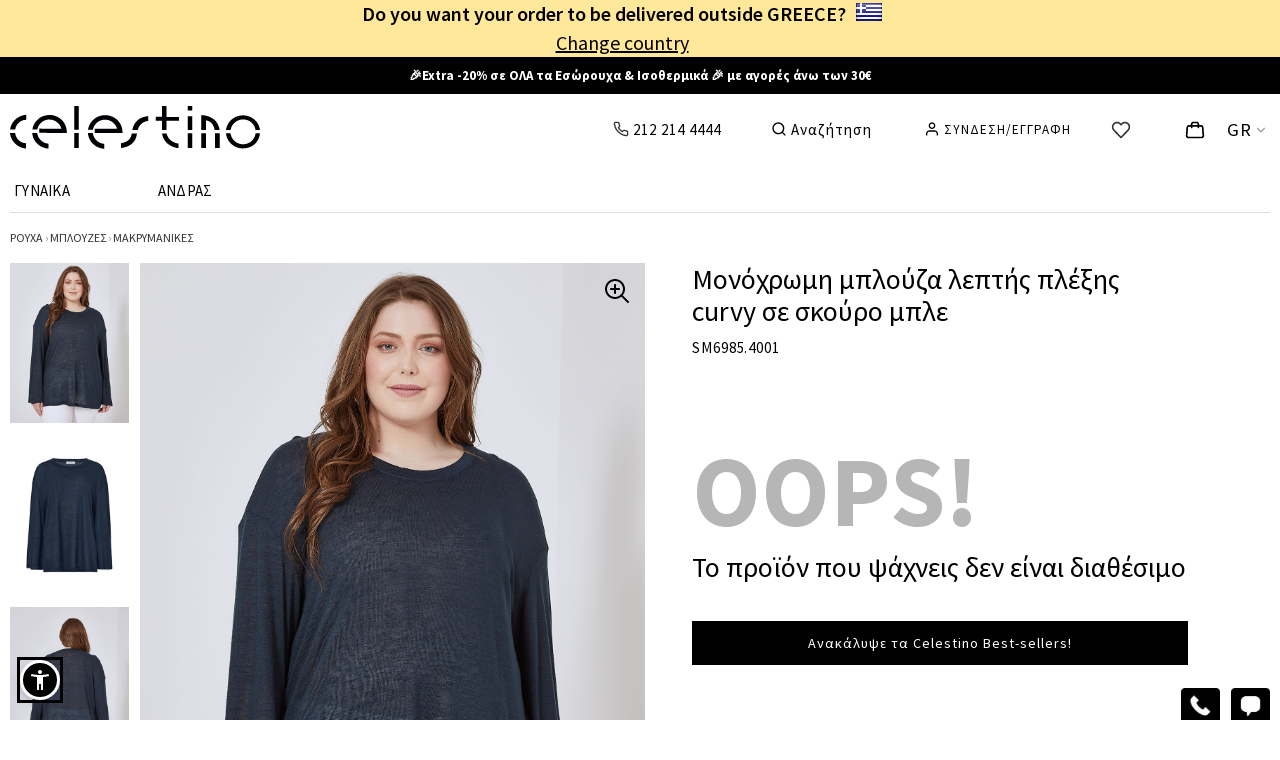

--- FILE ---
content_type: text/html; charset=utf-8
request_url: https://www.celestino.gr/el-gr/monohromi-mplouza-leptis-pleksis-skouro-mple/prd/sm6985.4001/81?curvy=1
body_size: 49236
content:


<!DOCTYPE html>

<html xmlns="http://www.w3.org/1999/xhtml">
<head><meta charset="utf-8" /><title>
	Μονόχρωμη μπλούζα λεπτής πλέξης curvy σε σκούρο μπλε | Celestino
</title><meta name="description" content="Αγοράστε μονόχρωμη μπλούζα λεπτής πλέξης curvy σε σκούρο μπλε. " /><link rel="dns-prefetch" href="https://1ccdn.celestino.gr" /><link rel="dns-prefetch" href="https://2ccdn.celestino.gr" /><link rel="preconnect" href="https://1ccdn.celestino.gr" /><link rel="preconnect" href="https://2ccdn.celestino.gr" />
    
<meta property="og:site_name" content="Celestino" />
<meta property="og:url" content="https://www.celestino.gr/el-gr/monohromi-mplouza-leptis-pleksis-skouro-mple/prd/sm6985.4001/81?curvy=1" />
<meta property="og:type" content="website"/>
<meta property="og:title" itemprop="name" content="Μονόχρωμη μπλούζα λεπτής πλέξης curvy σε σκούρο μπλε | Celestino"/>
<meta property="og:description" content="Αγοράστε μονόχρωμη μπλούζα λεπτής πλέξης curvy σε σκούρο μπλε. "/>
<meta property="og:image" content="https://2ccdn.celestino.gr/fb600/SM6985.4001-81@7.JPG"/>
<meta property="og:image:width" content="600"/>
<meta property="og:image:height" content="600"/>
<meta property="twitter:card" content="summary" />
<meta property="twitter:site" content="@CelestinoWorld" />
<meta property="twitter:title" content="Μονόχρωμη μπλούζα λεπτής πλέξης curvy σε σκούρο μπλε | Celestino" />
<meta property="twitter:description" content="Αγοράστε μονόχρωμη μπλούζα λεπτής πλέξης curvy σε σκούρο μπλε. " />
<meta name="twitter:image" content="https://2ccdn.celestino.gr/fb600/SM6985.4001-81@7.JPG" />

    
<meta name="robots" content="index, follow" />

<link rel='canonical' href='https://www.celestino.gr/el-gr/monohromi-mplouza-leptis-pleksis-skouro-mple/prd/sm6985.4001/81?curvy=1'/>
<link rel='alternate' hreflang='el-gr' href='https://www.celestino.gr/el-gr/monohromi-mplouza-leptis-pleksis-skouro-mple/prd/sm6985.4001/81?curvy=1'/>
<link rel='alternate' hreflang='en-gr' href='https://www.celestino.gr/en-gr/monochrome-fine-knit-top-dark-blue/prd/sm6985.4001/81?curvy=1'/>
<link rel='alternate' hreflang='el-cy' href='https://www.celestinofashion.com/el-cy/monohromi-mplouza-leptis-pleksis-skouro-mple/prd/sm6985.4001/81?curvy=1'/>
<link rel='alternate' hreflang='en-cy' href='https://www.celestinofashion.com/en-cy/monochrome-fine-knit-top-dark-blue/prd/sm6985.4001/81?curvy=1'/>
<link rel='alternate' hreflang='en-at' href='https://www.celestinofashion.com/en-at/monochrome-fine-knit-top-dark-blue/prd/sm6985.4001/81?curvy=1'/>
<link rel='alternate' hreflang='en-be' href='https://www.celestinofashion.com/en-be/monochrome-fine-knit-top-dark-blue/prd/sm6985.4001/81?curvy=1'/>
<link rel='alternate' hreflang='en-bg' href='https://www.celestinofashion.com/en-bg/monochrome-fine-knit-top-dark-blue/prd/sm6985.4001/81?curvy=1'/>
<link rel='alternate' hreflang='en-hr' href='https://www.celestinofashion.com/en-hr/monochrome-fine-knit-top-dark-blue/prd/sm6985.4001/81?curvy=1'/>
<link rel='alternate' hreflang='en-cz' href='https://www.celestinofashion.com/en-cz/monochrome-fine-knit-top-dark-blue/prd/sm6985.4001/81?curvy=1'/>
<link rel='alternate' hreflang='en-dk' href='https://www.celestinofashion.com/en-dk/monochrome-fine-knit-top-dark-blue/prd/sm6985.4001/81?curvy=1'/>
<link rel='alternate' hreflang='en-ee' href='https://www.celestinofashion.com/en-ee/monochrome-fine-knit-top-dark-blue/prd/sm6985.4001/81?curvy=1'/>
<link rel='alternate' hreflang='en-fi' href='https://www.celestinofashion.com/en-fi/monochrome-fine-knit-top-dark-blue/prd/sm6985.4001/81?curvy=1'/>
<link rel='alternate' hreflang='en-fr' href='https://www.celestinofashion.com/en-fr/monochrome-fine-knit-top-dark-blue/prd/sm6985.4001/81?curvy=1'/>
<link rel='alternate' hreflang='en-de' href='https://www.celestinofashion.com/en-de/monochrome-fine-knit-top-dark-blue/prd/sm6985.4001/81?curvy=1'/>
<link rel='alternate' hreflang='en-hu' href='https://www.celestinofashion.com/en-hu/monochrome-fine-knit-top-dark-blue/prd/sm6985.4001/81?curvy=1'/>
<link rel='alternate' hreflang='en-ie' href='https://www.celestinofashion.com/en-ie/monochrome-fine-knit-top-dark-blue/prd/sm6985.4001/81?curvy=1'/>
<link rel='alternate' hreflang='en-it' href='https://www.celestinofashion.com/en-it/monochrome-fine-knit-top-dark-blue/prd/sm6985.4001/81?curvy=1'/>
<link rel='alternate' hreflang='en-lv' href='https://www.celestinofashion.com/en-lv/monochrome-fine-knit-top-dark-blue/prd/sm6985.4001/81?curvy=1'/>
<link rel='alternate' hreflang='en-lt' href='https://www.celestinofashion.com/en-lt/monochrome-fine-knit-top-dark-blue/prd/sm6985.4001/81?curvy=1'/>
<link rel='alternate' hreflang='en-lu' href='https://www.celestinofashion.com/en-lu/monochrome-fine-knit-top-dark-blue/prd/sm6985.4001/81?curvy=1'/>
<link rel='alternate' hreflang='en-mt' href='https://www.celestinofashion.com/en-mt/monochrome-fine-knit-top-dark-blue/prd/sm6985.4001/81?curvy=1'/>
<link rel='alternate' hreflang='en-nl' href='https://www.celestinofashion.com/en-nl/monochrome-fine-knit-top-dark-blue/prd/sm6985.4001/81?curvy=1'/>
<link rel='alternate' hreflang='en-pl' href='https://www.celestinofashion.com/en-pl/monochrome-fine-knit-top-dark-blue/prd/sm6985.4001/81?curvy=1'/>
<link rel='alternate' hreflang='en-pt' href='https://www.celestinofashion.com/en-pt/monochrome-fine-knit-top-dark-blue/prd/sm6985.4001/81?curvy=1'/>
<link rel='alternate' hreflang='en-ro' href='https://www.celestinofashion.com/en-ro/monochrome-fine-knit-top-dark-blue/prd/sm6985.4001/81?curvy=1'/>
<link rel='alternate' hreflang='en-sk' href='https://www.celestinofashion.com/en-sk/monochrome-fine-knit-top-dark-blue/prd/sm6985.4001/81?curvy=1'/>
<link rel='alternate' hreflang='en-si' href='https://www.celestinofashion.com/en-si/monochrome-fine-knit-top-dark-blue/prd/sm6985.4001/81?curvy=1'/>
<link rel='alternate' hreflang='en-es' href='https://www.celestinofashion.com/en-es/monochrome-fine-knit-top-dark-blue/prd/sm6985.4001/81?curvy=1'/>
<link rel='alternate' hreflang='en-se' href='https://www.celestinofashion.com/en-se/monochrome-fine-knit-top-dark-blue/prd/sm6985.4001/81?curvy=1'/>
<link rel='alternate' hreflang='x-default' href='https://www.celestino.gr/el-gr/monohromi-mplouza-leptis-pleksis-skouro-mple/prd/sm6985.4001/81?curvy=1'/>

    






<meta name="viewport" content="width=device-width, initial-scale=1"/>

<link rel='preconnect' href='https://fonts.gstatic.com' crossorigin />

<link rel='icon' type='image/png' sizes='32x32' href='https://1ccdn.celestino.gr/icons/favicons/favicon-32x32.png'/>
<link rel='icon' type='image/png' sizes='16x16' href='https://1ccdn.celestino.gr/icons/favicons/favicon-16x16.png'/>
<link rel='shortcut icon' href='https://1ccdn.celestino.gr/icons/favicons/favicon.ico'/>
<link rel='apple-touch-icon' sizes='48x48' href='https://1ccdn.celestino.gr/icons/favicons/white-icon-48x48.png'/>
<link rel='apple-touch-icon' sizes='57x57' href='https://1ccdn.celestino.gr/icons/favicons/white-icon-57x57.png'/>
<link rel='apple-touch-icon' sizes='72x72' href='https://1ccdn.celestino.gr/icons/favicons/white-icon-72x72.png'/>
<link rel='apple-touch-icon' sizes='96x96' href='https://1ccdn.celestino.gr/icons/favicons/white-icon-96x96.png'/>
<link rel='apple-touch-icon' sizes='114x114' href='https://1ccdn.celestino.gr/icons/favicons/white-icon-114x114.png'/>
<link rel='apple-touch-icon' sizes='120x120' href='https://1ccdn.celestino.gr/icons/favicons/white-icon-120x120.png'/>
<link rel='apple-touch-icon' sizes='144x144' href='https://1ccdn.celestino.gr/icons/favicons/white-icon-144x144.png'/>
<link rel='apple-touch-icon' sizes='192x192' href='https://1ccdn.celestino.gr/icons/favicons/white-icon-192x192.png'/>
<link rel='apple-touch-icon' sizes='512x512' href='https://1ccdn.celestino.gr/icons/favicons/white-icon-512x512.png'/>


    <script src="https://1ccdn.celestino.gr/scripts/jquery.3.6.0.min.js" type="text/javascript"></script>

    




    <script src='https://1ccdn.celestino.gr/scripts/sienna.unmin11.js' defer></script>


    <script>
        function windowWidth() {
            var docElemProp = window.document.documentElement.clientWidth,
                body = window.document.body;
            return window.document.compatMode === "CSS1Compat" && docElemProp || body && body.clientWidth || docElemProp;
        }


        function getBrowserDimensions() {
            return {
                width: (window.innerWidth || document.documentElement.clientWidth || document.body.clientWidth),
                height: (window.innerHeight || document.documentElement.clientHeight || document.body.clientHeight)
            };
        }


        var browser_dims = getBrowserDimensions();


        function getCookie(cname) {
            var name = cname + "=";
            var ca = document.cookie.split(';');
            for (var i = 0; i < ca.length; i++) {
                var c = ca[i].trim();
                if (c.search(name) == 0) { return c.substring(name.length, c.length) };
            }
            return "";
        }


        function setCookie(c_name, value, exdays) {
            var exdate = new Date();
            exdate.setDate(exdate.getDate() + exdays);
            var c_value = value + ((exdays == null) ? "" : "; expires=" + exdate.toUTCString());
            document.cookie = c_name + "=" + c_value + "; path=/;";
        }


        function LoadUserMetrics() {
            try {
                var b = [];
                var a = JSON.parse(getCookie('um'));
                if (a.length > 0) {
                    for (i = 0; i < a.length; i++) {
                        try {
                            if (a[i].sizebin === undefined) { a[i].sizebin = -1 }
                            if (a[i].fsg === undefined) { a[i].fsg = '' }
                            if (a[i].sizebin > -1 && a[i].fsg != '') {
                                var c = { sizebin: a[i].sizebin, fsg: a[i].fsg };
                                b.push(c);
                            }
                        } catch { }
                    }
                }
                return b;
            } catch (e) { return []; }
        }


        const mp = JSON.parse('{\"MasterLang\":\"el\",\"MasterCountry\":\"GR\",\"MasterAlgolia\":false,\"AlgoHotJson\":\"\",\"MasterIsGuest\":false,\"UserStatus\":\"notloggedin\",\"isAuth\":false,\"token\":\"58008429\",\"PhotosPath\":\"https://2ccdn.celestino.gr/\",\"IconsPath\":\"https://1ccdn.celestino.gr/icons/\",\"MasterCFactor\":1.0,\"MasterCurr\":\"€\",\"MasterCurrAbr\":\"EUR\",\"MasterVCF\":1.0,\"MasterOfferLimit\":1,\"MasterDomain\":\"https://www.celestino.gr\",\"MasterHem\":\"\",\"NestedPage\":\"ProductPage\",\"cp\":{\"cp_eml\":\"\",\"cp_dmn\":\"celestino\",\"cp_acc\":\"141720\"},\"ApiSource1\":\"/Microservices1/\",\"ApiSource2\":\"http://localhost:8181/\",\"ApiSource2CS\":\"/Microservices1/\",\"ApiSource3\":\"http://localhost:8181/microservices1/\",\"ApiSource3CS\":\"/Microservices1/\",\"Lits\":{\"Msg1\":\"Παρακαλώ επιβεβαιώστε ότι δέχεστε τους όρους χρήσης.\",\"Msg2\":\"Ευχαριστούμε, το email καταχωρήθηκε επιτυχώς!\",\"Msg3\":\"Η καταχώριση απέτυχε. Προσπάθησε ξανά.\",\"Msg4\":\"ΔΕΝ ΜΠΟΡΕΙΤΕ ΝΑ ΠΡΟΣΘΕΣΕΤΕ ΑΛΛΟ\",\"Msg5\":\"Σου βρήκαμε τα παρακάτω!\",\"Msg6\":\"ΠΡΟΒΟΛΗ ΟΛΩΝ\",\"Msg7\":\"Δεν βρέθηκε τίποτα σχετικά με\"},\"hms\":{\"hm0\":\"\",\"hm1\":\"\u003cb id=\\\"defdate\\\" data-cdate=\\\"Jan 26, 2026 00:00:00\\\"\u003e\u003ca style=\\\"text-decoration:none;color:white;\\\" href=\\\"/el-gr/gynaikeia-esorouxa-kai-homewear/r=000000000215\\\"\u003e🎉Extra -20% σε ΟΛΑ τα Εσώρουχα \u0026 Ισοθερμικά 🎉 με αγορές άνω των 30€ \u003c/a\u003e\u003c/b\u003e\",\"hm2\":\"\u003cb\u003e\u003ca style=\\\"text-decoration:none;color:white;\\\" href=\\\"/el-gr/best-selling-prosfores/r=000000000127\\\"\u003e✨ Winter SALES έως -50% 🔥 Οι καλύτερες τιμές της σεζόν\u003c/a\u003e\u003c/b\u003e\",\"hm3\":\"\u003cb\u003e✅ Δωρεάν Επιστροφές ✅ Άμεση Παράδοση\u003c/b\u003e\",\"hm0Name\":\"\",\"hm1Name\":\"🎉Extra -20% on ALL Underwear \",\"hm2Name\":\"✨ Winter SALES up to -50% 🔥 S\",\"hm3Name\":\"✅ Free Returns ✅ Fast Delivery\",\"hm0Position\":\"\",\"hm1Position\":\"stripe 1\",\"hm2Position\":\"stripe 2\",\"hm3Position\":\"stripe 3\"},\"FitSizeGroup\":true,\"AfltLastCLick\":\"ORGANIC_LASTCLICK\",\"UserMetrics\":[],\"locale\":\"el-gr\",\"Binarity\":2,\"GtmId\":\"GTM-KMDFGB8\",\"Uip\":\"3.129.64.15\",\"BackSession\":\"https://www.celestino.gr/el-gr/monohromi-mplouza-leptis-pleksis-skouro-mple/prd/sm6985.4001/81?curvy=1\",\"JustLogged\":{\"Logged\":false,\"Action\":\"\",\"Method\":\"\"},\"HSearch\":true,\"mpv\":\"172\",\"AvCr\":0.0,\"ud\":null,\"DefHref\":\"/\",\"OthHref\":\"/\",\"isGrDomain\":true,\"isCFDomain\":false,\"IsDualPage\":false,\"isMenu25\":true,\"UGrade\":9,\"isNewDataLayer\":false,\"isCriteoPush\":true,\"pvm\":{\"event\":\"virtual_page_view\",\"user_id\":\"\",\"user_status\":\"notloggedin\",\"site_lang\":\"el\",\"search_term\":\"\",\"page_type\":\"Product\"},\"GeoCountry\":\"US\"}');
        mp.Width = windowWidth();
        mp.Height = window.innerHeight || document.documentElement.clientHeight || document.body.clientHeight;;
        var ismobile = (mp.Width < 1260) ? true : false;
        mp.ismobile = ismobile;
        // mp.UserMetrics = LoadUserMetrics();
        mp.deviceType = / iPad /.test(navigator.userAgent) ? "t" : /Mobile|iP(hone|od)|Android|BlackBerry|IEMobile|Silk/.test(navigator.userAgent) ? "m" : "d";
        mp.NotFromBack = (window.performance && window.performance.getEntriesByType("navigation")[0].type !== "back_forward");



        // Utility
        function removeProps(obj, props) {
            if (!obj || typeof obj !== "object") return {};
            if (!Array.isArray(props)) props = [props];
            const newObj = { ...obj };
            props.forEach(p => delete newObj[p]);
            return newObj;
        }



        function AddOrUpdateSizeGroup(sizebin, value) {
            for (var i = mp.UserMetrics.length - 1; i >= 0; i--) {
                if (mp.UserMetrics[i].sizebin === sizebin) {
                    mp.UserMetrics.splice(i, 1);
                }
            }
            mp.UserMetrics.push({ sizebin: sizebin, fsg: value });
            setCookie('um', JSON.stringify(mp.UserMetrics), 30)
        }


        function DeleteCartWishSS() {
            sessionStorage.removeItem('CartObject');
            sessionStorage.removeItem('WishObject');
            return true;
        }


        function SignMeOut() {

            $.ajax({
                url: "/MicroServices/ApiMembership.aspx",
                type: "post",
                async: false,
                data: {
                    mode: '7'  //SignOut
                },
                //beforeSend: function () { },
                success: function (response) {
                    var a = JSON.parse(response);
                    if (a.Status === 0) {
                        sessionStorage.removeItem('CartObject');
                        sessionStorage.removeItem('WishObject');
                        window.location = mp.DefHref;
                    } else {

                    }
                },
                error: function () {

                }
            });
        }






        function loadScript(url, position, attribute, callback) {
            var script = document.createElement("script")
            script.type = "text/javascript";
            if (script.readyState) {  // only required for IE <9
                script.onreadystatechange = function () {
                    if (script.readyState === "loaded" || script.readyState === "complete") {
                        script.onreadystatechange = null;
                        callback();
                    }
                };
            } else {  //Others
                script.onload = function () {
                    callback();
                };
            }
            script.src = url;

            if (attribute === 'async') { script.async = true; }
            if (attribute === 'defer') { script.defer = true; }
            // Use this line for async loading
            // script.defer = true; // Use this line for defer loading

            if (position === 'bottom') {
                // Append the script element to the document body
                document.body.appendChild(script);
            }

            if (position === 'top') {
                // Append the script element to the document heaD
                document.getElementsByTagName("head")[0].appendChild(script);
            }

        }








        dataLayer = [];








    </script>


    <script>

</script>






    <link href ='/styles/masterpage.min.css?v=172' rel='stylesheet' type='text/css' />
    <link href="/styles/productdetails.min.css?v=40" rel="stylesheet" />
    <script src="https://1ccdn.celestino.gr/scripts/jquery.flexslider.js"></script>




    

    <script>
        (function () { // I will invoke myself
            if (mp.isNewDataLayer) {
                if (mp.pvm.search_term == '') { delete mp.pvm.search_term; }
                if (mp.pvm.user_id == '') { mp.pvm.user_id = undefined; }

                window.dataLayer = window.dataLayer || [];

                //window.dataLayer.push({
                //    'event': mp.pvm.event,
                //    'user_id': mp.pvm.user_id, // when unavailable return undefined
                //    'user_status': mp.pvm.user_status, // guest
                //    'site_lang': mp.pvm.site_lang, // Values: el | en etc.
                //    'search_term': mp.pvm.search_term, // in search page return the query
                //    'page_type': mp.pvm.page_type // Values: Homepage | Category | Product-Listing | Search | Product | Login-Subscribe | Cart | Checkout | Purchase | Stores | Help | About | 404 | Services | Account | Other (Values based on page type) 	
                //});

                window.dataLayer.push(mp.pvm);


            }
        })();
    </script>



     <script type='text/javascript'></script>


    <script type="text/javascript">




        var MasterIsGuest = mp.MasterIsGuest;
        var isAuth = mp.isAuth;
        var MasterUserStatus = mp.UserStatus; //(MasterIsGuest ? 'guest' : isAuth ? 'loggedin' : 'notloggedin');
        var MasterLang = mp.MasterLang;
        var MasterCountry = mp.MasterCountry;
        var MasterToken = mp.token;
        var MasterPhotosPath = mp.PhotosPath;
        var MasterIconsPath = mp.IconsPath;
        var MasterCFactor = mp.MasterCFactor;
        var MasterCurr = mp.MasterCurr;
        var MasterVCF = mp.MasterVCF;
        var MasterOfferLimit = mp.MasterOfferLimit;
        //var MasterDomain = mp.MasterDomain;
        var MasterHem = mp.MasterHem;
        var NestedPage = mp.NestedPage;
        //var AfterR = mp.AfterR;

        var isSafari = /^((?!chrome|android).)*safari/i.test(navigator.userAgent);

        setCookie('LANGUAGE', MasterLang, 30);

        var hw = MasterIconsPath + 'heartwhite.svg';
        var hb = MasterIconsPath + 'heartblack.svg';

        var WishListSoanal = '';
        if (sessionStorage.getItem('WishObject') !== null) {
            var a = JSON.parse(sessionStorage.getItem('WishObject'));
            WishListSoanal = a.ws;
        }

        var cp_eml = mp.cp.cp_eml;
        var cp_dmn = mp.cp.cp_dmn;
        var cp_acc = mp.cp.cp_acc;

        var cpaAccount = '';
        var cpaE = '';
        var cpa_async = {};


        var ScrollBeforeFreeze;

        // (sessionStorage.getItem("menumobile" + la + co) === null || sessionStorage.getItem("menumobile" + la + co) == '')

        function ECSliderInit(ControlId) {
            var a = document.getElementById(ControlId);
            if (a) {
                var b = a.getElementsByClassName('viewslides');
                if (b.length > 0) {
                    var arl = a.getElementsByClassName('rsleft');
                    if (arl.length > 0) { arl[0].addEventListener("click", function () { ecslide(ControlId, 'left'); }); }
                    var arr = a.getElementsByClassName('rsright');
                    if (arr.length > 0) { arr[0].addEventListener("click", function () { ecslide(ControlId, 'right'); }); }
                    c = b[0];
                    var d = c.scrollWidth - c.offsetWidth;
                    if (d <= 0) {
                        $(a.getElementsByClassName('rsleft')).hide();
                        $(a.getElementsByClassName('rsright')).hide();
                    }
                    $(c).scroll(function () {
                        if (this.scrollLeft == 0) {
                            $(this.parentElement.getElementsByClassName('rsleft')).addClass('inactive');
                        } else {
                            $(this.parentElement.getElementsByClassName('rsleft')).removeClass('inactive');
                        }
                        if (this.scrollLeft == this.scrollWidth - this.offsetWidth) {
                            $(this.parentElement.getElementsByClassName('rsright')).addClass('inactive');
                        } else {
                            $(this.parentElement.getElementsByClassName('rsright')).removeClass('inactive');
                        }
                    });
                }
            }
        }


        function isScrolledClosedtoView(elem) {
            var $elem = $(elem);
            var $window = $(window);
            var docViewTop = $window.scrollTop();
            var tolerence = 600;  //300
            var docViewBottom = docViewTop + $window.height();
            var elemTop = $elem.offset().top;
            var elemBottom = elemTop + $elem.height();
            return (((elemTop >= docViewTop) && (elemTop <= (docViewBottom + tolerence))) || ((elemBottom >= docViewTop) && (elemBottom <= (docViewBottom + tolerence))));
        }




    </script>


    
    <script>
        const start = Date.now();

        //console.log('Start: ' + (Date.now() - start).toString());

        var pd = JSON.parse('{\"MyMtrl\":3823419,\"MyGcdm\":6,\"MyCode\":\"SM6985.4001\",\"MyColorCode\":\"81\",\"MyListName\":\"Μπλούζες-Μακρυμάνικες\",\"MyCurvy\":1,\"MyTitle\":\"Μονόχρωμη μπλούζα λεπτής πλέξης curvy σε σκούρο μπλε | Celestino\",\"MyUrl\":\"https://www.celestino.gr/el-gr/monohromi-mplouza-leptis-pleksis-skouro-mple/prd/sm6985.4001/81?curvy=1\",\"ShowScore\":false,\"CartMtrl\":0,\"CartGcdm\":0,\"CartHcdm\":0,\"CartQty\":0,\"InStock\":false,\"HasSet\":true,\"Lits\":{\"Msg1\":\"Πρέπει να επιλέξετε μέγεθος\"},\"OmniPrice\":false,\"MyPrice\":6.99,\"HasKlarna\":true,\"RouteEnd\":-1,\"StrippedDomain\":\"https://www.celestino.gr\",\"MyDomain\":\"https://www.celestino.gr\",\"MainImage\":\"SM6985.4001-81@7.JPG\",\"NoItemPoses\":[\"SM6985.4001-81@7.JPG\",\"SM6985.4001-81@2.JPG\",\"SM6985.4001-81@8.JPG\",\"SM6985.4001-81@9.JPG\"],\"MyUDescr\":\"Μονόχρωμη μπλούζα λεπτής πλέξης curvy σε σκούρο μπλε\",\"SourceUrl\":\"\",\"ParentUrl\":\"/el-gr/gynaikeies-makrymanikes-mplouzes/r=0104000400\",\"PinParentUrl\":\"/el-gr/gynaikeies-makrymanikes-mplouzes/r=0104000400\",\"Hcdms\":[4,9,13,23],\"isFromQrc\":false}');
        pd.MyHcdm = 0;

        var MyMeasurement = 'cm';
        var MyFit = '';
        var MySizeType = "";

        var SourceUrl = pd.SourceUrl;
        var ParentUrl = pd.ParentUrl;
        var PinParentUrl = pd.PinParentUrl;
        var StrippedDomain = pd.StrippedDomain;
        var RouteEnd = pd.RouteEnd;



        var MyCatCode = 0;
        var MySubCatCode = 0;

        var MySelectedSizeGroup = '';
        var SimulatedHit = false; //οτι επιλέχθηκε μέγεθος αναγκαστικά

        var HasPlusLink = 0;
        var HasTairiazeiSe = false;
        var IsOnlineOnly = 0;
        var StoreAvailability = false;
        var ImageAlt = '';
        var PdVideo = '';

        var MobilePictureHeight = mp.Width * 468 / 350;
        var MobilePictureWidth = mp.Height * 350 / 468;

        var CentralPose = '';

        var CountProducts = 0;
        var CurrentPosition = -1;
        var PrevProduct = '';
        var NextProduct = '';

        var NextMtrl = 0;
        var NextGcdm = 0;
        var NextPose = '2';
        var PrevMtrl = 0;
        var PrevGcdm = 0;
        var PrevPose = '2';



        var AllPoses = [];



        var FirstLoad = true;

        var ProductsListString = '';

        var NewPD = false;

    </script>


    <script>


        function FillProductsList() {
            if (sessionStorage.getItem('ProductsList') === null || sessionStorage.getItem('ProductsList') == '') {

            } else {
                ProductsListString = sessionStorage.getItem('ProductsList');
            }
        }

        function SizeStripeSet() {
            // debugger;
            //console.log(HasTairiazeiSe);
            var b = '';
            var a = document.getElementsByClassName('szth' + pd.MyHcdm.toString());
            if (a.length > 0) {
                b = a[0].getAttribute('data-' + MyMeasurement + 'select');
            }
            var ExtraColor = '';
            //debugger;
            if (MyFit != '') {
                if (b != '') { b += ' - '; }
                b += MyFit;
                //PRASINO #8AD2A0
                //PORTOKALI #FFC44E
                //KITRINO  #FEFCB2
                //KOKKINO   #FF3C36
                if (MyFit.includes('ΚΑΝΟΝΙΚΗ ΕΦΑΡΜΟΓΗ') || MyFit.includes('ACTUAL FIT') || MyFit.includes('REGULAR FIT')) { ExtraColor = '#D9FFE4'; }// βεραμαν
                if (MyFit.includes('ΣΤΕΝΗ ΕΦΑΡΜΟΓΗ') || MyFit.includes('SLIM FIT')) { ExtraColor = '#FEFCB2'; } //ΚΙΤΡΙΝΟ
                if (MyFit.includes('ΧΑΛΑΡΗ ΕΦΑΡΜΟΓΗ') || MyFit.includes('LOOSE FIT')) { ExtraColor = '#FEFCB2'; }//KITRINO
                if (MyFit.includes('ΠΟΛΥ ΣΤΕΝΗ ΕΦΑΡΜΟΓΗ') || MyFit.includes('VERY SLIM FIT')) { ExtraColor = '#FFC44E'; }//PORTOKALI
                if (b.includes('ΤΑΙΡΙΑΖΕΙ ΣΕ') || b.includes('FITS:')) { ExtraColor = '#FFC44E'; }////PORTOKALI
                if (HasTairiazeiSe) { ExtraColor = '#FFC44E'; }//PORTOKALI

            }



            if (ismobile) {
                if (b != '') {
                    document.getElementById('sgstripemob').innerHTML = b;
                    // $('#sgstripemob').show();
                    document.getElementById('sgstripemobwrap').classList.remove('dn');
                    if (ExtraColor !== '') {
                        document.getElementById('sgstripemob').setAttribute('style', 'background-color:' + ExtraColor);
                    }
                } else {
                    // $('#sgstripemob').hide();
                    document.getElementById('sgstripemobwrap').classList.add('dn');
                }
            } else {
                if (b != '') {
                    document.getElementById('sgstripe').innerHTML = b;
                    $('#sgstripe').show();
                    if (ExtraColor !== '') {
                        document.getElementById('sgstripe').setAttribute('style', 'background-color:' + ExtraColor);
                    }
                } else {
                    $('#sgstripe').hide();
                }
            }

        }

        function sizelength(a) {
            var aa = a.toString();
            $('.slng').removeClass('lsizediv1').addClass('lsizediv2');
            $('.slnga').hide();
            $('.slng' + aa).removeClass('lsizediv2').addClass('lsizediv1');
            $('.slnga' + aa).show();
        }

        function sizeset(di, hcdm, lng) {
            pd.MyHcdm = hcdm;
            sizelength(lng);
            $('.sizebutton').removeClass('sizediv1');
            $('.sizebutton').addClass('sizediv2');
            $('.sb' + di).removeClass('sizediv2');
            $('.sb' + di).addClass('sizediv1');
            SizeStripeSet();

            if ((SimulatedHit && MySelectedSizeGroup === '') || !SimulatedHit) { //Άν είναι αυτόματο κλικ, τότε δώσε τιμή στο MySelectedSizeGroup μόνο αν δεν έχει. Αν δεν είναι αυτόματο, δώσε.

                MySelectedSizeGroup = document.getElementsByClassName('sza' + hcdm.toString())[0].getAttribute('data-sg');

            }
            SimulatedHit = false;
            // MySelectedSizeGroup = document.getElementsByClassName('sza' + hcdm.toString())[0].getAttribute('data-sg');
            $('.cl-all').removeClass('mb');
            $('.cl-' + hcdm.toString()).addClass('mb');
            EnableOrDisableColorSwatches(hcdm);
        }


        function EnableOrDisableColorSwatches(hcdm) {
            //Enable or disable color swatches
            document.querySelectorAll('.cdv').forEach(function (oc) {
                var nocolorimage = oc.getElementsByClassName('nocolorimage');
                if (nocolorimage.length > 0) {
                    nocolorimage[0].classList.add('dn');

                    if (hcdm > 0) {
                        var hcdms = oc.dataset.hcdms;
                        if (hcdms != '') {
                            var ArrayOfSizes = hcdms.split(",").map(Number);
                            if (!ArrayOfSizes.includes(hcdm)) {
                                nocolorimage[0].classList.remove('dn');
                            }
                        }
                    }
                }
            });
            //var allcolors = document.getElementsByClassName('cdv');
            //if (allcolors.length > 0) {
            //    for (var i = 0; i < allcolors.length; i++) {
            //        var onecolor = allcolors[i];
            //        var hcdms = onecolor.dataset.hcdms;
            //        if (hcdms != '') {
            //            var ArrayOfSizes = hcdms.split(",").map(Number);
            //            var nocolorimage = onecolor.getElementsByClassName('nocolorimage');
            //            if (nocolorimage.length > 0) {
            //                if (ArrayOfSizes.includes(hcdm)) {
            //                    nocolorimage[0].classList.add('dn');
            //                } else {
            //                    nocolorimage[0].classList.remove('dn');
            //                }
            //            }
            //        }
            //    }
            //}


        }



    </script>

    <style>
        .mb {
            font-weight: 900 !important;
            background: #fafafa;
        }

        .zoomedmain {
            width: 1260px !important;
            height: initial !important;
            margin-left: -12px;
            margin-top: 10px;
        }

        .zoomedpdside {
            position: absolute;
            z-index: 1;
            margin-top: 30px;
            margin-left: 20px;
        }

        .zoomslides {
            margin: 0px;
            padding: 0px;
        }

        #zoomedmobileimage .flex-control-nav {
            bottom: 10px;
        }
    </style>

<meta name="keywords" content="Μονόχρωμη μπλούζα λεπτής πλέξης," /></head>

<body id="masterbody" class="noprint mybody">


    <script>     
        const MyBody = document.getElementById('masterbody');

        function BodyFreeze() {
            MyBody.classList.add('stop-scrolling');
        }


        function BodyUnFreeze() {
            MyBody.classList.remove('stop-scrolling');
        }
    </script>
    <div id="overfilm"></div>

    <noscript><iframe src='https://www.googletagmanager.com/ns.html?id=GTM-KMDFGB8' height='0' width='0' style='display:none;visibility:hidden'></iframe></noscript>

    <form method="post" action="./81?curvy=1" id="form1">
<div class="aspNetHidden">
<input type="hidden" name="__VIEWSTATE" id="__VIEWSTATE" value="/wEPDwUJNzg3Mjk1MTQzZBgBBR5fX0NvbnRyb2xzUmVxdWlyZVBvc3RCYWNrS2V5X18WAQUWY3RsMDAkSW1hZ2VCdXR0b25EdW1teYTiJcnNCjwjRLALMCXQev0jMtKr" />
</div>

<div class="aspNetHidden">

	<input type="hidden" name="__VIEWSTATEGENERATOR" id="__VIEWSTATEGENERATOR" value="0989872F" />
	<input type="hidden" name="__EVENTTARGET" id="__EVENTTARGET" value="" />
	<input type="hidden" name="__EVENTARGUMENT" id="__EVENTARGUMENT" value="" />
	<input type="hidden" name="__EVENTVALIDATION" id="__EVENTVALIDATION" value="/wEdAAUWmgvSCZYR2Eo2KmFBNgMJf9ouzpSgh9JAYfaBgOBF1g/hcRhfSVnchWfeGMnJLtS4wqU6MjZa15qWSsO8+Smkvq9ZVneZOdhwG0OeHTJi3HWPaSOA2/QfPfzT4C+6qkG/rDMZ" />
</div>



        <div id="loadOverlay"></div>
        <div id="loadOverlay_menu"></div>

        <style>
            #ChangeCountryOvrl {
                position: fixed;
                top: 0;
                bottom: 0;
                left: 0;
                right: 0;
                background-color: #000;
                z-index: 5;
                opacity: 0.3;
            }

            #ChangeCountryPop {
                position: fixed;
                width: 406px;
                /*height: 440px;*/
                top: 50%;
                left: 50%;
                margin-top: -225px;
                margin-left: -203px;
                background-color: #fff;
                padding: 5px;
                z-index: 5;
                text-align: center;
                user-select: none;
            }

                #ChangeCountryPop > a:first-of-type {
                    background-image: url(/icons/x-black.svg);
                    display: block;
                    width: 36px;
                    background-repeat: no-repeat;
                    background-position: center;
                    height: 40px;
                    background-size: 30px;
                    position: absolute;
                    right: 0;
                    top: 0;
                }

                #ChangeCountryPop > div:first-of-type {
                    font-size: 24px;
                    font-weight: 400;
                    margin-top: 20px;
                }

                #ChangeCountryPop > div:nth-of-type(2) {
                    font-size: 20px;
                    font-weight: 300;
                    margin-top: 20px;
                }

                #ChangeCountryPop > div:nth-of-type(3) {
                    font-size: 20px;
                    font-weight: 300;
                    margin-top: 20px;
                }

                #ChangeCountryPop > div.reddiv {
                    font-size: 18px;
                    font-weight: 300;
                    margin-top: 20px;
                    color: #ff0000;
                    line-height: 18px;
                }


                #ChangeCountryPop > .ccopt {
                    position: relative;
                    margin: 20px auto;
                    width: 270px;
                    font-weight: 300;
                    font-size: 14px;
                    text-align: left;
                }

                    #ChangeCountryPop > .ccopt > div:first-child {
                        border: 1px solid #000;
                        padding: 10px;
                        background-image: url(/icons/arrow-down.svg);
                        background-position: right 10px center;
                        background-repeat: no-repeat;
                    }

            .arup {
                background-image: url(/icons/arrow-up.svg) !important;
            }

            #ChangeCountryPop > .ccopt > div:nth-child(2) {
                position: absolute;
                border-left: 1px solid;
                border-bottom: 1px solid;
                border-right: 1px solid;
                background-color: #fff;
                right: 0;
                left: 0;
                max-height: 130px;
                overflow: auto;
            }

                #ChangeCountryPop > .ccopt > div:nth-child(2) > a {
                    display: block;
                    padding-left: 10px;
                }

            #ChangeCountryPop > .letsgo {
                font-weight: 600;
                font-size: 14px;
                display: block;
                padding: 10px;
                width: 250px;
                margin: 20px auto;
                background-color: #000;
                color: #fff;
            }



            @media only screen and (max-width: 1260px) {
                #ChangeCountryPop {
                    width: 90%;
                    margin-left: calc(5% - 5px);
                    left: 0;
                }
            }
        </style>

        <div id="ChangeCountryOvrl" class="dn">
        </div>

        <div id="ChangeCountryPop" class="dn">
            <a onclick="ChangeCountryPopClose()" class="cccls"></a>
            <div>Choose your Country</div>
            <div>Get served with the most relevant offers and products. Delivery and return policies will be updated upon country selection</div>
            <div>Serving: Europe | Billed in Euros (€)</div>

            
            <div id='reddiv' class='reddiv'>UNITED STATES is not included in our shipping list. Please select one of the listed countries to make an order.</div>

            <div class="ccopt">
                <div id="CntrSel" onclick="TogleMe(this);" data-cntr="gr">GREECE</div>
                <div style="z-index: 2;" class="dn">
                    <a onclick='SetCntr(this)' data-cntr='at'>AUSTRIA</a><a onclick='SetCntr(this)' data-cntr='be'>BELGIUM</a><a onclick='SetCntr(this)' data-cntr='bg'>BULGARIA</a><a onclick='SetCntr(this)' data-cntr='hr'>CROATIA</a><a onclick='SetCntr(this)' data-cntr='cy'>CYPRUS</a><a onclick='SetCntr(this)' data-cntr='cz'>CZECH REPUBLIC</a><a onclick='SetCntr(this)' data-cntr='dk'>DENMARK</a><a onclick='SetCntr(this)' data-cntr='ee'>ESTONIA</a><a onclick='SetCntr(this)' data-cntr='fi'>FINLAND</a><a onclick='SetCntr(this)' data-cntr='fr'>FRANCE</a><a onclick='SetCntr(this)' data-cntr='de'>GERMANY</a><a onclick='SetCntr(this)' data-cntr='hu'>HUNGARY</a><a onclick='SetCntr(this)' data-cntr='ie'>IRELAND</a><a onclick='SetCntr(this)' data-cntr='it'>ITALY</a><a onclick='SetCntr(this)' data-cntr='lv'>LATVIA</a><a onclick='SetCntr(this)' data-cntr='lt'>LITHUANIA</a><a onclick='SetCntr(this)' data-cntr='lu'>LUXEMBOURG</a><a onclick='SetCntr(this)' data-cntr='mt'>MALTA</a><a onclick='SetCntr(this)' data-cntr='nl'>NETHERLANDS</a><a onclick='SetCntr(this)' data-cntr='pl'>POLAND</a><a onclick='SetCntr(this)' data-cntr='pt'>PORTUGAL</a><a onclick='SetCntr(this)' data-cntr='ro'>ROMANIA</a><a onclick='SetCntr(this)' data-cntr='sk'>SLOVAK REPUBLIC</a><a onclick='SetCntr(this)' data-cntr='si'>SLOVENIA</a><a onclick='SetCntr(this)' data-cntr='es'>SPAIN</a><a onclick='SetCntr(this)' data-cntr='se'>SWEDEN</a><a onclick='SetCntr(this)' data-cntr='gr'>ΕΛΛΑΔΑ</a>
                </div>
            </div>

            <div class="ccopt">
                <div id="LngSel" onclick="TogleMe(this);" data-lng="en">ENGLISH</div>
                <div style="z-index: 1;" class="dn">
                    <a onclick="SetLng(this)" data-lng="en">ENGLISH</a>
                    <a onclick="SetLng(this)" data-lng="el">GREEK</a>
                </div>
            </div>

            <a onclick="LetsGo();" class="letsgo">LET'S GO</a>

        </div>

        <div id="allnewheaders" class="allnewheaders allnewheaderscc2">

            <div class="newheader1_0">

                <div id="ChangeCountryWrap">

                    <style>
                        #chngcntr {
                            background: #FFE89A;
                            height: 57px;
                            font-size: 20px;
                            line-height: 26px;
                            display: grid;
                            grid-template-columns: auto min-content;
                            align-items: center;
                            text-align: center;
                        }

                            #chngcntr > div {
                                font-weight: 600;
                            }

                            #chngcntr img {
                                height: 18px;
                                margin-left: 10px;
                            }

                            #chngcntr > a {
                                font-weight: 400;
                                text-decoration: underline;
                            }

                                #chngcntr > a.cccls {
                                    grid-column-start: 2;
                                    grid-row-start: 1;
                                    grid-row-end: 3;
                                    background-image: url(/icons/x-black.svg);
                                    display: block;
                                    width: 36px;
                                    background-repeat: no-repeat;
                                    background-position: center;
                                    height: 40px;
                                    background-size: 30px;
                                }


                        .ph2cc {
                            margin-top: 227px !important;
                        }

                        .ph2cc2 {
                            margin-top: 203px !important;
                        }

                        .ph2cc3 {
                            margin-top: 222px !important;
                        }


                        .ph2cc4 {
                            margin-top: 158px !important;
                        }

                        .ph2cc5 {
                            margin-top: 203px !important;
                        }

                        .ph2cc6 {
                            margin-top: 260px !important;
                        }

                        .srchcc1 {
                            top: 95px !important;
                        }

                        .srchcc2 {
                            top: 95px !important;
                        }

                        @media only screen and (max-width:1260px) {
                            #chngcntr {
                                font-size: 14px;
                                line-height: 14px;
                            }

                                #chngcntr img {
                                    height: 10px;
                                }

                            .ph2cc, .ph2cc2 {
                                margin-top: 133px !important;
                            }

                            .ph2cc3, .ph2cc4, .ph2cc5, .ph2cc6 {
                                margin-top: 103px !important;
                            }

                            .allnewheaderscc {
                                top: 87px !important;
                            }

                            .allnewheaderscc2 {
                                top: 57px !important;
                            }


                            .container1cc { /*Μόνο στη Default*/
                                margin-top: 133px !important;
                            }

                            .srchcc1 {
                                top: 133px !important;
                            }

                            .srchcc2 {
                                top: 133px !important;
                            }
                        }
                    </style>


                    <div id='chngcntr'>
                        
                        

                        
                        <div>Do you want your order to be delivered outside GREECE?<img src='https://1ccdn.celestino.gr/icons//countryflags/gr.png' loading='lazy'/></div><a onclick='ChangeCountryPopOpen();'>Change country</a>
                        
                        <a onclick='ChangeCountryClose();' class='cccls'></a>
                    </div>

                </div>




                <script>
                    const CntrSel = document.getElementById('CntrSel');
                    const LngSel = document.getElementById('LngSel');


                    function LetsGo() {
                        var l = LngSel.getAttribute('data-lng');
                        var c = CntrSel.getAttribute('data-cntr');
                        var NewLocale = l + '-' + c;
                        ChangeCountryPopClose();
                        ChangeCountryClose();
                        Change_Country(c.toUpperCase(), l.toLowerCase());
                    }


                    function SetCntr(el) {
                        var SelectedCountry = el.getAttribute('data-cntr');
                        CntrSel.setAttribute('data-cntr', SelectedCountry);
                        CntrSel.innerHTML = el.innerHTML;
                        el.parentElement.classList.add('dn');
                        el.parentElement.previousElementSibling.classList.remove('arup');

                        if (SelectedCountry === 'gr' || SelectedCountry === 'cy') {
                            LngSel.setAttribute('data-lng', 'el');
                            LngSel.innerHTML = 'GREEK';
                        } else {
                            LngSel.setAttribute('data-lng', 'en');
                            LngSel.innerHTML = 'ENGLISH';
                        }
                        document.getElementById('reddiv').classList.add('dn');

                    }

                    function SetLng(el) {
                        LngSel.setAttribute('data-lng', el.getAttribute('data-lng'));
                        LngSel.innerHTML = el.innerHTML;
                        el.parentElement.classList.add('dn');
                        el.parentElement.previousElementSibling.classList.remove('arup');
                    }


                    function TogleMe(el) {
                        if (el.classList.contains('arup')) {
                            el.classList.remove('arup');
                            el.nextElementSibling.classList.add('dn');
                        } else {
                            el.classList.add('arup');
                            el.nextElementSibling.classList.remove('dn');
                        }
                    }


                    function ChangeCountryClose() {
                        var chngcntr = document.getElementById('chngcntr');
                        if (chngcntr) {
                            chngcntr.classList.add('dn');
                        }


                        document.getElementById('ph2').classList.remove('ph2cc', 'ph2cc2', 'ph2cc3', 'ph2cc4', 'ph2cc5', 'ph2cc6');
                        document.getElementById('allnewheaders').classList.remove('allnewheaderscc', 'allnewheaderscc2');
                        document.getElementById('container1').classList.remove('container1cc');
                        document.getElementById('HSearchDiv').classList.remove('srchcc1', 'srchcc2');
                        document.cookie = "ClosedFasa=1;path=/;";
                    }


                    function ChangeCountryPopOpen() {
                        document.getElementById('ChangeCountryPop').classList.remove('dn');
                        document.getElementById('ChangeCountryOvrl').classList.remove('dn');
                        BodyFreeze();
                    }


                    function ChangeCountryPopClose() {
                        document.getElementById('ChangeCountryPop').classList.add('dn');
                        document.getElementById('ChangeCountryOvrl').classList.add('dn');
                        BodyUnFreeze();
                    }

                </script>





                <div class="swiper-container swiper-container">
                    <div id="HelloBar" class="swiper-wrapper">
                    </div>
                </div>


                <script>
                    const HelloBar = document.getElementById('HelloBar');
                    mp.GA4Items = [];

                    function MakeHmPush(hmhtml, hmname, hmpos) {
                        if (hmhtml == '' || hmname == '') { return }

                        var newDiv = document.createElement("div");
                        newDiv.innerHTML += '<span>' + hmhtml + '</span>';
                        newDiv.classList.add('swiper-slide')
                        HelloBar.appendChild(newDiv);

                        hmproms.push({ 'id': hmname, 'name': hmname, 'position': hmpos });


                        if (mp.isNewDataLayer) {
                            mp.GA4Items.push({ // * Array containing the promotion clicked
                                'promotion_id': hmname,
                                'promotion_name': hmname,
                                'creative_slot': 'Header>' + hmpos
                            })
                        }


                        newDiv.addEventListener("click", function () {
                            dataLayer.push({ ecommerce: null });
                            dataLayer.push({
                                'event': 'promotionClick',
                                'ecommerce': {
                                    'promoClick': {
                                        'promotions': [{ 'id': hmname, 'name': hmname, 'position': hmpos }]
                                    }
                                }
                            });


                            //New GA4
                            if (mp.isNewDataLayer) {
                                window.dataLayer = window.dataLayer || [];
                                window.dataLayer.push({ ecommerce: null });
                                window.dataLayer.push({
                                    'event': 'select_promotion',
                                    'ecommerce': {
                                        'currency': mp.MasterCurrAbr,
                                        'items': [{
                                            'promotion_id': hmname,
                                            'promotion_name': hmname,
                                            'creative_slot': 'Header>' + hmpos
                                        }]
                                    }
                                });
                            }


                        });
                    }

                    var hm0 = mp.hms.hm0;
                    var hm1 = mp.hms.hm1;
                    var hm2 = mp.hms.hm2;
                    var hm3 = mp.hms.hm3;

                    if (ismobile) {
                        hm0 = hm0.replace("|", "<br/>");
                        hm1 = hm1.replace("|", "<br/>");
                        hm2 = hm2.replace("|", "<br/>");
                        hm3 = hm3.replace("|", "<br/>");
                    } else {
                        hm0 = hm0.replace("|", " ");
                        hm1 = hm1.replace("|", " ");
                        hm2 = hm2.replace("|", " ");
                        hm3 = hm3.replace("|", " ");
                    }
                    HelloBar.innerHTML = '';
                    var hmproms = [];
                    MakeHmPush(hm0, mp.hms.hm0Name, mp.hms.hm0Position);
                    MakeHmPush(hm1, mp.hms.hm1Name, mp.hms.hm1Position);
                    MakeHmPush(hm2, mp.hms.hm2Name, mp.hms.hm2Position);
                    MakeHmPush(hm3, mp.hms.hm3Name, mp.hms.hm3Position);

                    MakeCountDown();


                    if (hmproms.length > 0) {
                        dataLayer.push({ ecommerce: null });  // Clear the previous ecommerce object.
                        var dlp = { 'event': 'promotionView', 'ecommerce': { 'promoView': { 'promotions': hmproms } } };
                        //console.log(dlp);
                        dataLayer.push(dlp);



                        //New GA4
                        if (mp.isNewDataLayer) {
                            window.dataLayer = window.dataLayer || [];
                            window.dataLayer.push({ ecommerce: null });
                            var ndl = {
                                'event': 'view_promotion',
                                'ecommerce': {
                                    'currency': mp.MasterCurrAbr,
                                    'items': mp.GA4Items
                                }
                            };
                            //console.log(ndl);
                            window.dataLayer.push(ndl);
                        }



                    }



                    // Easy CountDown //
                    function MakeCountDown() {
                        var defdate = document.getElementById("defdate");
                        if (!defdate) { return; }
                        var countDownDay = defdate.getAttribute('data-cdate') || '';
                        if (countDownDay === '') { return; }

                        var second = 1e3,
                            minute = 60 * second,
                            hour = 60 * minute,
                            day = 24 * hour;
                        var countDown = new Date(countDownDay).getTime();
                        var x = setInterval(function () {
                            var now = new Date().getTime();
                            var distance = countDown - now;
                            var hoursElement = document.getElementById("h");
                            var minutesElement = document.getElementById("m");
                            var secondsElement = document.getElementById("s");
                            if (hoursElement && minutesElement && secondsElement) {
                                var hours = Math.floor((distance % day) / hour)
                                    .toString()
                                    .padStart(2, "0");
                                var minutes = Math.floor((distance % hour) / minute)
                                    .toString()
                                    .padStart(2, "0");
                                var seconds = Math.floor((distance % minute) / second)
                                    .toString()
                                    .padStart(2, "0");
                                hoursElement.innerText = hours;
                                minutesElement.innerText = minutes;
                                secondsElement.innerText = seconds;
                            }
                        }, 100);

                    }

                    function ec_slide_in_m2(a) {
                        var elm = document.getElementById(a);
                        elm.classList.remove('hidden');
                    }

                    function ec_slide_out_m2(a) {
                        var elm = document.getElementById(a);
                        elm.classList.add('hidden');
                    }



                    function MobileMenuOpen() {
                        if (NestedPage == 'CataloguePage') { FiltersOut(); }
                        if ($('#myModal').hasClass('show-modal')) {
                            $('#myModal').removeClass("show-modal");
                        }
                        destroyAApanel();
                        ec_slide_in_m2('mobile_panel1'); BodyFreeze();
                    }


                    function ToogleDrop(trigger) {
                        var targetid = trigger.getAttribute('data-mytarget');
                        var trgt = document.getElementById(targetid);
                        if (!trgt) { return; }
                        if (trgt.classList.contains('dn')) {
                            trgt.classList.remove('dn');
                            trigger.classList.add('droparrowup');
                        } else {
                            trgt.classList.add('dn');
                            trigger.classList.remove('droparrowup');
                        }
                    }


                </script>

            </div>

            


            <div id="mobheader">
                <a href='/'><img src='https://1ccdn.celestino.gr/icons/celestino.svg' alt='Celestino E-Shop' /></a>
                <a href="tel:2122144444" id="mobilephone" rel="nofollow"></a>
                <div id="mobilesearch" onclick="MobileSearchOpen21();"></div>
                <a href="/join" id="signm21" rel="nofollow"></a>
                <a href="/cart" id="basketlinkm21" rel="nofollow">
                    <span id="basketcounterm21" class="Label1_2 cartcounter"></span>
                </a>
                <div id="burger" onclick="MobileMenuOpen();"></div>
            </div>


            <div id="dtpheader">

                <div id="newheader2" class="newheader2">

                    <div id="newheader2_2" class="newheader2_2">
                        <a href='/'><img src='https://1ccdn.celestino.gr/icons/celestino.svg' alt='Celestino E-Shop' id='mainlogo' class='mainlogo' /></a>
                    </div>

                    <div id="newheader2_1_phone" class="newheader2_1">
                        <a href="tel:2122144444" rel='nofollow' style="display: grid; grid-template-columns: min-content max-content; align-items: center; gap: 4px; cursor: pointer; color: #000;">
                            <img src="https://1ccdn.celestino.gr/icons/phone.svg" alt="phone" />
                            <span>212 214 4444</span>
                        </a>
                    </div>

                    <div id="newheader2_1" class="newheader2_1">
                        

                        <div id="HSearchOpen" onclick="ToggleHSearch();">
                            <img src="https://1ccdn.celestino.gr/icons/search-black.svg" alt="search" />
                            <span>Αναζήτηση</span>
                        </div>
                    </div>

                    <div id="newheader2_3" class="newheader2_3">

                        <div></div>

                        <div style="position: relative;">

                            
                <a id="account1" href="/join" rel="nofollow">
                    <img id="signimgdtp" src="https://1ccdn.celestino.gr/icons/sign-black.svg" alt="sign-in" />
                    ΣΥΝΔΕΣΗ/ΕΓΓΡΑΦΗ
                </a>
            

                            
                        </div>

                        <div>

                            

                        </div>


                        <div>
                            <div class="tc40 heart">
                                <a id="wishlink" class="selwish" href="/wishlist" rel='nofollow' style="cursor: pointer; position: relative; display: block;">
                                    <img src="https://1ccdn.celestino.gr/icons/heartwhite.svg" alt="wish" style="vertical-align: middle;" />
                                    <span id="wishcounter" class="wishcount Label1_2"></span>
                                </a>
                            </div>
                            <div class="tc40 bag">
                                <a href="/cart" id="basketlink" rel="nofollow" style="cursor:default;position:relative; display: block;z-index:1;">
                                    <img id="cartimage" src="https://1ccdn.celestino.gr/icons/cart.svg" alt="bag" style="vertical-align: middle;" />
                                    <span id="cartcounter" class="Label1_2 cartcounter"></span>
                                </a>
                                <div id="MyCart1" class="basket1 popup modalback2" style="display: none">

                                    <div id="MyCart00"></div>
                                    <div id="MyCart01">
                                    </div>
                                </div>
                            </div>
                        </div>

                        <div style="position: relative;">
                            <div id="langsel" onclick="ToogleDrop(this);" data-mytarget="langpanel">GR</div>
                            <div id="langpanel" class="langpop ecpopup dn" data-mytrigger="langsel">
                                <div onclick="Change_Language('en');">EN</div>
                                <div onclick="Change_Language('el');">GR</div>
                            </div>
                        </div>


                        <div style="position: relative;">
                            
                        </div>

                    </div>
                </div>
            </div>



            <div id="DtpMenuWrap" class="newheader3">
                <div id="desktopmenu" class="menu1">
                </div>



                
            </div>



        </div>

        <style>
            .gone {
                display: none !important;
            }
        </style>


        <script>
            const desktopmenu = document.getElementById('desktopmenu');


            function CheckAndDeleteOldStorage() {
                var mins = 30;
                var now = new Date().getTime();
                var setupTime = localStorage.getItem('SetupTime');
                if (setupTime == null) {
                    localStorage.setItem('SetupTime', now)
                } else {
                    if (now - setupTime > mins * 60 * 1000) {
                        sessionStorage.clear()
                        localStorage.setItem('SetupTime', now);
                    }
                }
            }



            ////************ PRODUCTS ( & DEFAULT ) ************/

            var AllProductItems = [];


            function ChangeMainImage(gcdm, cl, blocknumber, p1, p2, tpav) {
                var parentblock = document.getElementById('bkn' + blocknumber);
                var imageblock = parentblock.getElementsByClassName('imageblock')[0];
                var cd = imageblock.getAttribute('cd');
                var newsource = MasterPhotosPath + 'small/' + cd + '-' + cl + '@' + p1 + '.jpg';
                if (newsource != imageblock.src) { imageblock.src = newsource; }
                imageblock.setAttribute('cl', cl);
                imageblock.setAttribute('gcdm', gcdm);
                imageblock.setAttribute('ph', p2);
                imageblock.setAttribute('po', p1);
                imageblock.setAttribute('pav', tpav);
                imageblock.setAttribute('pidx', '0');
            }
            function showor(mycontrol, event) {
                event.preventDefault();
                var myimage = $(mycontrol).parent().find('.imageblock');
                ChangePose(myimage, 'right');
            }


            function showhv(mycontrol, event) {
                event.preventDefault();
                var myimage = $(mycontrol).parent().find('.imageblock');
                ChangePose(myimage, 'left');
            }

            function ChangePose(myimage, direction) {//myimage is jQuery variable!
                if (direction == null) { myimage.click(); }
                var pav = myimage.attr('pav');
                var pidx = parseInt(myimage.attr('pidx'));  //PoseIndex
                if (pav === '') { return }
                var PoseList = pav.split(',');
                if (PoseList.length === 0) { return }
                var ChangeIndex = false;
                if (direction == 'right') { //Prev
                    if (pidx > 0) { pidx -= 1; } else { pidx = PoseList.length - 1 }
                    ChangeIndex = true;
                }
                if (direction == 'left') { //Next
                    if (pidx < PoseList.length - 1) { pidx += 1; } else { pidx = 0; }
                    ChangeIndex = true;
                }
                if (ChangeIndex) {
                    var FileFirstPart = MasterPhotosPath + 'small/' + myimage.attr('cd') + '-' + myimage.attr('cl') + '@';
                    myimage.fadeOut("fast").attr('src', FileFirstPart + PoseList[pidx] + '.jpg').fadeIn("fast");
                    myimage.attr('pidx', pidx.toString());
                    myimage.siblings('.p-arrow-left').show();
                }
            }


            function prodclick(nr, pprice, pvariant, ppos) {
                //alert(mp.NestedPage);// "HomePage" // "CataloguePage"
                var blk = document.getElementById('bkn' + ppos.toString());
                if (blk) {
                    var ecc = blk.getAttribute('ecc');
                    var objn = blk.getAttribute('objn');
                    var cd = blk.getAttribute('cd');
                    var objnct = blk.getAttribute('objct');
                    var dlp = { 'event': 'productClick', 'ecommerce': { 'click': { 'actionField': { 'list': ecc }, 'products': [{ 'name': objn, 'id': cd, 'price': pprice, 'brand': 'Celestino', 'category': objnct, 'variant': pvariant, 'position': ppos }] } } };
                    dataLayer.push(dlp);






                    //New GA4
                    if (mp.isNewDataLayer) {
                        var gitem = GoogleProduct(AllProductItems[ppos - 1]);
                        // Values: change preview item, go to product page
                        var wtp = {
                            'event': 'select_item',
                            'select_item_type': 'go to product page',
                            'ecommerce': {
                                'currency': mp.MasterCurrAbr,
                                'items': [gitem]
                            }
                        }
                        //console.log(wtp);
                        window.dataLayer = window.dataLayer || [];
                        window.dataLayer.push({ ecommerce: null });
                        window.dataLayer.push(wtp);
                    }


                }
                return true;
            }


            function GoogleProduct(i) {
                var ni = {
                    'item_id': i.item_id,
                    'id': i.id,
                    'color_id': i.color_id,
                    'item_name': i.item_name,
                    'price': i.price,
                    'discount': i.discount,
                    'item_brand': i.item_brand,
                    'item_category': i.item_category,
                    'item_category2': i.item_category2,
                    'item_category3': i.item_category3,
                    'item_variant': i.item_variant,
                    'item_list_name': i.item_list_name,
                    'item_list_id': i.item_list_id,
                    'index': i.index,
                    'quantity': i.quantity,
                    'product_seasonality': i.product_seasonality,
                    'product_gender': i.product_gender,
                    'product_material': i.product_material,
                    'product_availability': i.product_availability,
                    'product_offer_type': i.product_offer_type,
                    'product_new_arrival': i.product_new_arrival
                }
                return ni
            }




            //function ProductsProdClick(nr, pprice, pvariant, ppos) {
            //    var blockid = 'bkn' + ppos.toString();
            //    var blk = document.getElementById(blockid);
            //    if (blk) {
            //        var ecc = blk.getAttribute('ecc');
            //        var objn = blk.getAttribute('objn');
            //        var cd = blk.getAttribute('cd');
            //        var objnct = blk.getAttribute('objct');
            //        var dlp = { 'event': 'productClick', 'ecommerce': { 'click': { 'actionField': { 'list': ecc }, 'products': [{ 'name': objn, 'id': cd, 'price': pprice, 'brand': 'Celestino', 'category': objnct, 'variant': pvariant, 'position': ppos }] } } };
            //        dataLayer.push(dlp);
            //    }
            //    return true;
            //}

            //function HomePageProdClick(nr, pprice, pvariant, ppos) {
            //    var maindiv = document.getElementById('bkn' + ppos.toString());
            //    var ecc = maindiv.getAttribute('ecc');
            //    var objn = maindiv.getAttribute('objn');
            //    var cd = maindiv.getAttribute('cd');
            //    var objnct = maindiv.getAttribute('objct');
            //    dataLayer.push({ 'event': 'productClick', 'ecommerce': { 'click': { 'actionField': { 'list': ecc }, 'products': [{ 'name': objn, 'id': cd, 'price': pprice, 'brand': 'Celestino', 'category': objnct, 'variant': pvariant, 'position': ppos }] } } });
            //    return true;
            //}




            function thumbclick(obj) {
                var idx = obj.getAttribute('onr');
                var blk = document.getElementById('bkn' + idx);
                if (!blk) { return false; }
                var ecc = blk.getAttribute('ecc');
                var objn = blk.getAttribute('objn');
                var objnct = blk.getAttribute('objct');
                var cd = blk.getAttribute('cd');
                var tpos = blk.getAttribute('tpos'); //parent bkn index

                var cl = obj.getAttribute('cl');
                var gcdm = obj.getAttribute('gcdm');
                var prc = obj.getAttribute('prc');
                var objvar = obj.getAttribute('objvar');
                var nav = obj.getAttribute('href');
                var mimg = obj.getAttribute('mimg');
                var oimg = obj.getAttribute('oimg');

                var tpav = obj.getAttribute('tpav');

                var prc1 = obj.getAttribute('prc1');
                var prc2 = obj.getAttribute('prc2');
                var prc3 = obj.getAttribute('prc3');
                var prc4 = obj.getAttribute('prc4');
                var cprc = obj.getAttribute('cprc');
                var bazc = obj.getAttribute('bazc');
                var bazl = obj.getAttribute('bazl');

                var splc = obj.getAttribute('splc');
                var spll = obj.getAttribute('spll');
                var compc = obj.getAttribute('compc');
                var compl = obj.getAttribute('compl');

                var promc = obj.getAttribute('promc');
                var proml = obj.getAttribute('proml');

                var qtyc = obj.getAttribute('qtyc');
                var qtyl = obj.getAttribute('qtyl');

                blk.setAttribute('prc', prc);
                blk.setAttribute('prc1', prc1);
                blk.setAttribute('prc2', prc2);
                blk.setAttribute('prc3', prc3);
                blk.setAttribute('prc4', prc4);
                blk.setAttribute('cprc', cprc);
                blk.setAttribute('bazc', bazc);
                blk.setAttribute('bazl', bazl);

                blk.setAttribute('splc', splc);
                blk.setAttribute('spll', spll);

                blk.setAttribute('compc', compc);
                blk.setAttribute('compl', compl);

                blk.setAttribute('promc', promc);
                blk.setAttribute('proml', proml);

                blk.setAttribute('qtyc', qtyc);
                blk.setAttribute('qtyl', qtyl);


                var bIdx = parseInt(idx) - 1;
                var tIdx = parseInt(obj.getAttribute('tidx')) - 1;

                if (bIdx >= 0 && tIdx >= 0 && AllProductItems && AllProductItems.length >= bIdx + 1) {
                    var TargetItem = AllProductItems[bIdx];
                    if (TargetItem.Thumbnails.length >= tIdx + 1) {
                        var SourceItem = TargetItem.Thumbnails[tIdx];
                        AllProductItems[bIdx].color_id = SourceItem.color_id;
                        AllProductItems[bIdx].discount = SourceItem.discount;
                        AllProductItems[bIdx].id = SourceItem.id;
                        AllProductItems[bIdx].index = SourceItem.index;
                        AllProductItems[bIdx].item_name = SourceItem.item_name;
                        AllProductItems[bIdx].item_variant = SourceItem.item_variant;
                        AllProductItems[bIdx].price = SourceItem.price;
                        AllProductItems[bIdx].product_new_arrival = SourceItem.product_new_arrival;
                        AllProductItems[bIdx].product_offer_type = SourceItem.product_offer_type;
                    }
                }


                var tblkgebcb = blk.getElementsByClassName('topstripes');
                if (tblkgebcb.length > 0) {
                    var topstripe = tblkgebcb[0];
                    topstripe.innerHTML = '';
                    var TopStripesArray = [];
                    if (spll != '') { TopStripesArray.push('<span class="' + splc + '">' + spll + '</span>') }
                    if (compl != '') { TopStripesArray.push('<span class="' + compc + '">' + compl + '</span>') }
                    if (TopStripesArray.length > 0) {
                        topstripe.innerHTML = TopStripesArray.join("<br/>")
                    }
                }

                var blkgebcb = blk.getElementsByClassName('bottomstripes');
                if (blkgebcb.length > 0) {
                    var bottomstripe = blkgebcb[0];
                    bottomstripe.innerHTML = '';

                    if (proml != '') {
                        bottomstripe.innerHTML = '<span class="' + promc + '">' + proml + '</span>'
                    }

                    if (bazl != '') {
                        if (proml != '') { bottomstripe.innerHTML += '<br/>'; }
                        bottomstripe.innerHTML += '<span class="' + bazc + '">' + bazl + '</span>'
                    }
                    if (qtyl != '') {
                        if (bazl != '') { bottomstripe.innerHTML += '<br/>'; }
                        bottomstripe.innerHTML += '<span class="' + qtyc + '">' + qtyl + '</span>'
                    }
                }

                var pricesspan = blk.getElementsByClassName('prcs');
                if (pricesspan.length > 0) {
                    var cph = '';
                    if (prc1 != '') { cph += '<span class="prod_txt1">' + MasterCurr + prc1 + '</span>'; }
                    if (prc3 != '') { cph += '<span class="prod_txt3">' + MasterCurr + prc3 + '</span>'; }
                    if (prc2 != '') { cph += '<span class="prod_txt2">' + MasterCurr + prc2 + '</span>'; }
                    if (prc4 != '') { cph += '<span class="prod_txt4">' + prc4 + '</span>'; }
                    pricesspan[0].innerHTML = cph;
                }
                ChangeMainImage(gcdm, cl, idx, mimg, oimg, tpav);
                HeartSet(idx);
                var ancorblock = blk.getElementsByClassName('ia')[0];
                ancorblock.setAttribute("href", nav);
                ancorblock.setAttribute("onclick", "return prodclick(" + idx + ",'" + prc + "','" + objvar + "'," + tpos + ");");
                $(ancorblock).children('.imageblock').removeClass('hover');
                if (mimg == oimg) {
                    $(ancorblock).children('.p-arrow-right').hide();
                    $(ancorblock).children('.p-arrow-left').hide();
                } else {
                    $(ancorblock).children('.p-arrow-right').show();
                    $(ancorblock).children('.p-arrow-left').hide();
                }


                //New GA4
                if (mp.isNewDataLayer) {
                    var gitem = GoogleProduct(AllProductItems[bIdx]);
                    // Values: change preview item, go to product page
                    var wtp = {
                        'event': 'select_item',
                        'select_item_type': 'change preview item',
                        'ecommerce': {
                            'currency': mp.MasterCurrAbr,
                            'items': [gitem]
                        }
                    }
                    //console.log(wtp);
                    window.dataLayer = window.dataLayer || [];
                    window.dataLayer.push({ ecommerce: null });
                    window.dataLayer.push(wtp);
                }






                var dlp = { 'event': 'productClick', 'ecommerce': { 'click': { 'actionField': { 'list': ecc, action: 'click' }, 'products': [{ 'name': objn, 'id': cd, 'price': prc, 'brand': 'Celestino', 'category': objnct, 'variant': objvar, 'position': tpos }] } } }
                dataLayer.push(dlp);
                return false;
            }

            //-----------------------------------------------------------










            function MenuHoverFunctionality() {
                if (mp.isMenu25) {
                    document.querySelectorAll(".level2item").forEach(item => {
                        item.addEventListener("mouseover", () => {
                            let parent = item.closest(".ecmenu25panel"); // Βρίσκουμε το parent wrapper
                            let picture = parent ? parent.querySelector(".level0picture") : null; // Παίρνουμε το πρώτο .level0picture
                            if (picture) {
                                picture.classList.add('dn');
                            }
                        });
                        item.addEventListener("mouseout", () => {
                            let parent = item.closest(".ecmenu25panel");
                            let picture = parent ? parent.querySelector(".level0picture") : null;
                            if (picture) {
                                picture.classList.remove('dn');
                            }
                        });

                    });

                    document.querySelectorAll(".level2item a").forEach(item => {
                        item.addEventListener("click", () => {
                            document.querySelectorAll(".level0picture").forEach(item => {
                                item.classList.add('gone');
                            });
                        });
                    });


                } else {

                    //AttachOverfilm
                    $("#masterul").mouseenter(function () {
                        $('.mybody').attr('style', 'position:relative;')
                        $('#overfilm').show();
                        $('.toZzero').addClass('zzero');
                    });
                    $("#masterul").mouseleave(function () {
                        $('.mybody').attr('style', '')
                        $('#overfilm').hide();
                        $('.toZzero').removeClass('zzero');
                    });

                }

            }



            function MakeMenuDesktop(la, co) {

                var MenuVersion = mp.isMenu25 ? 'B' : 'A';
                var SessionIdentity = "MyMenudesktop" + la + co + MenuVersion;

                if (sessionStorage.getItem(SessionIdentity) === null || sessionStorage.getItem(SessionIdentity) == '') {
                    $.ajax({
                        url: mp.isMenu25 ? "/Microservices/ApiMenu2.aspx" : "/Microservices/ApiMenu.aspx",
                        type: "post",
                        async: true,
                        data: {
                            lang: la,
                            cntry: co,
                            type: 'Desktop'
                        },
                        success: function (response) {
                            var a = JSON.parse(response);
                            //if (!mp.isMenu25) {
                            sessionStorage.setItem(SessionIdentity, a.MenuHtml + "<div id='mlw2'></div>");
                            //}

                            desktopmenu.innerHTML = a.MenuHtml + "<div id='mlw2'></div>";
                            $('.sh').hide();
                            //AttachOverfilm();
                            MenuHoverFunctionality();
                        }
                    });
                } else {
                    desktopmenu.innerHTML = sessionStorage.getItem(SessionIdentity);
                    $('.sh').hide();
                    //AttachOverfilm();
                    MenuHoverFunctionality();
                }

            }


            (function () { // I will invoke myself
                CheckAndDeleteOldStorage();
                if (!ismobile && desktopmenu) {
                    MakeMenuDesktop(MasterLang, MasterCountry);
                }
            })();


        </script>

        <div id="ph2" class="ph2 ph2cc3">
            <div id="GreyStripe" style="display: none;"></div>
            
            
        </div>

        <div id="container1" class="container1 mtop0">
            
    <ol id='PdBreadcrump' itemscope itemtype='https://schema.org/BreadcrumbList' class='pdbread'>
<li itemprop='itemListElement' itemscope itemtype='https://schema.org/ListItem'><a itemtype='https://schema.org/Thing' itemprop='item' href='/el-gr/gynaikeia-rouxa/r=0000000006'><span itemprop='name'>ΡΟΥΧΑ</span></a><meta itemprop='position' content='1'/></li>
 › <li itemprop='itemListElement' itemscope itemtype='https://schema.org/ListItem'><a itemtype='https://schema.org/Thing' itemprop='item' href='/el-gr/gynaikeies-mplouzes/r=0104000000'><span itemprop='name'>ΜΠΛΟΥΖΕΣ</span></a><meta itemprop='position' content='2'/></li>
 › <li itemprop='itemListElement' itemscope itemtype='https://schema.org/ListItem'><a itemtype='https://schema.org/Thing' itemprop='item' href='/el-gr/gynaikeies-makrymanikes-mplouzes/r=0104000400'><span itemprop='name'>ΜΑΚΡΥΜΑΝΙΚΕΣ</span></a><meta itemprop='position' content='3'/></li>
</ol>


    <div id="zoomedmobileimage" class="myzoom flexslider" style="display: none;">
        <ul id="zoomslides" class="zoomslides">
        </ul>
    </div>

    <img id="zoomedmobileclose" class="closeme myzoom" onclick="$('.myzoom').hide();BodyUnFreeze();" src="https://1ccdn.celestino.gr/icons/x-black.svg" alt="close" />

    <div id="ContentPlaceHolder1_Panel1">
	

        <div id="pdside" class="pdside">
        </div>

        <div id="ContentPlaceHolder1_Panel3" class="pdmain pdmainmobile div1class">
            <div id="at423mob"></div>

            <div id="uvbadge" class="dn">
                <img src="https://1ccdn.celestino.gr/icons/UV_badge.svg" alt="uv-badge" />
            </div>

            <div id="PromoFouska" class="dn"></div>

            <img class="closeme" onclick="PCLoseMe();" style="z-index: 2; width: 20px; height: 20px;" src="https://1ccdn.celestino.gr/icons/x-black.svg" alt="close" />

            <div id="maindesktop" class="desktop" style="position: relative;">
                <div id="at423dtp"></div>
                <img id="ZoomDtp" src="https://1ccdn.celestino.gr/icons/zoom1.svg" onclick="ZoomIn()" alt="zoom" loading="lazy" />
                <img id='maindesktopimage' alt="mainimage" class='image02 imagetozoom' style='width: 505px; height: 675px; display: block;' />
                
                
                <video class="dn" title='MyVideo' id='vidx' dsrc='WholeFile' flnm='iov' width='100%' autoplay loop muted playsinline></video>
            </div>

            <div id="ContentPlaceHolder1_Panel9" class="mobile">
		
                <div class="slider">
                    <div id="FlexBack"></div>
                    <div id="mainmobile" class="flexslider" onclick="DoubleTapSlider2();">
                        <ul id="ContentPlaceHolder1_ulslides" class="slides">
                            <li class='mobli'>
                                <img id='firstmobile' src='https://1ccdn.celestino.gr/icons/dummy_small.jpg' alt="mobileslide1" class='mobslide' style='width: 100%' /></li>
                            <li class='mobli'>
                                <img src='https://1ccdn.celestino.gr/icons/dummy_small.jpg' alt="mobileslide2" class='mobslide' style='width: 100%' /></li>
                            <li class='mobli'>
                                <img src='https://1ccdn.celestino.gr/icons/dummy_small.jpg' alt="mobileslide3" class='mobslide' style='width: 100%' /></li>
                            <li class='mobli'>
                                <img src='https://1ccdn.celestino.gr/icons/dummy_small.jpg' alt="mobileslide4" class='mobslide' style='width: 100%' /></li>
                        </ul>
                    </div>
                </div>

                <script>
                    //ΠΡΟΣΩΡΙΝΑ ΕΚΤΟΣ ΤΟ SWIPE
                    const MainImageDtp = document.getElementById('maindesktopimage');
                    const firstmobile = document.getElementById('firstmobile');


                    if (ismobile) {
                        firstmobile.setAttribute('src', mp.PhotosPath + 'verybig' + '/' + pd.MainImage)
                    } else {
                        MainImageDtp.setAttribute('src', mp.PhotosPath + 'verybig' + '/' + pd.MainImage)
                    }


                    const VideoDtp = document.getElementById('vidx');
                    const Breadcrump = document.getElementById('PdBreadcrump');
                    const ZoomDtp = document.getElementById('ZoomDtp');
                    const uvbadge = document.getElementById('uvbadge');
                    const at423dtp = document.getElementById('at423dtp');
                    const at423mob = document.getElementById('at423mob');
                    const PromoFouska = document.getElementById('PromoFouska');
                </script>



            
	</div>

            <div id="ToHideInZoom">

                <div id="PrevNextDtp">
                    <div>
                        <span id="goprev" class="dn" onclick="PrevCode()">Προηγούμενο</span>
                    </div>
                    <div>
                        <span id="prodindex" class="dn"></span>
                    </div>
                    <div>
                        <span id="gonext" class="dn" onclick="NextCode()">Επόμενο</span>
                    </div>
                </div>
                <div style="position: relative; text-align: center;">
                    <div id="share-d" onclick="$('#sharepanel-d').show();" class="share">
                        <span>Κοινοποίηση</span>
                    </div>
                    <div id="sharepanel-d" class="sharepanel">
                        <span>ΚΟΙΝΟΠΟΙΗΣΗ ΤΩΡΑ</span>
                        <img src="https://1ccdn.celestino.gr/icons/x-black.svg" onclick="$('#sharepanel-d').hide();" alt="close" loading="lazy" />
                        <div id="socialsdesktop">
                            
                        </div>
                    </div>
                </div>
                <div id="PlusLink" class='pluslink dn'>
                    <div onclick='ReverseModel();'>Προβολή σε<span id='modeltype'></span></div>
                </div>
                <a id="cartlink" href="/cart" rel="nofollow">
                    <img src="https://1ccdn.celestino.gr/icons/cart-black.svg" alt="cart" style="width: 18px; height: 18px;" />
                    <span id="counter" class="pdcounter"></span>
                </a>
                <div id="TopStripeLabels"></div>
                <img id="sharelink" src="https://1ccdn.celestino.gr/icons/share2.svg" onclick="shareme();" alt="share" />
                <img id="playvidmob" src="https://1ccdn.celestino.gr/icons/playv.svg" onclick="PlayVideoMobile();" alt="video" class="dn" />
                <div id="stripelabels"></div>
            </div>
            <div id="ImageFasa" class="dn">
                Εκτός αποθέματος
            </div>
        </div>

        <div id="ProdDiv">
            <div id="ContentPlaceHolder1_Panel5" class="div2class">
		

                <div class="info1desk" style="min-height: 188px;">
                    <h1 id="descrdiv" class="descrdiv letselect">
                        Μονόχρωμη μπλούζα λεπτής πλέξης curvy σε σκούρο μπλε
                    </h1>
                    <div id="itemcodediv" class="code_label"></div>
                    <div id="PriceDiv" class="pd0001"></div>
                    <div id='SelectColorDiv' class='pd0002'></div>
                </div>


                <table class="mobileonly">
                    <tr>
                        <td style="width: 100%;">
                            <span id="descrdivmob"></span>
                        </td>
                        <td style="text-align: right; white-space: nowrap;">
                            <div id="PriceDivmob"></div>
                        </td>
                    </tr>
                </table>
                <div id="catpricemob"></div>


                <div id="ContentPlaceHolder1_OopsDiv">

                    <div id="oops">
                        <div>OOPS!</div>
                        <span class="descrdiv">
                            Το προϊόν που ψάχνεις δεν είναι διαθέσιμο</span>
                        <a href='/el-gr/best-sellers/r=000000000120'>Ανακάλυψε τα Celestino Best-sellers!</a>

                    </div>

                </div>


                <div class="filler1" style="display: block; height: 0;"></div>

                <table id="thumbtable" class="thumbtable" style="min-height: 43px;">
                    <tr>
                        <td>
                            <img src="https://1ccdn.celestino.gr/icons/left.png" class="tarrow" style="display: none;" alt="left" />
                        </td>
                        <td>
                            <div id="thumbs" class="thumbs">
                                <div>
                                    <div id="ColorPanel" class="colorpanel">
                                    </div>
                                </div>
                            </div>
                        </td>
                        <td>
                            <img src="https://1ccdn.celestino.gr/icons/right.png" class="tarrow" style="display: none;" alt="right" />
                        </td>
                    </tr>
                </table>

                <div id="PlusLinkD" class='pluslink dn'>
                    <div onclick='ReverseModel();'>Προβολή σε<span id='modeltypeD'></span></div>
                </div>

                <div class="filler1" style="display: block; height: 0;"></div>

                <div class="pd0016">
                    <div class="pd0006">
                        <span id="ContentPlaceHolder1_Literal3"></span>
                    </div>
                    <div id="sgstripemobwrap" class="dn">
                        <div id='sgstripemob' class="sgstripemob"></div>
                    </div>
                    <div class="filler1" style="display: block; height: 0;"></div>
                    <div id="SizePanel" style="min-height: 34px;"></div>
                    <div id='sgstripe' class="sgstripe" style="display: none;"></div>
                </div>

                <div class="filler1" style="display: block; height: 0;"></div>
                <div class="info1mob">
                    <span id="mspan" class="descrdiv" style="display: inline; position: fixed; bottom: -14px;"></span>
                    <table style="border-spacing: 0; width: 90%; border-spacing: 0; margin: 0 auto;">
                        <tr>
                            <td style="width: 100%;">
                                
                            </td>
                            <td>
                                <div id="mobilewish"></div>
                            </td>
                        </tr>
                    </table>
                </div>

                <canvas id="mycanvas" style="display: none;"></canvas>

                <script>
                    //gamimeno
                    const MainMobile = document.getElementById('mainmobile');
                    const FlexBack = document.getElementById('FlexBack');
                    var NeedBack = false;

                    function NewRepositionPart1() {
                        if (ismobile) {
                            var NewWidth = mp.Width;
                            var NewHeight = mp.Width * 468 / 350;
                            var picrest = 183 + 13;// 166;
                            if (MobilePictureHeight + picrest > mp.Height) {
                                NewHeight = mp.Height - picrest;
                                NewWidth = NewHeight * 350 / 468;
                                NeedBack = true;
                            }
                            if (MobilePictureHeight + picrest < mp.Height) {
                                var fillerheight = (mp.Height - MobilePictureHeight - picrest) / 4;
                                var fillers = document.getElementsByClassName('filler1');
                                if (fillers.length > 0) {
                                    for (var i = 0; i < fillers.length; i++) {
                                        fillers[i].setAttribute('style', 'display:block;height:' + fillerheight.toString() + 'px;');
                                    }
                                }
                            }
                            MainMobile.setAttribute('style', 'height:' + NewHeight.toString() + 'px;width:' + NewWidth.toString() + 'px;');
                        }
                    }

                    NewRepositionPart1();




                    var haveZoomFlex = false;
                    var cursl = 0;









                    function SetBgk(index) {
                        if (NeedBack) {
                            var allslides = document.getElementsByClassName("mobslide");
                            var CurrentImage = allslides[index];
                            if (CurrentImage.nodeName === 'VIDEO') { CurrentImage = allslides[0]; }
                            // var bgkimgsrc = CurrentImage.src;
                            // FlexBack.setAttribute('style', 'background-image: url("' + bgkimgsrc + '");');
                        }
                    }


                    function FlexSliderInit(direction) {
                        //loadScript("https://1ccdn.celestino.gr/scripts/jquery.flexslider.min.js", "bottom", "async", function () {});
                        $(MainMobile).flexslider({
                            touch: true,
                            slideshow: false,
                            directionNav: false,
                            animation: "slide",
                            controlNav: true,
                            slideshowSpeed: 7000,
                            animationSpeed: 600,
                            initDelay: 0,
                            direction: direction,
                            animationLoop: false,
                            //itemWidth: 250,
                            start: function (slider) { // Fires when the slider loads the first slide
                                SetBgk(slider.currentSlide);
                            }
                            , after: function (slider) { // Fires asynchronously with each slider animation
                                var newsl = slider.currentSlide;
                                var allslides = document.getElementsByClassName("mobslide");
                                stopvidmob();
                                SetBgk(slider.currentSlide);
                                if ((allslides.length - 1 >= (newsl + 1)) && newsl > 0) {
                                    var nextslide = allslides[newsl + 1];

                                    if (nextslide.nodeName === 'IMG') {
                                        var nextposesource = nextslide.src.toLowerCase();

                                        //if (nextposesource.includes('small')) {
                                        //    nextslide.src = nextslide.src.replace('small', 'verybig');
                                        //}
                                        if (nextposesource.includes('verybig') === false) {
                                            nextslide.src = mp.PhotosPath + 'verybig' + '/' + nextslide.getAttribute('data-file');// nextslide.src.replace('small', 'verybig');

                                        }



                                    } else if (nextslide.nodeName === 'VIDEO') {
                                        if (nextslide.innerHTML == '') {
                                            nextslide.innerHTML = `<source src="${nextslide.getAttribute('dsrc')}" type="video/mp4">`;
                                            nextslide.play();
                                        }
                                    }
                                }
                                var diff = newsl - cursl;
                                cursl = newsl;
                                if (diff == -1) { dataLayer.push({ 'event': 'product_actions', 'eventCategory': 'MobProductView', 'eventAction': 'Picture_Left' }); }
                                if (diff == 1) { dataLayer.push({ 'event': 'product_actions', 'eventCategory': 'MobProductView', 'eventAction': 'Picture_Right' }); }

                            }
                        });
                    }



                </script>



                <table style="border-spacing: 0;">
                    <tr>
                        <td>
                            
                            
                        </td>
                        <td>
                            <div id="wishspan" style="display: table-cell;"></div>

                        </td>
                    </tr>
                </table>

                <script type="text/javascript">
                    //const dnldimg = document.getElementById("dnldimg");
                    const ImageFasa = document.getElementById('ImageFasa');
                    const PlusLink = document.getElementById('PlusLink');
                    const PlusLinkD = document.getElementById('PlusLinkD');
                    const ToHideInZoom = document.getElementById('ToHideInZoom');
                    const ProdDiv = document.getElementById('ProdDiv');
                    const pdside = document.getElementById('pdside');

                    const goprev = document.getElementById('goprev');
                    const gonext = document.getElementById('gonext');
                    const prodindex = document.getElementById('prodindex');


                    if (pd.InStock === false) { ImageFasa.classList.add('fasared'); ImageFasa.classList.remove('dn'); }




                    function ZoomIn() {
                        MainImageDtp.classList.add('zoomedmain');
                        pdside.classList.add('zoomedpdside');
                        Breadcrump.classList.add('dn');
                        ToHideInZoom.classList.add('dn');
                        ProdDiv.classList.add('dn');
                        ZoomDtp.setAttribute('onclick', 'ZoomOut()');
                        ZoomDtp.classList.add('top10');
                        ZoomDtp.setAttribute('src', `${MasterIconsPath}x-black.svg`);
                        ZoomDtp.classList.add('w36');
                        var videothumb = document.getElementById('videothumb');
                        if (videothumb) { videothumb.classList.add('dn'); }
                        uvbadge.classList.add('uvhidden');

                        PromoFouska.classList.add('dn');

                        ImageFasa.classList.add('dn');
                    }


                    function ZoomOut() {
                        MainImageDtp.classList.remove('zoomedmain');
                        pdside.classList.remove('zoomedpdside');
                        Breadcrump.classList.remove('dn');
                        if (pd.InStock) { ToHideInZoom.classList.remove('dn'); }
                        ProdDiv.classList.remove('dn');
                        ZoomDtp.setAttribute('onclick', 'ZoomIn()');
                        ZoomDtp.classList.remove('top10');
                        ZoomDtp.setAttribute('src', `${MasterIconsPath}zoom1.svg`);
                        ZoomDtp.classList.remove('w36');
                        var videothumb = document.getElementById('videothumb');
                        if (videothumb) { videothumb.classList.remove('dn'); }
                        uvbadge.classList.remove('uvhidden');

                        PromoFouska.classList.remove('dn');

                        ImageFasa.classList.remove('dn');
                    }





                    function ThinkWhatToClick() {
                        var clickablesizeancors = document.getElementsByClassName('sizeclickable');


                        //console.log(HasTairiazeiSe);
                        //console.log(pd.MyHcdm);


                        if (clickablesizeancors.length === 1) {
                            clickablesizeancors[0].click();
                            SimulatedHit = true; //
                            return;
                        }
                        if (clickablesizeancors.length > 1) {


                            if (pd.Hcdms.length > 1 && pd.MyHcdm === 0) {
                                var a = document.getElementsByClassName('szth' + pd.Hcdms[0].toString());

                                var mt = document.getElementById('meastable');
                                var c = [];
                                if (mt) {
                                    c = document.getElementsByClassName('szth');
                                }
                                // var c= document.getElementsByClassName('szth' + pd.Hcdms[0].toString());

                                if (c.length > 0) {//a.length
                                    var b = c[0].getAttribute('data-' + MyMeasurement + 'select');//a[0]
                                    if ((b !== '') && (HasTairiazeiSe)) {
                                        var TroubleSize = (mp.MasterLang === 'en')
                                            ? 'SIZE FITS DIFFERENTLY – SELECT A SIZE TO SEE THE RIGHT FIT'
                                            : 'ΤΟ ΝΟΥΜΕΡΟ ΔΙΑΦΕΡΕΙ – ΕΠΙΛΕΞΕ ΜΕΓΕΘΟΣ ΓΙΑ ΝΑ ΔΕΙΣ ΤΗ ΣΩΣΤΗ ΕΦΑΡΜΟΓΗ';
                                        if (ismobile) {
                                            document.getElementById('sgstripemob').innerHTML = TroubleSize;
                                            document.getElementById('sgstripemobwrap').classList.remove('dn');
                                            document.getElementById('sgstripemob').setAttribute('style', 'background-color:#FFC44E');
                                            //ED9F2D
                                        } else {
                                            document.getElementById('sgstripe').innerHTML = TroubleSize;
                                            $('#sgstripe').show();
                                            document.getElementById('sgstripe').setAttribute('style', 'background-color:#FFC44E');
                                            //ED9F2D
                                        }
                                    }
                                }
                            }


                            var cn = decodeURIComponent((MyCatCode == 116 || MyCatCode == 207) ? getCookie("SizeGroupShoe") : getCookie("SizeGroupOther"));
                            if (cn === '' && MySelectedSizeGroup != '') {
                                cn = MySelectedSizeGroup;
                            }
                            if (cn != '') {
                                var groups = cn.split(',');
                                if (groups.length > 0) {
                                    for (i = 0; i < groups.length; i++) {
                                        for (j = 0; j < clickablesizeancors.length; j++) {
                                            var allchildgroups = clickablesizeancors[j].getAttribute('data-sg');
                                            var childgroups = allchildgroups.split(',');
                                            if (childgroups.length > 0) {
                                                for (k = 0; k < childgroups.length; k++) {
                                                    if (groups[i] == childgroups[k]) {
                                                        //  clickablesizeancors[j].click();
                                                        return;
                                                    }
                                                }
                                            }
                                        }
                                    }
                                }
                            }
                            SimulatedHit = true;
                            //  clickablesizeancors[0].click();
                            return;
                        }
                    }








                    //New Reposition Part II
                    function NewRepositionPart2() {
                        if (ismobile) {
                            var ExtraShift = 0;
                            if (IsOnlineOnly == 1 || pd.InStock === false) {
                                ExtraShift += 20;
                            }
                            if (HasPlusLink == 1) {
                                ExtraShift += 40;
                            }
                            var ExtraShiftStripes = ExtraShift;
                            if (PdVideo != '') { ExtraShiftStripes += 30; }
                            var style00 = '';
                            if (ExtraShift > 0) {
                                style00 = 'bottom:' + ExtraShift.toString() + 'px;';
                            }
                            var StyleOfStripeLabels = '';
                            if (ExtraShiftStripes > 0) {
                                StyleOfStripeLabels = 'bottom:' + (ExtraShiftStripes + 20).toString() + 'px;';
                            }
                            document.getElementById('stripelabels').setAttribute('style', StyleOfStripeLabels);
                            document.getElementById('sharelink').setAttribute('style', style00);
                            document.getElementById('playvidmob').setAttribute('style', style00);
                            var fcn = document.getElementsByClassName('flex-control-nav');
                            if (fcn.length > 0) { fcn[0].setAttribute('style', style00); }
                        }
                    }




                    function MakePDElements(ret) {   //ret=0 : πρώτο φόρτωμα ή αλλαγή κωδικού // ret=1 : αλλαγή χρώματος 
                        if (ismobile) { stopvidmob() }
                        pd.MyHcdm = 0;
                        var avi = document.getElementById('AvInner');
                        if (avi) {
                            avi.innerHTML = '';
                        }

                        var apipddata = {
                            Mtrl: pd.MyMtrl,
                            Gcdm: pd.MyGcdm,
                            Lang: MasterLang,
                            Country: MasterCountry.toLowerCase(),
                            Cfactor: MasterCFactor,
                            Curr: MasterCurr,
                            Curvy: pd.MyCurvy,
                            Vcf: MasterVCF,
                            IsMobile: ismobile,
                            Ret: ret,
                            ProductsListString: ProductsListString,
                            RouteEnd: RouteEnd,
                            WishListSoanal: WishListSoanal,
                            ShowScore: pd.ShowScore,
                            StrippedDomain: StrippedDomain,
                            OldVcookie: getCookie("ecview"),
                            HasOmniPrice: pd.OmniPrice
                        }

                        //console.log('Begin Api Call: ' + (Date.now() - start).toString());

                        $.ajax({
                            url: mp.ApiSource1 + "ApiPD.aspx",
                            type: "post",
                            async: true,
                            data: JSON.stringify(apipddata),
                            success: function (response) {
                                //console.log('Receive Response: ' + (Date.now() - start).toString());
                                //console.log(response);
                                ApiPdSuccess(response, ret)
                            }
                        });


                        //fetch(mp.ApiSource1 + "ApiPD.aspx", {
                        //    method: 'POST',
                        //    headers: { 'Content-Type': 'application/x-www-form-urlencoded' },
                        //    body: JSON.stringify(apipddata)
                        //}).then((response) => {
                        //    if (response.ok) { return response.json() } else { throw new Error(response.status) }
                        //}).then((jres) => {
                        //    ApiPdSuccess(jres, ret)
                        //}).catch((err) => {
                        //});

                    }

                    function BuildWashing() {
                        var el = document.getElementById('washinstr');
                        if (el.innerHTML.trim() === '') {
                            $.ajax({
                                url: "/MicroServices/ApiWashInstructions.aspx",
                                type: "post",
                                async: true,
                                data: {
                                    MyLang: MasterLang,
                                    MyMtrl: pd.MyMtrl
                                },
                                success: function (response) {
                                    var a = JSON.parse(response);
                                    el.innerHTML = a.MyHtml;
                                }
                            });
                        }
                    }


                    function BuildItemDetails() {
                        var el = document.getElementById('itemdetails');
                        if (el.innerHTML.trim() == '') {
                            $.ajax({
                                url: "/MicroServices/ApiItemDetails.aspx",
                                type: "post",
                                async: true,
                                data: {
                                    MyLang: MasterLang,
                                    MyCountry: MasterCountry,
                                    MyMtrl: pd.MyMtrl,
                                    MyGcdm: pd.MyGcdm
                                },
                                success: function (response) {
                                    var a = JSON.parse(response);
                                    el.innerHTML = a.MyHtml;
                                }
                            });
                        }
                    }


                    function ApiPdSuccess(a, ret) {



                        CentralPose = a.CentralPose;
                        pd.MyMtrl = a.MyMtrl;
                        pd.MyGcdm = a.MyGcdm;
                        pd.MyCode = a.MyCode;
                        pd.MyColorCode = a.MyColorCode;
                        HasPlusLink = a.HasPlusLink;
                        if (ret === 0) {
                            HasTairiazeiSe = a.HasTairiazeiSe;
                        }
                        IsOnlineOnly = a.IsOnlineOnly;
                        StoreAvailability = a.StoreAvailability;
                        ImageAlt = a.ImageAlt;
                        PdVideo = a.PdVideo;
                        pd.MyPrice = a.MyPrice;

                        pd.Hcdms = a.Hcdms;

                        AllPoses = a.AllPoses;
                        if (ismobile) {
                            SetMobileImages(ret);
                        } else {
                            SetDesktopImages(a.MainImage);
                        }

                        if (a.HasUVBadge) { uvbadge.classList.remove('dn') } else { uvbadge.classList.add('dn') }

                        if (a.HasFouska) {
                            PromoFouska.classList.remove('dn');
                            PromoFouska.classList.add('fouska');
                            PromoFouska.classList.add(a.FouskaClass + MasterLang);
                            uvbadge.classList.add('uvbadgehack');
                        } else {
                            PromoFouska.classList.add('dn');
                            PromoFouska.classList.remove('fouska');
                            PromoFouska.classList.remove(a.FouskaClass + MasterLang);
                            uvbadge.classList.remove('uvbadgehack');
                        }

                        setCookie('ecview', a.newVcookie, 15);

                        if (ret == 0) {
                            PrevProduct = a.PrevProduct;
                            NextProduct = a.NextProduct;
                            CurrentPosition = a.CurrentPosition;
                            CountProducts = a.CountProducts;
                            MyCatCode = a.MyCatCode;
                            MySubCatCode = a.MySubCatCode;
                            MyFit = a.MyFit;
                            SizeStripeSet();
                            MySizeType = a.MySizeType;
                            NextMtrl = a.NextMtrl;
                            NextGcdm = a.NextGcdm;
                            NextPose = a.NextPose;
                            PrevMtrl = a.PrevMtrl;
                            PrevGcdm = a.PrevGcdm;
                            PrevPose = a.PrevPose;

                            if (ismobile) {
                                if (PrevMtrl == 0) { goprevm.classList.add('dn'); } else { goprevm.classList.remove('dn'); }
                                if (NextMtrl == 0) { gonextm.classList.add('dn'); } else { gonextm.classList.remove('dn'); }
                            } else {
                                if (PrevMtrl == 0) { goprev.classList.add('dn'); } else { goprev.classList.remove('dn'); }
                                if (NextMtrl == 0) { gonext.classList.add('dn'); } else { gonext.classList.remove('dn'); }
                                if (CurrentPosition > -1 && CountProducts > 1) {
                                    prodindex.classList.remove('dn');
                                    prodindex.innerHTML = (CurrentPosition + 1).toString() + ' / ' + CountProducts.toString();
                                } else {
                                    prodindex.classList.add('dn');
                                }
                            }
                        }

                        if (mp.MasterCountry === 'GR' || mp.MasterCountry === 'CY') {
                            ProdDiv.setAttribute('cpsku', pd.MyCode.replace('.', '') + pd.MyGcdm.toString() + mp.MasterCountry.toLowerCase());
                        }

                        pd.MyTitle = a.MyTitle;
                        pd.MyUrl = a.MyUrl;
                        document.title = pd.MyTitle;

                        if (FirstLoad) {
                            FirstLoad = false;
                        } else {
                            window.history.replaceState('object or string', 'Title', pd.MyUrl);
                        }

                        if (ret == 0) {
                            document.getElementById('ColorPanel').innerHTML = a.ColorStripe;
                            if (ismobile) {
                                var ww = mp.Width - 20;
                                var tw = $('#thumbs').width();
                                if (tw > ww) {
                                    $('.tarrow').show();
                                    $('#thumbs').width(ww - 28);
                                } else { $('.tarrow').hide(); }
                            }
                        }

                        document.getElementById('SizePanel').innerHTML = a.SizeDiv;

                        var google_tag_params = a.gd1;
                        google_tag_params.user_id = MasterHem;
                        google_tag_params.user_status = MasterUserStatus;// MasterIsGuest ? 'guest' : 'loggedin';
                        google_tag_params.item_id = pd.MyCode + '-' + pd.MyGcdm.toString() + '-' + pd.MyHcdm.toString();
                        var google_event1 = { 'event': 'fireRemarketingTag', 'google_tag_params': google_tag_params };
                        dataLayer.push(google_event1);

                        var googleproduct = a.gd2;
                        pd.MyListName = a.gd2.category;
                        var google_event2 = {
                            'event': 'productdetailview', 'ecommerce': {
                                'detail': {
                                    'products': [googleproduct]
                                }
                            }
                        };
                        dataLayer.push(google_event2);




                        //New GA4
                        if (mp.isNewDataLayer) {
                            var g = a.GoogleItemBlock;
                            //console.log(g);
                            window.dataLayer = window.dataLayer || [];
                            window.dataLayer.push({ ecommerce: null });
                            window.dataLayer.push({
                                'event': 'view_item',
                                'ecommerce': {
                                    'currency': 'EUR',
                                    'value': g.price, // * Product price/value  (number)
                                    'items': [{
                                        'item_id': g.item_id,
                                        'id': g.id,
                                        'color_id': g.color_id,
                                        'item_name': g.item_name,
                                        'price': g.price,
                                        'discount': g.discount,
                                        'item_brand': g.item_brand,
                                        'item_category': g.item_category,
                                        'item_category2': g.item_category2,
                                        'item_category3': g.item_category3,
                                        'item_variant': g.item_variant,
                                        'quantity': 1,
                                        'product_seasonality': g.product_seasonality,
                                        'product_gender': g.product_gender,
                                        'product_material': g.product_material,
                                        'product_availability': g.product_availability,
                                        'product_offer_type': g.product_offer_type,
                                        'product_new_arrival': g.product_new_arrival
                                    }]
                                }
                            });
                        }






                        //AllPoses = a.AllPoses;
                        //if (ismobile) {
                        //    SetMobileImages(ret);
                        //} else {
                        //    SetDesktopImages(a.MainImage);
                        //}

                        if (NextPose == '') { NextPose = CentralPose }
                        if (PrevPose == '') { PrevPose = CentralPose }



                        if (ismobile) {
                            document.getElementById('PriceDivmob').innerHTML = a.PriceDiv;
                            document.getElementById('stripelabels').innerHTML = a.StripesDiv;
                            document.getElementById('codemobile').innerHTML = a.ColorAndCode;

                            if (a.CatPriceDiv !== '') {
                                document.getElementById('catpricemob').innerHTML = a.CatPriceDiv;
                            }


                            document.getElementById('TopStripeLabels').innerHTML = a.TopStripes;

                        } else {
                            document.getElementById('PriceDiv').innerHTML = a.PriceDiv + a.CatPriceDiv + a.StripesDiv;
                            document.getElementById('SelectColorDiv').innerHTML = a.SelectColorDiv;
                        }

                        if (ismobile) {
                            var AvailableWidth = mp.Width - document.getElementById('PriceDivmob').offsetWidth - 18;
                            var dmsp = document.getElementById('mspan');
                            dmsp.innerHTML = a.MyUDescr;
                            if (dmsp.offsetWidth > AvailableWidth) {
                                do {
                                    dmsp.innerHTML = dmsp.innerHTML.slice(0, -1);
                                }
                                while (dmsp.offsetWidth + 14 > AvailableWidth);
                                dmsp.innerHTML += '...';
                            }
                            document.getElementById('descrdivmob').innerHTML = "<span class='letselect descrdiv'>" + dmsp.innerHTML + "</span>";
                        } else {
                            document.getElementById('descrdiv').innerHTML = a.MyUDescr;
                        }
                        document.getElementById('itemcodediv').innerHTML = pd.MyCode;

                        if (ismobile) {
                            document.getElementById('mobilewish').innerHTML = a.WishButton;
                        } else {
                            document.getElementById('wishspan').innerHTML = a.WishButton;
                        }

                        if (ret == 0) {
                            document.getElementById('sizeinfo').innerHTML = a.SizeInfoHtml;
                        }

                        if (HasPlusLink == 1) {
                            PlusLink.classList.remove('dn');
                            PlusLinkD.classList.remove('dn');
                            document.getElementById('modeltype').innerHTML = (pd.MyCurvy == 1) ? ' Regular' : ' Plus Size';
                            document.getElementById('modeltypeD').innerHTML = (pd.MyCurvy == 1) ? ' Regular' : ' Plus Size';
                        } else {
                            PlusLink.classList.add('dn');
                            PlusLinkD.classList.add('dn');
                        }

                        var AvAnc1 = document.getElementById('AvAnc');

                        if (IsOnlineOnly == 1 || pd.InStock === false) {
                            ImageFasa.classList.remove('dn');
                            if (ismobile) {
                                if (HasPlusLink == 1) {
                                    ImageFasa.classList.add('bottom40');
                                } else {
                                    ImageFasa.classList.remove('bottom40');
                                }
                            }
                        } else {
                            ImageFasa.classList.add('dn');
                        }

                        if (StoreAvailability === false || pd.InStock === false) {
                            if (AvAnc1) { AvAnc1.classList.add('dn'); }
                        } else {
                            if (AvAnc1) { AvAnc1.classList.remove('dn'); }
                        }

                        NewRepositionPart2();

                        ThinkWhatToClick();



                        var elid = document.getElementById('itemdetails');
                        elid.innerHTML = '';

                        if (!elid.classList.contains('hideaccitem')) {
                            BuildItemDetails();
                        }

                        var elwi = document.getElementById('washinstr');
                        elwi.innerHTML = '';

                        if (!elwi.classList.contains('hideaccitem')) {
                            BuildWashing();
                        }

                        document.getElementById('sugdiv').innerHTML = '';

                        Check_For_Suggs();

                        if (ismobile) {
                            document.getElementById('socialsmobile').innerHTML = a.SocialDiv;
                        } else {
                            document.getElementById('socialsdesktop').innerHTML = a.SocialDiv; // socialsdesktop
                        }
                        CriteoPush();

                        if (pd.HasKlarna && mp.MasterCountry.toLowerCase() === 'gr') {
                            var klrn = document.getElementById('klrn');
                            klrn.setAttribute('data-purchase-amount', parseInt(pd.MyPrice * 100).toString());
                            setTimeout(function () {
                                window.Klarna.OnsiteMessaging.refresh();
                            }, 1000);
                        }

                       
                        EnableOrDisableColorSwatches(pd.MyHcdm);

                        var meastable = document.getElementById('meastable');
                        var SGLink = document.getElementById('SGLink');
                        if (meastable && SGLink && mp.ismobile === false) {
                            var mw = document.getElementById('meastable').offsetWidth.toString();
                            document.getElementById('SGLink').setAttribute('style', 'max-width:' + mw + 'px;');
                        }
                       
                    }





                    function SetMobileImages(ret) {
                        var SlideHolders = document.getElementsByClassName("mobslide");

                        var slider = $(MainMobile);
                        if (AllPoses.length > SlideHolders.length) {
                            for (i = SlideHolders.length + 1; i <= AllPoses.length; i++) {
                                slider.data('flexslider').addSlide(`<li class='mobli'><img alt='${ImageAlt} - Image${i.toString()}' src='${MasterIconsPath}dummy_small.jpg' alt='mobileslide${i.toString()}' class='mobslide' style='width:100%'/></li>`);
                            }
                        }

                        if (AllPoses.length < SlideHolders.length) {
                            for (i = SlideHolders.length - 1; i >= AllPoses.length; i--) {
                                slider.data('flexslider').removeSlide(i);
                            }
                        }

                        document.getElementById('zoomslides').innerHTML = '';

                        if (AllPoses.length == SlideHolders.length) {
                            for (i = 0; i < SlideHolders.length; i++) {
                                var imgalt = ImageAlt + " - Image" + i.toString();

                                if (i === 0) { SlideHolders[i].src = mp.PhotosPath + 'verybig/' + AllPoses[i]; }
                                if (i === 1) { SlideHolders[i].src = mp.PhotosPath + 'verybig/' + AllPoses[i]; }
                                if (i > 1) { SlideHolders[i].src = mp.PhotosPath + 'small/' + AllPoses[i]; }

                    //SlideHolders[i].src = (i < 2 ? mp.PhotosPath + 'verybig' + '/' + AllPoses[i] : mp.PhotosPath + 'small' + '/' + AllPoses[i]);


                    //SlideHolders[i].src = (i < 2 ? mp.PhotosPath+'small' + '/' + AllPoses[i] : mp.PhotosPath+'small' + '/' + AllPoses[i]);
                               //SlideHolders[i].src = i < 1 ? mp.PhotosPath+'small' + '/' + AllPoses[i] : 'https://1ccdn.celestino.gr/icons/dummy_small.jpg';
                                SlideHolders[i].setAttribute('alt', imgalt);
                                SlideHolders[i].setAttribute('data-file', AllPoses[i]);
                                var zoomimgalt = ImageAlt + " - ZoomImage" + i.toString();
                                document.getElementById('zoomslides').innerHTML += `<li class='mobli'><img alt='${zoomimgalt}' src='${SlideHolders[i].src}' class='zoommobslide' style='height:${mp.Height.toString()}px;'/></li>`;
                            }
                        }


                        if (PdVideo == '') {
                            document.getElementById('playvidmob').classList.add('dn');
                        } else {
                            slider.data('flexslider').addSlide(`<li class='mobli'><video style='' class='mobslide' title='MyVideo' id='vidxmob' dsrc='${mp.PhotosPath + "prdvideo/" + PdVideo}' width=100% autoplay='' loop='' muted='' playsinline=''></video></li>`);
                            document.getElementById('playvidmob').classList.remove('dn');
                        }

                        if (ret === 1) {
                            SetBgk(0);
                        }

                        slider.flexslider(0);
                    }


                    function PlayVideoMobile() {
                        var ci = $(MainMobile).data('flexslider').currentSlide;
                        var allslides = document.getElementsByClassName("mobslide");
                        if (allslides.length < ci + 1) { return }
                        if (allslides[ci].nodeName === 'VIDEO') { return }
                        var imgsrc = allslides[ci].getAttribute('src');
                        allslides[ci].parentNode.innerHTML = `<video id='mobvid' class='mobslide' src='${mp.PhotosPath}prdvideo/${PdVideo}' width=100% autoplay='' loop='' muted='' playsinline=''></video>`;
                        allslides[ci].parentNode.setAttribute('imgsrc', imgsrc);
                        document.getElementById('playvidmob').src = `${MasterIconsPath}stopv.svg`;
                        document.getElementById('playvidmob').setAttribute('onclick', 'stopvidmob()');
                    }


                    function stopvidmob() {
                        var allslides = document.getElementsByClassName("mobslide");
                        if (allslides.length < 1) { return }
                        for (var i = 0; i < allslides.length; i++) {
                            if (allslides[i].nodeName === 'VIDEO' && allslides[i].id === 'mobvid') {
                                var imgsrc = allslides[i].parentNode.getAttribute('imgsrc');
                                allslides[i].parentNode.innerHTML = `<img class='mobslide' src='${imgsrc}' alt='product' style='width=100%' draggable='false'/>`;
                            }
                        }
                        document.getElementById('playvidmob').src = `${MasterIconsPath}playv.svg`;
                        document.getElementById('playvidmob').setAttribute('onclick', 'PlayVideoMobile()');
                    }

                    function SetDesktopImages(mi) {
                        //console.log('SetDesktopImages : ' + (Date.now() - start).toString());

                        mi = mi.replace('$', '');
                        VideoDtp.classList.add('dn');
                        MainImageDtp.classList.remove('dn');
                        MainImageDtp.setAttribute('src', mp.PhotosPath + 'verybig/' + mi);
                        MainImageDtp.setAttribute('alt', ImageAlt);
                        var ih = '';
                        var apl = AllPoses.length;
                        if (apl == 0) { return; }
                        if (apl > 5) { apl = 5 };
                        var myheight = 115;
                        var mywidth = 154;
                        var mystyle = 'style="width:115px;height:154px;"';
                        if (apl > 3) {
                            var totalgap = (apl - 1) * 12;
                            var myheight = (675 - totalgap) / apl;
                            var mywidth = myheight * 350 / 468;
                            mystyle = 'style="width:' + mywidth.toString() + 'px;height:' + myheight.toString() + 'px;"';
                        }
                        if (PdVideo != '') { apl = apl - 1; }

                        for (var i = 0; i < apl; i++) {
                            var is = i.toString();
                            var ia = ImageAlt + ' - Pose' + i.toString();
                            ih += '<img alt="' + ia + '" class="posesimage sliderslides" ' + mystyle + ' id="pose' + is + '" onclick="SelectPose(' + is + ');" src="' + mp.PhotosPath + 'small/' + AllPoses[i] + '" />';
                        }
                        if (PdVideo != '') {
                            var playimgstyle = 'cursor:pointer;position:absolute;top:' + ((myheight - 40) / 2).toString() + 'px;left:' + ((mywidth - 40) / 2).toString() + 'px;width: 40px;'
                            ih += '<div id="videothumb" onclick="SelectVideo(' + apl.toString() + ');" style="position:relative;"><img alt="my-video" class="posesimage sliderslides" ' + mystyle + ' id="pose' + apl.toString() + '" src="' + mp.PhotosPath + 'small/' + AllPoses[0] + '" /><img style="' + playimgstyle + '" src="/icons/play.svg" alt="play"/></div>';
                        }
                        pdside.innerHTML = ih;
                    }




                </script>


                <div style="display: grid; grid-template-columns: auto min-content; width: 100%; gap: 4px; align-items: center;">

                    

                    <div id="codemobile"></div>
                </div>


                

                <div id="PrevNextMob">
                    <div>
                        <span id="goprevm" class="dn" onclick="PrevCode()">Προηγούμενο</span>
                    </div>
                    <div></div>
                    <div>
                        <span id="gonextm" class="dn" onclick="NextCode()">Επόμενο</span>
                    </div>
                </div>

                <style>
                    #meastable .selecttr > td {
                        border: none;
                        padding: 0;
                        height: initial;
                    }




                        #meastable .selecttr > td > div {
                            display: grid;
                            grid-template-columns:repeat(2, max-content);
                        }

                            #meastable .selecttr > td > div > span {
                                cursor: pointer;
                                white-space: nowrap;
                                padding: 6px;
                                font-size: 12px;
                                font-weight: 400;
                                border: 1px solid #cfcfcf;
                                border-bottom: none;
                                border-top-left-radius: 10px;
                                border-top-right-radius: 10px;
                                background-color: #fff;
                                color: #000;
                            }

                                #meastable .selecttr > td > div > span.slctd {
                                    background-color: #000;
                                    color: #fff;
                                    border-color: #000;
                                }
#SGLink{text-align:right;margin:24px 0 6px;}
#SGLink span{font-size:12px;color:#797979;}
#SGLink i{ background-color: #d9d9d9;
                        color: #fff;
                        font-size: 12px;
                        display: inline-block;
                        width: 14px;
                        height: 14px;
                        line-height: 14px;
                        text-align: center;
                        border-radius: 8px;
                        position: relative;
                        top: -5px;
                        cursor: pointer;
                        padding: 2px 2px 2px 0;
                        margin-left: 4px;
                        user-select: none;}


                   


                    .mgpopupoverlay {
                        position: fixed;
                        top: 0;
                        bottom: 0;
                        left: 0;
                        right: 0;
                        z-index: 9999;
                        background-image: url(https://1ccdn.celestino.gr/icons/transp.png);
                        background-repeat: repeat;
                    }

                    .mgpopupdiv {
                        background-color: #fff;
                        width: 600px;
                        left: 50%;
                        position: absolute;
                        margin-left: -300px;
                        height: auto;
                        top: 10%;
                        text-align: center;
                        max-height: calc(100vh - 10%);
                    }

                        .mgpopupdiv > img {
                            max-height: 100%;
                            max-width: 100%;
                        }

                    @media only screen and (max-width: 1260px) {
                        .mgpopupdiv {
                            width: 100%;
                            left: 0px;
                            margin-left: 0;
                        }
                    }
                </style>



                <div id="accordion" class="accordion">

                    <h3 onclick="AccClick(0,this);" data-eventname="Accordion_Size">
                        
                    </h3>
                    <div id="sizeinfo" class="sizeinfo hideaccitem"></div>

                    <h3 onclick="AccClick(1,this);" data-eventname="Accordion_ItemDetails">
                        </h3>
                    <div id="itemdetails" class="itemdetails hideaccitem"></div>

                    <h3 onclick="AccClick(2,this);" data-eventname="Accordion_Care">
                        </h3>
                    <div id="washinstr" class="washinstr hideaccitem"></div>

                    <h3 onclick="AccClick(3,this);" data-eventname="Accordion_Shipping">
                        </h3>
                    <div id="shipping" class="shipping hideaccitem"></div>

                </div>

                <div id="MGPopup" class="mgpopupoverlay dn">
                    <div class="mgpopupdiv">
                        <img id="sizeguideimage" alt="Size guide measurements" />
                        <img src="https://1ccdn.celestino.gr/icons/x-black.svg" class="popupclose" onclick="MeasurementGuideHide();" alt="close" style="width: 32px; height: 32px;" loading="lazy" />
                        
                    </div>
                </div>
        </div>




        <script type="text/javascript">


            function PMSGSelect() {
                document.getElementById('PMSGSelector').classList.add('slctd');
                document.getElementById('BMSGSelector').classList.remove('slctd');

                document.querySelectorAll('#meastable tr').forEach(function (i) {
                    if (i.classList.contains('mesbd')) { i.classList.add('dn'); }
                    if (i.classList.contains('mespr')) { i.classList.remove('dn'); }
                });
            }

            function BMSGSelect() {
                document.getElementById('BMSGSelector').classList.add('slctd');
                document.getElementById('PMSGSelector').classList.remove('slctd');
                document.querySelectorAll('#meastable tr').forEach(function (i) {
                    if (i.classList.contains('mespr')) { i.classList.add('dn'); }
                    if (i.classList.contains('mesbd')) { i.classList.remove('dn'); }
                });
            }


            function MeasurementGuideShow(imgfile) {
                BodyFreeze();
                document.getElementById('sizeguideimage').src = 'https://1ccdn.celestino.gr/icons/size-guide/' + imgfile;
                document.getElementById('MGPopup').classList.remove('dn');

            }

            function MeasurementGuideHide() {
                document.getElementById('MGPopup').classList.add('dn');
                BodyUnFreeze();
            }


            function BuildShipping() {
                var el = document.getElementById('shipping');
                if (el.innerHTML.trim() == '') {
                    $.ajax({
                        url: "/MicroServices/ApiShipping.aspx",
                        type: "post",
                        async: true,
                        data: {
                            MyLang: MasterLang,
                            MyCountry: MasterCountry
                        }, beforeSend: function () {
                        },
                        success: function (response) {
                            var a = JSON.parse(response);
                            el.innerHTML = a.MyHtml;
                        },
                        error: function () { }, complete: function () {
                        }
                    });
                }
            }

            function AccClick(n, elm) {
                var IsClosed = elm.classList.contains('arrowup') ? false : true;

                if (IsClosed) {
                    switch (n) {
                        case 1:
                            BuildItemDetails();
                            break;
                        case 2:
                            BuildWashing();
                            break;
                        case 3:
                            BuildShipping();
                            break;
                    }
                    var eventname = elm.getAttribute('data-eventname');
                    var dlp = { 'event': 'product_actions', 'eventCategory': 'ProductView', 'eventAction': eventname }
                    dataLayer.push(dlp);
                }



                document.querySelectorAll('#accordion>h3').forEach(function (i) {
                    i.classList.remove('arrowup');
                });

                document.querySelectorAll('#accordion>div').forEach(function (i) {
                    i.classList.add('hideaccitem');
                });

                if (IsClosed) {

                    elm.classList.add('arrowup');
                    elm.nextElementSibling.classList.remove('hideaccitem');

                }
            }





        </script>

        
        <klarna-placement id='klrn' data-key='credit-promotion-badge' style="display: block; height: 43px;">
        </klarna-placement>

    
	</div>
    </div>
        <div style="position: relative; text-align: center;">
            <div id="share-m" class="share" onclick="$('#sharepanel-m').show();">
                <span>Κοινοποίηση</span>
            </div>
            <div id="sharepanel-m" class="sharepanel">
                <span>ΚΟΙΝΟΠΟΙΗΣΗ ΤΩΡΑ</span>
                <img src="https://1ccdn.celestino.gr/icons/x-black.svg" onclick="$('#sharepanel-m').hide();" alt="close" />
                <div id="socialsmobile">
                </div>
            </div>
        </div>
    
</div>
    <div id="sugdiv"></div>
    <img id="flyme" alt="fly-pic" />



    <script type="text/javascript">
        const CheckoutDtp = document.getElementById('ContentPlaceHolder1_CartAdd');
        const CheckoutMob = document.getElementById('ContentPlaceHolder1_CartAddMobile');

        function AfterDefineCartPD(CartObject) {
            var a = CartObject;
            var b = document.getElementById('counter');
            var c = a.CartItemsQty;
            var f = document.getElementById('cartlink');
            if (c > 0) {
                b.innerHTML = c;
                $(b).show();
                f.removeAttribute('onclick');
            } else {
                $(b).hide();
                f.setAttribute('onclick', 'return false;');
            }
        }

        function MyCartCounter() {
            if (sessionStorage.getItem('CartObject') !== null) {
                var a = JSON.parse(sessionStorage.getItem('CartObject'));
                AfterDefineCartPD(a);
            } else {
                $.ajax({
                    url: "/MicroServices/ApiCart.aspx",
                    type: "post",
                    async: true,
                    data: {
                        mode: 3, //whatever
                        MyLang: mp.MasterLang,
                        MyCountry: mp.MasterCountry
                    },
                    success: function (response) {
                        var a = JSON.parse(response);
                        sessionStorage.setItem('CartObject', JSON.stringify(a));
                        AfterDefineCartPD(a);
                    }
                });
            }
        }


        function CriteoPush() {
            if (mp.isCriteoPush) {
                window.criteo_q = window.criteo_q || [];
                var deviceType = / iPad /.test(navigator.userAgent) ? "t" : /Mobile|iP(hone|od)|Android|BlackBerry|IEMobile|Silk/.test(navigator.userAgent) ? "m" : "d";
                window.criteo_q.push(
                    { event: "setAccount", account: 48571 },
                    { event: "setHashedEmail", email: MasterHem },
                    { event: "setSiteType", type: deviceType },
                    { event: "viewItem", item: pd.MyCode.replace('.', '') + pd.MyGcdm.toString() }
                );
            }


        }

        var buildingsg = false;

        function MakeSuggestions() {
            if (pd.CartMtrl == 0) {
                buildingsg = true;

                //var mode = '1';
                //if (pd.InStock) {
                //    if (pd.HasSet) { mode = '5'; }
                //} else {
                //    mode = '7';
                //}

                //var data1 = {
                //    mtrl: pd.MyMtrl,
                //    gcdm: pd.MyGcdm,
                //    code: pd.MyCode,
                //    colorcode: pd.MyColorCode,
                //    lang: MasterLang,
                //    country: MasterCountry,
                //    cfactor: MasterCFactor,
                //    curr: MasterCurr,
                //    vcf: MasterVCF,
                //    WishListSoanal: WishListSoanal,
                //    mode: mode
                //};

                var Action = 1;
                if (pd.InStock) {
                    if (pd.HasSet) { Action = 5; }
                } else {
                    Action = 7;
                }

                var ReqData = {
                    Action: Action,
                    Mtrl: pd.MyMtrl,
                    Gcdm: pd.MyGcdm,
                    Code: pd.MyCode,
                    ColorCode: pd.MyColorCode,
                    Lang: MasterLang,
                    Country: MasterCountry,
                    CFactor: MasterCFactor,
                    Curr: MasterCurr,
                    Vcf: MasterVCF,
                    WishListSoanal: WishListSoanal
                };

                $.ajax({
                    url: mp.ApiSource1 + "ApiSuggestions.aspx",
                    type: "post",
                    async: true,
                    data: JSON.stringify(ReqData),
                    success: function (response) {
                        var a = JSON.parse(response);
                        //console.log(a);

                        var sgHtml = ''
                        if (a.ItemBlockList) {
                            a.ItemBlockList.forEach(function (x) {
                                //console.log(x);
                                sgHtml += x.Html;
                                // dataLayer.push({ 'event': 'impressions', 'ecommerce': { 'currencyCode': 'EUR', 'impressions': x.Impressions } });
                                GoogleListSetAndPush(x.GoogleItemsList, x.Impressions)
                            });
                        }


                        document.getElementById('sugdiv').innerHTML = sgHtml;// a.Html;
                        buildingsg = false;

                        // dataLayer.push({ 'event': 'impressions', 'ecommerce': { 'currencyCode': 'EUR', 'impressions': a.Impressions } });
                        //ECSliderInit('SGecslider');
                        GiveSwipePossibilityPD();
                        if (pd.InStock) {
                            ECSliderInit('GetTheLookSLider');
                        }
                    }
                });




            }
        }

        function GiveSwipePossibilityPD() {
            if (ismobile) {
                if ($.fn.swipe === undefined) {
                    loadScript("https://1ccdn.celestino.gr/scripts/jquery.touchSwipe.min.js", "bottom", "async", function () {
                        GiveSwipeInnerPD();
                    });

                } else {
                    GiveSwipeInnerPD();
                }
            }
        }

        function GiveSwipeInnerPD() {

            document.querySelectorAll('.noecslider .imageblock').forEach(function (i) {

                $(i).swipe({
                    swipe: function (event, direction, distance, duration, fingerCount, fingerData) {
                        ChangePose(this, direction);
                    },
                    threshold: 50      //Default is 75px, set to 0 for demo so any distance triggers swipe
                    , allowPageScroll: 'vertical'
                });

            });


        }










        function isPdClosedtoView(elem, tolerence) {
            var $elem = $(elem);
            var $window = $(window);
            var docViewTop = $window.scrollTop();
            var docViewBottom = docViewTop + $window.height();
            var elemTop = $elem.offset().top;
            var elemBottom = elemTop + $elem.height();
            return (((elemTop >= docViewTop) && (elemTop <= (docViewBottom + tolerence))) || ((elemBottom >= docViewTop) && (elemBottom <= (docViewBottom + tolerence))));
        }

        function Check_For_Suggs() {
            var sugdiv = document.getElementById('sugdiv');
            if (sugdiv.innerHTML == '') {
                if (isPdClosedtoView(sugdiv, 150) == true) {
                    if (!buildingsg) {
                        MakeSuggestions();
                    }
                }
            }
        }

        function ReadyStuff() {
            if (pd.InStock) {
                FillProductsList();
                MakePDElements(0);
            } else {
                document.getElementById('itemcodediv').innerHTML = pd.MyCode;
                ToHideInZoom.classList.add('dn');
                document.getElementById('accordion').classList.add('dn');
                document.getElementById('SizePanel').classList.add('dn');
                var prevnextancors = document.getElementById('prevnextancors');
                if (prevnextancors) {
                    document.getElementById('prevnextancors').classList.add('dn');
                }
                document.getElementById('share-m').classList.add('dn');
                document.getElementById('thumbtable').classList.add('dn');
                document.getElementById('codemobile').classList.add('dn');
                AllPoses = pd.NoItemPoses;
                if (ismobile) {
                    FlexSliderInit("horizontal");
                    SetMobileImages(0)
                } else {
                    SetDesktopImages(pd.MainImage);
                }
                document.getElementById('descrdivmob').innerHTML = "<span class='letselect descrdiv'>" + pd.MyUDescr + "</span>";
                MakeSuggestions();
            }

            if (ismobile) {
                FlexSliderInit("horizontal");
            }

            if (ismobile) {
                $('#c2cbutton').hide();
                $('#chatbutton').hide();
            }

            if (ismobile) { $(window).scrollTop(0); }

            if (ismobile) {
                MyCartCounter();
            }

            $(window).scroll(function () {
                if (ismobile) {
                    var b = $(this).scrollTop();
                    if (b > 200) {
                        $('#c2cbutton').show(100);
                        $('#chatbutton').show(100);
                    } else {
                        $('#c2cbutton').hide(100);
                        $('#chatbutton').hide(100);
                    }
                }
                Check_For_Suggs();
            });
        }

        //console.log('Call ReadyStuff: ' + (Date.now() - start).toString());

        ReadyStuff();


    </script>



        </div>

        <div>
            
            
        </div>


        <div id="viewed_wrapper">
            <div id="viewed" class="viewed_div">
                <div style="display: table; width: 100%; display: table; width: 100%; padding: 20px 0 12px;">
                    <span class='mp0001'>
                        Είδες πρόσφατα</span>
                    <div onclick="clear_viewed();" class="mp0002">
                        <img src="https://1ccdn.celestino.gr/icons/x.svg" alt="clear" style="vertical-align: middle; width: 20px; height: 20px;" loading='lazy' />
                        <span style="letter-spacing: 1px; font-size: 11pt; vertical-align: middle;">ΚΑΘΑΡΙΣΜΟΣ ΟΛΩΝ</span>
                    </div>
                </div>
                <div id="RVecslider" class="ecslider">
                    <div id="viewslides" class="viewslides"></div>

                    <img src='https://1ccdn.celestino.gr/icons/left.png' class='rsleft inactive' alt="left" loading='lazy' style="width: 40px; height: 32px;" />
                    <img src='https://1ccdn.celestino.gr/icons/right.png' class='rsright' alt="right" loading='lazy' style="width: 40px; height: 32px;" />

                </div>
            </div>
        </div>

        <div class='keypoints'><table><tr><td><img src='https://1ccdn.celestino.gr/icons/homepage/white/delivery-truck.svg' alt='free-shipping-to-stores' loading='lazy'/><span>Δωρεάν Μεταφορικά στα Καταστήματα</span></td><td><img src='https://1ccdn.celestino.gr/icons/homepage/white/2thl-eksyphrethsh.svg' alt='customer-service' loading='lazy'/><span>Εξυπηρέτηση 7 ημέρες την εβδομάδα</span></td><td><img src='https://1ccdn.celestino.gr/icons/homepage/white/3Delivery.svg' alt='instant-delivery' loading='lazy'/><span>Άμεση παράδοση</span></td></tr><tr><td><img src='https://1ccdn.celestino.gr/icons/homepage/white/4antikatavolh.svg' alt='cash-on-delivery' loading='lazy'/><span>Δυνατότητα αντικαταβολής</span></td><td><img src='https://1ccdn.celestino.gr/icons/homepage/white/5epistrofes.svg' alt='free-returns' loading='lazy'/><span>Δωρεάν επιστροφές</span></td><td><img src='https://1ccdn.celestino.gr/icons/homepage/white/locker-deliveries.svg' alt='locker-deliveries' loading='lazy'/><span>Παράδοση σε 2.400+ Lockers</span></td></tr></table></div>

        

        <div id="AllFooter" class="allfooter">

            <div id="footer1_1" class="blackstripe">
                <div>
                    <div>
                        <span id="Label20" class="news6">ΕΓΓΡΑΦΗ ΣΤΟ NEWSLETTER!</span>
                        <span id="Label201" class="news6_2">STAY TUNED! ΟΛΕΣ ΟΙ ΤΕΛΕΥΤΑΙΕΣ ΤΑΣΕΙΣ & ΠΡΟΣΦΟΡΕΣ!</span>
                        <span id="Label202" class="news6_3">STAY TUNED! ΟΛΕΣ ΟΙ ΤΕΛΕΥΤΑΙΕΣ ΤΑΣΕΙΣ!</span>
                    </div>
                    <div>
                        <div id="newsletterpanel" class="newsletterpanel" onkeypress="javascript:return WebForm_FireDefaultButton(event, &#39;ImageButtonDummy&#39;)">
	
                            <input name="ctl00$TextBox2" type="text" id="TextBox2" class="newslettertext" onclick="NewsFocus();" autocomplete="minvaleis" value="Γράψε το email σου" />
                            <img src="https://1ccdn.celestino.gr/icons/subscribeel.png" id="NewsImageButton" onclick="return CheckPrivacy(&#39;ftr&#39;);" class="newsletterbutton" loading="lazy" alt="subscribe" />

                            <input type="image" name="ctl00$ImageButtonDummy" id="ImageButtonDummy" class="dn" src="" onclick="return CheckPrivacy(&#39;ftr&#39;);" />

                        
</div>
                        <div class="news7check">
                            <span style="cursor:pointer;" onclick="$('#contmp').load('/content/helpfiles/termsofuse/GR_EL.html');$('.popupoverlay').show();"><b>Όροι χρήσης</b></span>, <span style="cursor:pointer;" onclick="$('#contmp').load('/content/helpfiles/privacy/EL.html');$('.popupoverlay').show();"><b>πολιτική απορρήτου</b></span>, <span style="cursor:pointer;" onclick="$('#contmp').load('/content/helpfiles/cookiespolicy/el.html');$('.popupoverlay').show();"><b>πολιτική cookies</b></span> του ιστότοπου
                        </div>
                    </div>
                </div>
            </div>


            


            <div id="back-to-top" style="display: none;"></div>


            <div id="footer02">
                <div>
                    
                    <h3 style='margin-left: 34px;'>ΕΠΙΚΟΙΝΩΝΙΑ</h3><div class='linegrid'><img src='https://1ccdn.celestino.gr/icons/telephone-black.svg' alt='phone' loading='lazy'/><span><a href='tel:2122144444' rel='nofollow'>212 214 4444</a></span></div><div class='dailytimes'>ΔΕΥΤ.-ΠΑΡ.: 8:00-21:00<br/>ΣΑΒΒΑΤΟ: 9:00-19:00<br/>ΚΥΡΙΑΚΗ: 10:00-18:00</div><a class='linegrid' href="/cdn-cgi/l/email-protection#[base64]" rel='nofollow'><img src='https://1ccdn.celestino.gr/icons/email-black.svg' alt='mail' loading='lazy'/><span><span class="__cf_email__" data-cfemail="791a16170d181a0d391a1c151c0a0d101716571e0b">[email&#160;protected]</span></span></a><a class='linegrid' href='/stores/all'><img src='https://1ccdn.celestino.gr/icons/store-black.svg' alt='stores' loading='lazy'/><span>ΚΑΤΑΣΤΗΜΑΤΑ</span></a><a class='linegrid' href='/contact'><img src='https://1ccdn.celestino.gr/icons/contactform.svg' alt='contact' loading='lazy'/><span>ΦΟΡΜΑ ΕΠΙΚΟΙΝΩΝΙΑΣ</span></a>
                </div>

                <div>
                    
                    <h3>ΠΑΡΑΓΓΕΛΙΕΣ</h3><a href='/howtobuy'>ΟΔΗΓΟΣ ΑΓΟΡΩΝ</a><a href='/shipping'>ΑΠΟΣΤΟΛΕΣ</a><a href='/returns'>ΕΠΙΣΤΡΟΦΕΣ</a><a href='/boxnow'>BOXNOW LOCKERS</a><a href='/svuum'>SVUUM</a><a href='/klarna'>KLARNA</a><a href='/faq'>ΣΥΧΝΕΣ ΕΡΩΤΗΣΕΙΣ</a><a href='/send-as-a-gift'>ΑΠΟΣΤΟΛΗ ΔΩΡΟΥ</a><a href='/instagram-shop' target='_self'>ΤΑ LOOKS ΤΟΥ INSTAGRAM</a><a href='/el-gr/tik-tok-style/r=0000000066'>ΤΑ LOOKS ΤΟΥ TIK TOK</a>
                </div>

                <div>
                    
                    <h3>ΠΛΗΡΟΦΟΡΙΕΣ</h3><a href='/termsofuse'>ΟΡΟΙ & ΠΡΟΫΠΟΘΕΣΕΙΣ</a><a href='/promoterms'>ΟΡΟΙ ΠΡΟΩΘΗΤΙΚΩΝ ΕΝΕΡΓΕΙΩΝ</a><a href='/care'>ΦΡΟΝΤΙΔΑ ΠΡΟΪΟΝΤΩΝ</a><a href='/privacy'>ΠΟΛΙΤΙΚΗ ΑΠΟΡΡΗΤΟΥ</a><a href='/cookiespolicy'>ΠΟΛΙΤΙΚΗ COOKIES</a><a href='/accessibilitystatement'>ΔΗΛΩΣΗ ΠΡΟΣΒΑΣΙΜΟΤΗΤΑΣ</a><div onclick="sizeguideall();" style="cursor:pointer;font-family: 'Source Sans Pro',sans-serif;">ΟΔΗΓΟΣ ΜΕΓΕΘΩΝ</div><a href='/sitemap'>SITEMAP</a>
                </div>

                <div>
                    
                    <h3>Η ΕΤΑΙΡΕΙΑ</h3><a href='/aboutus'>ΣΧΕΤΙΚΑ ΜΕ ΕΜΑΣ</a><a href='/istoria'>Η ΙΣΤΟΡΙΑ ΜΑΣ</a><a href='/franchise'>FRANCHISE</a><a href='https://b2b.celestino.gr' rel='nofollow'>ΧΟΝΔΡΙΚΗ</a><a href='https://apply.workable.com/celestino/' rel='nofollow' target='_blank'>ΚΑΡΙΕΡΑ</a>
                </div>

                <div>
                    
                    <div onclick='ChangeCountryPopOpen();' rel='nofollow' class='linegrid chcancor' style='cursor:pointer;'><img style='border-radius: 12px;' alt='gr-flag' src='https://1ccdn.celestino.gr/icons/countryflags/GR.png' loading='lazy'/><span>CHANGE COUNTRY</span><img alt='arrowright' src='https://1ccdn.celestino.gr/icons/arrow-right-black.svg' loading='lazy'/></div>
                </div>




                <div>
                    
                    
                    <a href='https://www.instagram.com/celestino.official/' target='_blank'><img src='https://1ccdn.celestino.gr/icons/instagram-black.svg' alt='instagram' loading='lazy'/></a><a href='https://www.tiktok.com/@celestinofashion/' target='_blank'><img src='https://1ccdn.celestino.gr/icons/tiktok.svg' alt='tiktok' loading='lazy'/></a><a href='https://www.facebook.com/CelestinoGreece/' target='_blank'><img src='https://1ccdn.celestino.gr/icons/fb-black.svg' alt='facebook' loading='lazy'/></a><a href='https://www.pinterest.com/celestinoeshop/' target='_blank'><img src='https://1ccdn.celestino.gr/icons/pinterest-black.svg' alt='pinterest' loading='lazy'/></a><a href='https://www.youtube.com/user/CelestinoOfficial' target='_blank'><img src='https://1ccdn.celestino.gr/icons/youtube-black.svg' alt='youtube' loading='lazy'/></a>
                </div>


                <div>
                    
                    <h3>TOP ΚΑΤΗΓΟΡΙΕΣ</h3><a href='/el-gr/gynaikeies-mplouzes/r=0104000000'>ΜΠΛΟΥΖΕΣ</a><a href='/el-gr/gynaikeia-pantelonia/r=0101000000'>ΠΑΝΤΕΛΟΝΙΑ</a><a href='/el-gr/foremata/r=0108000000'>ΦΟΡΕΜΑΤΑ</a><a href='/el-gr/gynaikeia-panoforia/r=0107000000'>ΠΑΝΩΦΟΡΙΑ</a><a href='/el-gr/gynaikeia-esorouxa/r=000000000205'>ΕΣΩΡΟΥΧΑ</a>
                </div>

                <div>
                    
                    <h3><a href='/el-gr/blog'>BLOG</a></h3>
                </div>



            </div>


            <div class="newfooter3">

                <div class="signs0">

                    <div class="cards">
                        <img src="https://1ccdn.celestino.gr/icons/visa.svg" alt="visa" loading='lazy' />
                        <img src="https://1ccdn.celestino.gr/icons/mastercard.svg" alt="mastercard" loading='lazy' />
                        <img src='https://1ccdn.celestino.gr/icons/3ds/mastercard.png' alt='mastercard' loading='lazy'/><img src='https://1ccdn.celestino.gr/icons/3ds/visasecure.png' alt='visasecure' loading='lazy'/><img src='https://1ccdn.celestino.gr/icons/klarna.png' alt='klarna' loading='lazy'/><img src='https://1ccdn.celestino.gr/icons/vivawallet.svg' alt='vivawallet' loading='lazy'/>
                    </div>


                    <style>
                        .trustmark.multiple {
                            cursor: pointer;
                            width: initial !important;
                            /*                            display: inline-block;
                            position: relative;
                            width: 252px;
*/
                        }

                        /* .trustmark-badge {
                            cursor: pointer;
                        }

                        .trustmark img {
                            align-items: center;
                            display: inherit;
                        }*/

                        /* @media only screen and (max-width: 1260px) {
                            .trustmark img {
                                width: 80px;
                                height: auto;
                            }
                        }*/
                    </style>


                    <div id="Signs2Div">

                        <div id="adman" class="trustmark multiple">
                            <img src="https://trustmark.gr/badge/img/badges/2025/trustmark_color_GR.png" alt="Trustmark badge for Celestino" class="trustmark-badge" style="width: 126px; height: 88px;" loading='lazy' />
                            <img src="https://trustmark.gr/badge/img/badges/eu_color_balanced.png" alt="Trust E-commerce Europe badge for Celestino" class="trustmark-eu-badge" style="width: 126px; height: 89px;" loading='lazy' />
                        </div>

                        <div id="SignsDivtm" class="dn"></div>

                        

                    </div>
                    <div>
                        <img src="https://1ccdn.celestino.gr/icons/secticologo.png" alt="Sectico" title="Sectico" class="sectigo" loading='lazy' />
                    </div>
                </div>
                <div class="newfooter3_1">©2026 Celestino All Rights Reserved</div>
            </div>

        </div>


        <script data-cfasync="false" src="/cdn-cgi/scripts/5c5dd728/cloudflare-static/email-decode.min.js"></script><script>
            const AllLists = {};
            const AllImpressions = {}


            var buildingrv = false;


            function MakeRecentlyViewed() {
                buildingrv = true;
                var MyVcookie = getCookie("ecview");
                //if ((NestedPage == 'CataloguePage' || NestedPage == 'ProductPage') && MyVcookie != '') {
                if (NestedPage == 'ProductPage' && MyVcookie != '') {

                    var rvdata = {
                        Lang: MasterLang,
                        Country: MasterCountry,
                        Cfactor: MasterCFactor,
                        Curr: MasterCurr,
                        Vcf: MasterVCF,
                        Vcookie: MyVcookie,
                        NestedPage: NestedPage,
                        WishListSoanal: WishListSoanal
                    };

                    fetch(mp.ApiSource1 + "ApiRecentlyViewed.aspx", {
                        method: 'POST',
                        headers: { 'Content-Type': 'application/x-www-form-urlencoded' },
                        body: JSON.stringify(rvdata)
                    }).then((response) => {
                        if (response.ok) { return response.json() } else { throw new Error(response.status) }
                    }).then((a) => {
                        if (a.HtmlToServe != '') {
                            document.getElementById('viewslides').innerHTML = a.HtmlToServe;
                            buildingrv = false;

                            GoogleListSetAndPush(a.GoogleItemsList, a.implst);

                            ECSliderInit('RVecslider');
                        } else {
                            $('#viewed_wrapper').hide();
                        }
                    }).catch((err) => {
                        $('#viewed_wrapper').hide();
                    });

                } else {
                    $('#viewed_wrapper').hide();
                }
            }




            function GoogleListSetAndPush(GoogleItemsList, Impressions) {
                if (Impressions.length > 0) {
                    var ImprListName = Impressions[0].list;
                    AllImpressions[ImprListName] = Impressions;
                    var ei = { 'event': 'impressions', 'ecommerce': { 'currencyCode': 'EUR', 'impressions': Impressions } }
                    dataLayer.push(ei);

                }

                //New GA4
                if (mp.isNewDataLayer) {
                    if (GoogleItemsList.length > 0) {
                        var gListName = GoogleItemsList[0].item_list_name;
                        AllLists[gListName] = GoogleItemsList.map(item => removeProps(item, ["Thumbnails"]));
                        var wtp = {
                            'event': 'view_item_list',
                            'search_results': AllLists[gListName].length,
                            'selected_layout': '',
                            'ecommerce': {
                                'currency': mp.MasterCurrAbr,
                                'items': AllLists[gListName]
                            }
                        }
                        window.dataLayer = window.dataLayer || [];
                        window.dataLayer.push({ ecommerce: null });
                        window.dataLayer.push(wtp);
                        //console.log(wtp);
                    }
                }
            }


            function GoogleItemClick(i, ListName) {

                if (AllImpressions.hasOwnProperty(ListName)) {
                    if (i > 0 && AllImpressions[ListName].length >= i) {
                        var oneitem = AllImpressions[ListName][i - 1];
                        var dld = {
                            'event': 'productClick',
                            'ecommerce': {
                                'click': {
                                    'actionField': {
                                        'list': ListName
                                    },
                                    'products': [oneitem]
                                }
                            }
                        }
                        window.dataLayer.push(dld);

                    }
                }

                //New GA4
                if (mp.isNewDataLayer) {
                    if (AllLists.hasOwnProperty(ListName)) {
                        if (i > 0 && AllLists[ListName].length >= i) {
                            var gitem = GoogleProduct(AllLists[ListName][i - 1]);
                            var wtp = {
                                'event': 'select_item',
                                'select_item_type': 'go to product page',
                                'ecommerce': {
                                    'currency': mp.MasterCurrAbr,
                                    'items': [gitem]
                                }
                            }
                            window.dataLayer = window.dataLayer || [];
                            window.dataLayer.push({ ecommerce: null });
                            window.dataLayer.push(wtp);
                            //console.log(wtp);
                        }
                    }
                }

                return true;


            }










            function Check_For_RV() {
                var Proceed = true;

                if (NestedPage !== 'ProductPage') { Proceed = false; }
                if (getCookie("ecview") == '') { Proceed = false; }
                if (typeof pd == 'undefined') { Proceed = false; } else {
                    if (typeof pd.InStock == 'undefined') { Proceed = false; } else {
                        if (!pd.InStock) { Proceed = false; }
                    }
                }

                if (Proceed) {
                    var RVdiv = document.getElementById('viewslides');
                    if (RVdiv.innerHTML.trim() == '') {
                        if (isRVClosedtoView(RVdiv) == true) {
                            if (!buildingrv) {
                                MakeRecentlyViewed();
                            }
                        }
                    }
                } else {
                    $('#viewed_wrapper').hide();
                }
            }

            function isRVClosedtoView(elem) {
                var $elem = $(elem);
                var $window = $(window);
                var docViewTop = $window.scrollTop();
                var tolerence = 150;  //300
                var docViewBottom = docViewTop + $window.height();
                var elemTop = $elem.offset().top;
                var elemBottom = elemTop + $elem.height();
                return (((elemTop >= docViewTop) && (elemTop <= (docViewBottom + tolerence))) || ((elemBottom >= docViewTop) && (elemBottom <= (docViewBottom + tolerence))));
            }

            $(window).scroll(function () {
                Check_For_RV();
            });



            //************CLICK-TO-CALL/************/
            function c2cOpen() {
                $('#c2cpanel').show(200);
                var ih = $('#c2cin').html();
                if (ih == '') {
                    var ifr = '<iframe src="/click2call.aspx?source=popup" style="width:236px;height:300px;border:none"></iframe>';
                    var ifrm = '<iframe src="/click2call.aspx?source=popup" style="width:100%;height:100%;border:none"></iframe>';
                    if (ismobile) {
                        $('#c2cin').html(ifrm);
                    } else {
                        $('#c2cin').html(ifr);
                    }
                }
            }

            function c2cClose() {
                $('#c2cpanel').hide(200); $('#c2cbutton').show(200);
            }


        </script>


        <img id="c2cbutton" src="https://1ccdn.celestino.gr/icons/ec_call.png" alt="click2call" onclick="c2cOpen();$('#c2cbutton').hide(200);" loading='lazy' />

        <img id="chatbutton" src="https://1ccdn.celestino.gr/icons/ec_chat.png" alt="chat" loading='lazy' />


        
        


        

        

        <div id="mobile_panel1" class="mobile_panel1 hidden">

            <div id="mpd" class="mobile_panel1_1">

                




                <div class="mobupper2">


                    
                    <div id="langmobile2" onclick="switchpanels(1,&#39;LANG&#39;);"><span>GR</span><img src='https://1ccdn.celestino.gr/icons/arrow-down.svg' alt='arrow-down' class='iconCL icon_LANG' style='width: 18px; height: 18px; vertical-align: middle;' loading='lazy' /></div>

                    <a href='/join' rel='nofollow' style='color: #000;display: block;text-align: left;padding: 4px;'>ΣΥΝΔΕΣΗ/ΕΓΓΡΑΦΗ</a>

                    
                    <a id="wishlinkmobile" href="/wishlist" rel='nofollow' class="selwish">
                        
                        <span class="wishcount Label1_2"></span>
                    </a>


                    
                    <div onclick="ec_slide_out_m2('mobile_panel1'); BodyUnFreeze();"></div>

                </div>


                <div class="drpsubs drp_LANG">
                    <div onclick="Change_Language('en');">
                        <span class="div1w">
                            <span class="div2">
                                <span class="div3">
                                    <span class="span2">ENGLISH</span>
                                </span>
                            </span>
                        </span>
                    </div>
                    <div onclick="Change_Language('el');">
                        <span class="div1w">
                            <span class="div2">
                                <span class="div3">
                                    <span class="span2">ΕΛΛΗΝΙΚΑ</span>
                                </span>
                            </span>
                        </span>
                    </div>
                </div>

                <div id="mobilemenu"></div>

            </div>
        </div>

        <script>
            document.getElementById('loadOverlay').classList.add('dn');
            document.getElementById('loadOverlay_menu').classList.add('dn');
        </script>




        <div id='c2cpanel'>
            <div class="hdr">
                <img src="https://1ccdn.celestino.gr/icons/whitephone.svg" alt="phone" class="img0" loading='lazy' />
                <img src="https://1ccdn.celestino.gr/icons/celestinowhite.svg" alt="logo" class="img1" loading='lazy' />
                <img src="https://1ccdn.celestino.gr/icons/x.svg" onclick="c2cClose()" alt="close" class="img3" loading='lazy' />
            </div>
            <div id='c2cin'></div>
        </div>


        <div id="HSearchDiv" class="srchcc1 dn">
            <div>
                <div id="HSearchPanel" onkeypress="javascript:return WebForm_FireDefaultButton(event, &#39;HSButton&#39;)">
	
                    <img src="https://1ccdn.celestino.gr/icons/search.svg" alt="search" loading='lazy' />
                    <input name="ctl00$HSearchText" type="text" id="HSearchText" autocomplete="minvaleis" onkeyup="ec_searchme(this);" placeholder="Αναζήτηση" />
                    
                    <div onclick="HSearchClear();">
                        Εκκαθάριση
                    </div>
                    <input type="submit" name="ctl00$HSButton" value="" onclick="return HSearchButtonClick();" id="HSButton" style="display: none;" />
                
</div>
                <img src="https://1ccdn.celestino.gr/icons/x-black.svg" alt="close" onclick="ToggleHSearch();" loading='lazy' />
            </div>
            <div id="HSearchRes" class="HSearchRes">
            </div>
            <div id="HSearchTop" class="HSearchRes"></div>
        </div>

    
<script type="text/javascript">
//<![CDATA[
var theForm = document.forms['form1'];
if (!theForm) {
    theForm = document.form1;
}
function __doPostBack(eventTarget, eventArgument) {
    if (!theForm.onsubmit || (theForm.onsubmit() != false)) {
        theForm.__EVENTTARGET.value = eventTarget;
        theForm.__EVENTARGUMENT.value = eventArgument;
        theForm.submit();
    }
}
//]]>
</script>


<script src="/WebResource.axd?d=eOOgUNZrfEkLscE1NBL8nnjC3c6tkzlaJ9qKSG1vG6sBNEXs_dQOcWaa8zh3sfqnCmujD8n7g8cRmQr21iTLrDOkkxE1&amp;t=638901644248157332" type="text/javascript"></script>
</form>



    <div class="popupoverlay">
        <div class="popupdiv">
            <img src="https://1ccdn.celestino.gr/icons/x-black.svg" class="popupclose" onclick="$('.popupoverlay').hide();" alt="close" style="width: 32px; height: 32px;" loading="lazy" />
            <iframe id="add_frame" class="popupframe" style="height: 0 !important"></iframe>
            <div id="contmp" style="overflow: scroll; height: -webkit-fill-available"></div>
            
        </div>
    </div>

    <div class="popupoverlay2 popupchk">
        <div class="popupdiv">
            <img src="https://1ccdn.celestino.gr/icons/x-black.svg" class="popupclose" onclick="$('.popupoverlay2').hide();BodyUnFreeze();" alt="close" style="width: 32px; height: 32px;" loading="lazy" />
            <div id="popcont" style="overflow: scroll; height: -webkit-fill-available;"></div>
            
        </div>
    </div>

    




    




    <div id="loadOverlaySRC" class="dn"></div>



    <div id="sizeguidewrapper"></div>


    <script>
        function switchpanels(level, a) {
            switchpanelsall(level, a, 0);
        }

        function switchpanelsall(level, a, mem) {
            var winheight = $(window).height();
            var d = 0;
            var b = $('.drp_' + a).is(":visible");
            if (level == 2) {
                $('.drpsubs_2d').slideUp(100);
                sessionStorage.removeItem('opendrop_level2');
            } else {
                $('.drpsubs_2d').slideUp(100);
                $('.drpsubs').slideUp(100);

                var pad = winheight - 40;
                if (pad > 0) {
                    //FixSpaces1(pad);
                }
                sessionStorage.removeItem('opendrop_level1');
                sessionStorage.removeItem('opendrop_level2');
            }

            $('.iconCL').attr('src', MasterIconsPath + 'arrow-' + ((a == 'LANG') ? 'down' : 'right') + '.svg');//down
            $('.div1w').removeClass('div1black')
            if (b == false) {
                sessionStorage.setItem('opendrop_level' + level, a);
                $('.drp_' + a).slideDown(100, function () {
                    var divheight = $('.drp_' + a).height();

                    var pad = winheight - (divheight + 40 + 40);
                    if (pad > 0) {
                        //FixSpaces1(pad);
                    }
                    $('.icon_' + a).attr('src', MasterIconsPath + 'arrow-' + ((a == 'LANG') ? 'up' : 'left') + '.svg');//up
                    $('.div_' + a).addClass('div1black');
                    if (a != 'LANG') {
                        d = $('#mpd').scrollTop() + $('.div_' + a).offset().top;
                        if (mem == 1) {
                            var e = sessionStorage.getItem('menuscroll');
                            if (!(e === null || e == '' || e == 0)) {
                                d = e;
                            }
                        }
                        $('#mpd').animate({ scrollTop: d }, 300);
                        sessionStorage.setItem('menuscroll', d);
                    }
                });
            }
        }


        function ClickSingleButton(a) {
            $('.sball').removeClass('fwb')
            $('.' + a).addClass('fwb')
            sessionStorage.setItem('selected_sb', a);
            ResetScrollPos();
        }


        function ResetScrollPos() {
            window.localStorage.setItem("iscroll", 0);
            return true;
        }


        function selectdiv(a) {    //Desktop
            var area = this;
            var delay = setTimeout(function () {
                // showHideDivs(area.indx);
                $('.allsldivs').hide(); $('.DivOfSl' + a).show();
                $('.myswitch').removeClass('makebold');
                $('.myswitch' + a).addClass('makebold');
            }, 200);
            area.onmouseout = function () { clearTimeout(delay); };
        }


        function TabSelection(n) {  //Mobile
            $('.allmg').hide();
            $('.mg' + n.toString()).show();
            $('.mgtabs').removeClass('mgtabssel');
            $('.mgtab' + n.toString()).addClass('mgtabssel');
            sessionStorage.setItem("TabSelected", n.toString());
        }

    </script>

    <script>

        function CreateNewMenuMobile(myhtml) {
            // document.getElementById('mobilemenu').innerHTML = myhtml + document.getElementById('m12w').innerHTML;
            document.getElementById('mobilemenu').innerHTML = myhtml;
            if (mp.isMenu25) {
                return
            }

            $('.sh').hide();
            var ts = sessionStorage.getItem("TabSelected");
            if (ts === null || ts == '') { ts = '0' }
            TabSelection(parseInt(ts));
            var ol1 = sessionStorage.getItem("opendrop_level1");
            var ol2 = sessionStorage.getItem("opendrop_level2");
            var sbl = sessionStorage.getItem("selected_sb");
            if (!(ol1 === null || ol1 == '')) {
                switchpanelsall(1, ol1, 1);
                if (!(ol2 === null || ol2 == '')) { switchpanelsall(2, ol2, 1); }
                if (!(sbl === null || sbl == '')) { $('.' + sbl).addClass('fwb'); }
            }
        }

        function MakeMenuMobile(la, co) {
            var mmhtml;

            var MenuVersion = mp.isMenu25 ? 'B' : 'A';
            var SessionIdentity = "MyMenumobile" + la + co + MenuVersion;


            if (sessionStorage.getItem(SessionIdentity) === null || sessionStorage.getItem(SessionIdentity) == '') {
                $.ajax({
                    url: mp.isMenu25 ? "/Microservices/ApiMenu2.aspx" : "/Microservices/ApiMenu.aspx",
                    type: "post",
                    async: false,
                    data: {
                        lang: la,
                        cntry: co,
                        type: 'Mobile'
                    },
                    success: function (response) {
                        var a = JSON.parse(response);
                        //if (!mp.isMenu25) {
                        sessionStorage.setItem(SessionIdentity, a.MenuHtml);
                        //}
                        mmhtml = a.MenuHtml;
                        CreateNewMenuMobile(mmhtml);
                    }
                });
            } else {
                mmhtml = sessionStorage.getItem(SessionIdentity);
                CreateNewMenuMobile(mmhtml);
            }
        }


        (function () { // I will invoke myself
            if (ismobile && (NestedPage != 'ProductPage')) {
                MakeMenuMobile(MasterLang, MasterCountry);
            }


            window.dataLayer = window.dataLayer || [];
            window.dataLayer.push({
                /*'event': 'isMenu25',*/
                'is_menu_25': mp.isMenu25
            });




        })();

    </script>


    <script type="text/javascript">
        const basketlinkm21 = document.getElementById('basketlinkm21');
        const basketlink = document.getElementById('basketlink');


        function pop2(file1) {
            $('#popcont').load(file1); BodyFreeze(); $('.popupchk').show();
        }

        $.fn.pulse = function (options) {

            var options = $.extend({
                times: 3,
                duration: 1000
            }, options);

            var period = function (callback) {
                $(this).animate({ opacity: 0 }, options.duration, function () {
                    $(this).animate({ opacity: 1 }, options.duration, callback);
                });
            };
            return this.each(function () {
                var i = +options.times, self = this,
                    repeat = function () { --i && period.call(self, repeat) };
                period.call(this, repeat);
            });
        };


        function add_to_wishlist(mtrl, gcdm, hcdm, obj, event) {
            event.preventDefault();
            var f = $(obj).attr('frm');//pd :  came from  pd=productdetails main
            // $(obj).effect("pulsate", { times: 2 }, 800);
            $(obj).pulse({ times: 2, duration: 150 });
            if (f == 'pd') {
            }
            else {
                obj.setAttribute("onclick", "remove_from_wishlist(" + mtrl.toString() + "," + gcdm.toString() + "," + hcdm.toString() + ",this,event);");
                var child1 = (obj.firstElementChild || obj.firstChild);
                if (!child1) { child1 = obj; }
                child1.setAttribute('onmouseover', 'this.src="' + MasterIconsPath + 'heartwhite.svg";');
                child1.setAttribute('onmouseout', 'this.src="' + MasterIconsPath + 'heartblack.svg";');
                child1.src = MasterIconsPath + 'heartblack.svg';
            }
            AddWishListItem(mtrl, gcdm, hcdm, '');
        }



        function remove_from_wishlist(mtrl, gcdm, hcdm, obj, event) {
            event.preventDefault();

            // $(obj).effect("pulsate", { times: 2 }, 800);
            $(obj).pulse({ times: 2, duration: 150 });

            var hcdmpar = hcdm;
            if (hcdmpar == 777) { hcdmpar = 0; }
            obj.setAttribute("onclick", "add_to_wishlist(" + mtrl.toString() + "," + gcdm.toString() + "," + hcdmpar.toString() + ",this,event);");
            var child1 = (obj.firstElementChild || obj.firstChild);

            if (!child1) { child1 = obj; }

            child1.setAttribute('onmouseover', 'this.src="' + MasterIconsPath + 'heartblack.svg";');
            child1.setAttribute('onmouseout', 'this.src="' + MasterIconsPath + 'heartwhite.svg";');
            child1.src = MasterIconsPath + 'heartwhite.svg';
            RemoveWishListItem(mtrl, gcdm, hcdm);
        }

        function AddWishListItem(mtrl, gcdm, hcdm, isFrom) {
            // fetch
            var MyData = {
                Action: 1,
                Mtrl: mtrl,
                Gcdm: gcdm,
                Hcdm: hcdm,
                Country: mp.MasterCountry,
                Cfactor: mp.MasterCFactor,
                Vcf: mp.MasterVCF
            };

            fetch('/MicroServices/ApiWish.aspx', {
                method: 'POST',
                headers: { 'Content-Type': 'application/json' },
                body: JSON.stringify(MyData)
            }).then((response) => {
                if (response.ok) { return response.json() } else { throw new Error(response.status) }
            }).then((x) => {
                if (x.Success) {

                    if (mp.isNewDataLayer) {
                        x.GoogleItemBlock = removeProps(x.GoogleItemBlock, ["Thumbnails", "index", "item_list_id", "item_list_name"]);
                        //console.log(x.GoogleItemBlock);
                        GaFourItemEvent(x.GoogleItemBlock, isFrom, 'add_to_wishlist');
                    }

                    var odl = { 'event': 'add_to_wishlist', 'wish_content_id': x.wcid, 'wish_content_value': x.wcv, 'currency': 'EUR' }
                    //console.log(odl);
                    dataLayer.push(odl);


                    WishListSoanal = x.ws;
                    sessionStorage.setItem('WishObject', JSON.stringify(x));
                    Elements_Of_Wishlist(x.WishCount);
                }
            }).catch((err) => {
            });


            //$.ajax({
            //    url: "/MicroServices/ApiWish.aspx",
            //    type: "post",
            //    async: true,
            //    data: {
            //        mode: 1,
            //        mtrl: mtrl,
            //        gcdm: gcdm,
            //        hcdm: hcdm,
            //        cntr: MasterCountry
            //    },
            //    success: function (response) {
            //        var a = JSON.parse(response);
            //        var counter = a.WishCount;
            //        dataLayer.push({ 'event': 'add_to_wishlist', 'wish_content_id': a.wcid, 'wish_content_value': a.wcv, 'currency': 'EUR' });
            //        WishListSoanal = a.ws;
            //        sessionStorage.setItem('WishObject', JSON.stringify(a));
            //        Elements_Of_Wishlist(counter);
            //    }
            //});
        }


        function RemoveWishListItem(mtrl, gcdm, hcdm) {
            var MyData = {
                Action: 2,
                Mtrl: mtrl,
                Gcdm: gcdm,
                Hcdm: hcdm,
                Country: mp.MasterCountry,
                Cfactor: mp.MasterCFactor,
                Vcf: mp.MasterVCF
            };

            fetch('/MicroServices/ApiWish.aspx', {
                method: 'POST',
                headers: { 'Content-Type': 'application/json' },
                body: JSON.stringify(MyData)
            }).then((response) => {
                if (response.ok) { return response.json() } else { throw new Error(response.status) }
            }).then((x) => {
                if (x.Success) {
                    WishListSoanal = x.ws;
                    sessionStorage.setItem('WishObject', JSON.stringify(x));
                    Elements_Of_Wishlist(x.WishCount);
                }
            }).catch((err) => {
            });
        }

        function UpdateWishList(OldMtrl, OldGcdm, OldHcdm, NewMtrl, NewGcdm, NewHcdm) {
            var MyData = {
                Action: 3,
                Mtrl: OldMtrl,
                Gcdm: OldGcdm,
                Hcdm: OldHcdm,
                NewMtrl: NewMtrl,
                NewGcdm: NewGcdm,
                NewHcdm: NewHcdm,
                Country: mp.MasterCountry,
                Cfactor: mp.MasterCFactor,
                Vcf: mp.MasterVCF
            };

            fetch('/MicroServices/ApiWish.aspx', {
                method: 'POST',
                headers: { 'Content-Type': 'application/json' },
                body: JSON.stringify(MyData)
            }).then((response) => {
                if (response.ok) { return response.json() } else { throw new Error(response.status) }
            }).then((x) => {
                if (x.Success) {
                    WishListSoanal = x.ws;
                    sessionStorage.setItem('WishObject', JSON.stringify(x));
                    // Elements_Of_Wishlist(x.WishCount);
                    //setTimeout(function () {
                    window.location = self.location;
                    //}, 500);
                }
            }).catch((err) => {
            });


        }



        function WishListInfo() {
            if (sessionStorage.getItem('WishObject') !== null) {
                var a = JSON.parse(sessionStorage.getItem('WishObject'));
                var counter = a.WishCount;
                WishListSoanal = a.ws;
                Elements_Of_Wishlist(counter);
            } else {
                var MyData = {
                    Action: 4
                };
                fetch('/MicroServices/ApiWish.aspx', {
                    method: 'POST',
                    headers: { 'Content-Type': 'application/json' },
                    body: JSON.stringify(MyData)
                }).then((response) => {
                    if (response.ok) { return response.json() } else { throw new Error(response.status) }
                }).then((x) => {
                    if (x.Success) {
                        WishListSoanal = x.ws;
                        sessionStorage.setItem('WishObject', JSON.stringify(x));
                        Elements_Of_Wishlist(x.WishCount);

                    }
                }).catch((err) => {
                });

            }
        }




        function Elements_Of_Wishlist(counter) {
            var WishCounter = '';
            var wishlink = document.getElementById('wishlink');
            var wishlinkmobile = document.getElementById('wishlinkmobile');
            if (counter > 0) {
                WishCounter = counter.toString();
            }
            else {

                $('.wishnoitems').show();
            }
            $('.wishcount').html(WishCounter);
            if (counter == 0) {
                $('.wishcount').hide();
                if (wishlink) { wishlink.setAttribute('onclick', 'return false;'); }
                if (wishlinkmobile) { wishlinkmobile.setAttribute('onclick', 'return false;'); }
            } else {
                $('.wishcount').show();
                if (wishlink) { wishlink.removeAttribute('onclick'); }
                if (wishlinkmobile) { wishlinkmobile.removeAttribute('onclick'); }
            }
        }





        function HSearchButtonClick() {




            var t = document.getElementById('HSearchText').value;

            if (t.length >= 3) {
                document.getElementById('loadOverlaySRC').classList.remove('dn');


                // Response.Redirect("/" + CNTR + "/search/r=0000000003?search=" + HSearchText.Value.Replace(" ", "+"))
                t = t.replaceAll(' ', '+');
                window.location = '/' + mp.locale + '/search/r=0000000003?search=' + t;

                return false;
            } else {
                return false;
            }
        }


        //setup before functions

        const HSearchRes = document.getElementById('HSearchRes');



        var typingTimer;                //timer identifier
        var doneTypingInterval = 800;  //time in ms 
        var SearchElement;
        var SearchImage;

        //user is "finished typing," do something
        //function doneTyping() {
        //    if (mp.HSearch) { HSearchMe(); } 
        //}

        function ec_searchme(elm) {
            SearchElement = elm;
            SearchImage = elm.previousElementSibling;
            var t = elm.value;
            if (t == ' ') {
                elm.value = '';
            }
            if (t.length == 1) {
                dataLayer.push({ 'event': 'searchbartype' });
            }
            if (t.length >= 3) {
                SearchImage.setAttribute('src', MasterIconsPath + 'loadersmall.gif');
            } else {
                SearchImage.setAttribute('src', MasterIconsPath + 'search.svg');
            }
            clearTimeout(typingTimer);
            typingTimer = setTimeout(HSearchMe, doneTypingInterval);
        }





        function HSearchMe() {
            var term = SearchElement.value;
            var l = term.length;
            if (l >= 3) {
                dataLayer.push({
                    'event': 'swiftypesearch', 'searchTerm': term //το search term που εψαξε ο χρηστης
                });

                var MyData = {
                    Action: 1,
                    Term: term,
                    Lang: MasterLang,
                    Country: MasterCountry,
                    MyCFactor: MasterCFactor,
                    MyCurr: MasterCurr,
                    MyVCF: MasterVCF,
                    isMobile: ismobile
                }

                fetch('/MicroServices/ApiSearch.aspx', {
                    method: 'POST',
                    headers: { 'Content-Type': 'application/json' },
                    body: JSON.stringify(MyData)
                }).then((response) => {
                    if (response.ok) { return response.json() } else { throw new Error(response.status) }
                }).then((jres) => {
                    if (jres.Success) {
                        if (jres.Html != '') {
                            HSearchRes.innerHTML = '<div>' + mp.Lits.Msg5 + '</div>';//Σου βρήκαμε τα παρακάτω!
                            HSearchRes.innerHTML += jres.Html;
                            HSearchRes.innerHTML += '<div><a onclick="HSearchShowAll();">' + mp.Lits.Msg6 + '</a></div>';//ΠΡΟΒΟΛΗ ΟΛΩΝ


                            GoogleListSetAndPush(jres.GoogleItemsList, []);

                        } else {
                            HSearchRes.innerHTML = '<div>' + mp.Lits.Msg7 + ' ' + term + '</div>';//Δεν βρέθηκε τίποτα σχετικά με
                        }
                    }

                    SearchImage.setAttribute('src', MasterIconsPath + 'search.svg');
                }).catch((err) => {
                    SearchImage.setAttribute('src', MasterIconsPath + 'search.svg');
                });
            }
        }








        function HSearchShowAll() {
            var d = document.getElementById('HSButton');
            if (d) { d.click(); }
        }


        function HSearchClear() {
            document.getElementById('HSearchText').value = '';
            if (SearchImage) {
                SearchImage.setAttribute('src', MasterIconsPath + 'search.svg');
            }
            HSearchRes.innerHTML = '';
            document.getElementById('HSearchText').focus();
        }











        function GoToCheckout(a) {
            dataLayer.push({ 'event': 'Proceed_to_purchase' });
            window.location = a;
        }


        function CheckPrivacy(source) {
            NewsLetterRegister(source);
            return false;
        }

        const NewsletterText = document.getElementById('TextBox2');


        function NewsLetterRegister(source) {

            var ComeFrom = source + '-INTL';
            if (mp.MasterCountry === 'GR') { ComeFrom = source + '-GR'; }
            if (mp.MasterCountry === 'CY') { ComeFrom = source + '-CY'; }

            //'ftr-' + (mp.MasterCountry === 'GR' ? 'GR' : 'INTL')

            var TextControl = NewsletterText;

            // bfnewsinputen

            if (source === 'bf') {
                var c = document.getElementById('bfnewsinput' + mp.MasterLang);
                if (c) { TextControl = c; }
            }

            var UserEmail = TextControl.value;

            $.ajax({
                url: "/MicroServices/ApiNewsletter.aspx",
                type: "post",
                async: false,
                data: {
                    email1: UserEmail,
                    ComeFrom: ComeFrom
                }, beforeSend: function () {
                    $(TextControl).addClass('miniloader');
                },
                success: function (response) {
                    if (response == '1') {
                        $(TextControl).notify(mp.Lits.Msg2, { style: 'easysuccess', autoHide: true, position: 'top', arrowShow: false });
                        $(TextControl).val('');

                        window.dataLayer = window.dataLayer || [];
                        window.dataLayer.push({
                            'event': 'newsletter_subscription',
                            'email': UserEmail
                        });



                    }
                    else {
                        $(TextControl).notify(mp.Lits.Msg3, { style: 'easywarn', autoHide: true, position: 'top', arrowShow: false });
                    }
                },
                error: function () {
                    $(TextControl).notify(mp.Lits.Msg3, { style: 'easywarn', autoHide: true, position: 'top', arrowShow: false });
                },
                complete: function () {
                    $(TextControl).removeClass('miniloader');
                }
            });
            return false;
        }


        function NewsFocus() {
            NewsletterText.value = '';
        }



        $(document).on('keydown', function (e) {
            if (e.keyCode === 27) { // ESC
                sizeguideslideoff();
                BodyUnFreeze();
            }
        });



        function InitSwiper() {
            if (hm2 != '' && hm3 != '') {
                var swiperhm = new Swiper('.swiper-container', {
                    //spaceBetween: 30,
                    centeredSlides: true,
                    loop: true,
                    // effect: 'fade',
                    //direction: 'vertical',
                    // speed: 5000,
                    //  grabCursor: true,
                    autoplay: {
                        delay: 5000,
                        disableOnInteraction: false,
                    }
                });
            }


        }



        function InitCriteoForHomePage() {
            if (mp.isCriteoPush) {
                window.criteo_q = window.criteo_q || [];
                window.criteo_q.push(
                    { event: "setAccount", account: 48571 },
                    { event: "setHashedEmail", email: mp.MasterHem },
                    { event: "setSiteType", type: mp.deviceType },
                    { event: "viewHome" }
                );
            }
        }



        $(document).ready(function () {
            Check_For_RV();
        });


        function clear_viewed_item(a) {
            var wi = getCookie("ecview");
            var sep = ',';
            if (wi.includes('@@@')) { sep = '@@@'; }
            var table1 = wi.split(sep);
            var tl = table1.length;
            table1.splice(a, 1);
            var wi2 = table1.join(",");
            setCookie('ecview', wi2, 15);
            $('.rsl_' + a).remove();
            //var l = $('#viewed_wrapper').find('.rsbl').length;
            var l = document.getElementById('viewed_wrapper').getElementsByClassName('rsbl').length;
            if (l === 0)//  tl == 1
            {
                $('#viewed_wrapper').hide(100);
            }
        }


        function clear_viewed() {
            setCookie('ecview', '', -1);
            $('#viewed_wrapper').hide(100);
            jQuery('html, body').animate({ scrollTop: 0 }, 600);
        }


        //$(document).mouseup(function (e) {
        //    var container = $(".popup");
        //    var clicker = e.target;
        //    var clickertarget = $(clicker).attr('data-trgt');
        //    if (!container.is(e.target) && container.has(e.target).length === 0) {//  && container.attr('id') != clickertarget
        //        container.hide();
        //    }
        //});


        $(".ulclothes").click(function (event) {
            var senderElementName = event.target.tagName.toLowerCase();
            if (senderElementName === 'div') {
                $('.ulclothes').trigger('mouseleave');
            }
            else {
            }
        });


        function TooglePass(classname, anel) {
            var cuat = document.getElementsByClassName(classname)[0].getAttribute('type');
            var chel = anel.children[0];
            if (cuat == 'password') {
                document.getElementsByClassName(classname)[0].setAttribute('type', 'text');
                chel.src = MasterIconsPath + 'eye-off-black.svg';
            }
            else {
                document.getElementsByClassName(classname)[0].setAttribute('type', 'password');
                chel.src = MasterIconsPath + 'eye-on-black.svg';
            }
        }


        function FlyToCart(imgtodrag) {
            if (ismobile) {
                BlinkCart();
            } else {
                fly($('#cartimage'), imgtodrag);
            }
        }



        function fly(cart, imgtodrag) {
            var targetTop = cart.offset().top + 10;
            var targetLeft = cart.offset().left + 10;
            if (imgtodrag) {
                var imgclone = imgtodrag.clone()
                    .offset({
                        top: imgtodrag.offset().top,
                        left: imgtodrag.offset().left
                    })
                    .css({
                        'opacity': '0.5',
                        'position': 'absolute',
                        'z-index': '100', 'border-radius': '40px'
                    })
                    .appendTo($('body')) //body
                    .animate({
                        'top': targetTop,
                        'left': targetLeft,
                        'width': 30,
                        'height': 30
                    }, 1000, 'easeInOutExpo');

                imgclone.animate({
                    'width': 30,
                    'height': 30
                }, function () {
                    $(this).detach()
                });
            }
        }



        function isScrolledIntoView(elem) {
            var $elem = $(elem);
            var $window = $(window);
            var docViewTop = $window.scrollTop();
            var docViewBottom = docViewTop + $window.height();
            var elemTop = $elem.offset().top;
            var elemBottom = elemTop + $elem.height();
            return (((elemTop >= docViewTop) && (elemTop <= docViewBottom)) || ((elemBottom >= docViewTop) && (elemBottom <= docViewBottom)));
        }






        var AlgoHotJson = mp.AlgoHotJson;


        function loadAlgModule(callback) {
            var script = document.createElement("script")
            script.type = "module";
            if (script.readyState) {  // only required for IE <9
                script.onreadystatechange = function () {
                    if (script.readyState === "loaded" || script.readyState === "complete") {
                        script.onreadystatechange = null;
                        callback();
                    }
                };
            } else {  //Others
                script.onload = function () {
                    callback();
                };
            }
            // let vno = Date.now().toString();
            script.src = '/Scripts/algolia/algolia-search-recents.js?v=' + mp.mpv;
            document.getElementsByTagName("head")[0].appendChild(script);
        }


        var Algoloaded = 0;

        function searchToggler() {
            OpenedSearch();
            if ($('#myModal').hasClass('show-modal')) {
                $('#myModal').removeClass("show-modal");
            }
            else {
                if (Algoloaded == 0) {
                    loadAlgModule(function () {
                        Algoloaded = 1;
                        $('#myModal').addClass("show-modal");
                        setTimeout(function () {
                            ECSliderInit('ATPecslider');
                            document.getElementById('autocomplete-0-input').focus();
                        }, 500);

                    });
                } else {
                    $('#myModal').addClass("show-modal");
                    document.getElementById('autocomplete-0-input').focus();
                }
            }
        }


        function MobileSearchOpen21() {
            setCookie('OpenedSearch', '1', 1);
            if (mp.HSearch) {
                ToggleHSearch();
                return;
            }
            if (NestedPage == 'CataloguePage') { FiltersOut(); }
            if (mp.MasterAlgolia) {
                destroyAApanel();
                if ($('#myModal').hasClass('show-modal')) {
                    $('#myModal').removeClass("show-modal");
                    BodyUnFreeze();
                }
                else {
                    if (Algoloaded == 0) {
                        loadAlgModule(function () {
                            Algoloaded = 1;
                            $('#myModal').addClass("show-modal");
                            BodyFreeze();

                            setTimeout(function () {
                                ECSliderInit('ATPecslider');
                            }, 500);
                        });
                    } else {
                        $('#myModal').addClass("show-modal");
                        BodyFreeze();
                    }
                }
            }
        }




        function filtertoggler(filter) {
            var elem = document.getElementById(filter);
            elem.classList.toggle('hide');
            if ($('#' + filter).hasClass('hide')) {
                $('.toggler-icon-' + filter).html('<i class="fas fa-chevron-down"></i>')
            }
            else {
                $('.toggler-icon-' + filter).html('<i class="fas fa-chevron-up"></i>')
            }
        }


    </script>


    


    

    <script defer src="https://1ccdn.celestino.gr/scripts/jquery-ui.min.js" type="text/javascript"></script>
    


    <script>
        // In the end
        function PCLoseMe() {
            if (SourceUrl.includes(StrippedDomain) && (window.history.length > 1)) {
                javascript: history.go(-1);
            } else {
                window.location = PinParentUrl;
            }
        }


        function GoToItem(Mtrl, Gcdm) {
            pd.MyMtrl = Mtrl;
            pd.MyGcdm = Gcdm;
            MakePDElements(0);
        }


        function PrevCode() {
            if (PrevMtrl != 0) {
                dataLayer.push({ 'event': 'product_actions', 'eventCategory': 'ProductView', 'eventAction': 'ProductPrevious' });
                pd.MyMtrl = PrevMtrl;
                pd.MyGcdm = PrevGcdm;
                MakePDElements(0);
            }

        }


        function NextCode() {
            if (NextMtrl != 0) {
                dataLayer.push({ 'event': 'product_actions', 'eventCategory': 'ProductView', 'eventAction': 'ProductNext' });
                pd.MyMtrl = NextMtrl;
                pd.MyGcdm = NextGcdm;
                MakePDElements(0);
            }
        }

        function ReverseModel() {
            var newc = (pd.MyCurvy == 1) ? 0 : 1;
            pd.MyCurvy = newc;
            dataLayer.push({ 'event': 'product_actions', 'eventCategory': 'ProductView', 'eventAction': (pd.MyCurvy == 1) ? 'ViewPlusSize' : 'ViewRegularSize' });
            MakePDElements(1);
        }


        function ChangeColor(a) {
            $('.cdv').removeClass('colordiv1').addClass('colordiv2');
            $('.cdv' + a.toString()).removeClass('colordiv2').addClass('colordiv1');
            pd.MyGcdm = a;
            MakePDElements(1);
        }

        //var expValue = -1;
        function showav() {
            BodyFreeze();
            $(AvPopup).show();
            if (AvInner.innerHTML === '') {
                AvData = {
                    Code: pd.MyCode,
                    Gcdm: pd.MyGcdm,
                    Hcdm: pd.MyHcdm,
                    Country: mp.MasterCountry,
                    Lang: mp.MasterLang,
                    IsMobile: ismobile
                }
                $(AvInner).load('/StoresAv.html?v=5');
            }
        }

        function hideav() {
            $(AvPopup).hide();
            BodyUnFreeze();
        }

        function ShowMoreShipping(el) {
            el.nextElementSibling.classList.remove('dn');
            el.classList.add('dn');
        }


        function ShowLessShipping(el) {
            el.parentNode.classList.add('dn');
            el.parentNode.previousElementSibling.classList.remove('dn');
        }

        function shareme() {
            if (navigator.share) {
                navigator.share({
                    title: pd.MyTitle,
                    text: 'Check out Celestino',
                    url: pd.MyUrl,
                })
            }
        }

        function add_to_wishlistPD(obj) {
            obj.setAttribute('onclick', 'RemoveFromWishListPD(this);');
            obj.setAttribute('style', 'cursor: pointer;background-image: url(' + MasterIconsPath + 'heartblack.svg);');
            add_to_wishlist(pd.MyMtrl, pd.MyGcdm, pd.MyHcdm, obj, event);
        }

        function RemoveFromWishListPD(obj) {
            obj.setAttribute('onclick', 'add_to_wishlistPD(this);');
            obj.setAttribute('style', 'cursor: pointer;background-image: url(' + MasterIconsPath + 'heartwhite.svg);');
            RemoveWishListItem(pd.MyMtrl, pd.MyGcdm, pd.MyHcdm);
        }

        function NewCartAdd() {
            var a = document.getElementsByClassName('sizediv1').length;
            if (a == 1) {
                if (MyCatCode == 116 || MyCatCode == 207) {
                    setCookie('SizeGroupShoe', MySelectedSizeGroup, 30);
                }
                else {
                    setCookie('SizeGroupOther', MySelectedSizeGroup, 30);
                }
                AddToCart(pd.MyMtrl, pd.MyGcdm, pd.MyHcdm, 1, 2);
                //if (ismobile) {
                //    flashme(CheckoutMob);
                //    var fi = $('#firstmobile').attr('src');
                //    $('#flyme').attr('src', fi);
                //    fly($('#cartlink'), $('#flyme'));
                //}
                return true;
            }
            else {
                $(CheckoutDtp).notify(pd.Lits.Msg1, { style: 'easywarn', position: 'top center', arrowShow: false });
                return false;
            }
        }


        function carthover() {
            var a = document.getElementsByClassName('sizediv1').length;
            if (a < 1) {
                CheckoutDtp.value = CheckoutDtp.getAttribute('alttext');
                CheckoutDtp.classList.add('add_to_bag_alt');
            }
        }

        function cartout() {
            var b = CheckoutDtp;
            CheckoutDtp.value = b.getAttribute('originaltext');
            CheckoutDtp.classList.remove('add_to_bag_alt');
        }

        if (CheckoutDtp) {
            CheckoutDtp.setAttribute('onmouseover', 'carthover()');
            CheckoutDtp.setAttribute('onmouseout', 'cartout()');
        }



        function SelectPose(n) {
            ZoomDtp.classList.remove('dn');
            var newsrc = mp.PhotosPath + 'verybig/' + AllPoses[n];
            $('.posesimage').removeClass('posesimage_sel');
            $('#pose' + n.toString()).addClass('posesimage_sel');
            MainImageDtp.src = newsrc;
            VideoDtp.classList.add("dn");
            MainImageDtp.classList.remove("dn");
        }


        function SelectVideo(n) {
            ZoomDtp.classList.add('dn');
            $('.posesimage').removeClass('posesimage_sel');
            $('#pose' + n.toString()).addClass('posesimage_sel');
            VideoDtp.innerHTML = "<source src='" + mp.PhotosPath + "prdvideo/" + PdVideo + "' type='video/mp4'>";
            VideoDtp.load();
            VideoDtp.play();
            VideoDtp.classList.remove("dn");
            MainImageDtp.classList.add("dn");
        }

        function DoubleTapSlider2() {
            var ci = $(MainMobile).data('flexslider').currentSlide;
            var allslides = document.getElementsByClassName("mobslide");
            if (allslides.length >= ci + 1) {
                if (allslides[ci].nodeName === 'VIDEO') {
                    return false;
                }
            }
            var zmdi = document.getElementById('zoomedmobileimage');
            var df = (mp.Width - MobilePictureWidth) / 2;
            zmdi.setAttribute('style', 'left: ' + df.toString() + 'px;');
            dataLayer.push({ 'event': 'product_actions', 'eventCategory': 'MobProductView', 'eventAction': 'TapPhoto' });
            if (haveZoomFlex) {
                $('#zoomedmobileimage').removeData("flexslider");
                $('#zoomedmobileimage').flexslider({
                    touch: true,
                    slideshow: false,
                    startAt: ci,
                    directionNav: false,
                    animation: "slide",
                    controlNav: true,
                    slideshowSpeed: 7000,
                    animationSpeed: 600,
                    initDelay: 0,
                    direction: "horizontal",
                    animationLoop: false,
                    selector: ".zoomslides > li",
                    start: function (slider) {
                    }
                    , after: function (slider) {
                        $(MainMobile).flexslider(slider.currentSlide);
                    }
                });
            }
            else {
                $('#zoomedmobileimage').flexslider({
                    touch: true,
                    slideshow: false,
                    startAt: ci,
                    directionNav: false,
                    animation: "slide",
                    controlNav: true,
                    slideshowSpeed: 7000,
                    animationSpeed: 600,
                    initDelay: 0,
                    direction: "horizontal",
                    animationLoop: false,
                    selector: ".zoomslides > li",
                    start: function (slider) {
                    }
                    , after: function (slider) {
                        $(MainMobile).flexslider(slider.currentSlide);
                    }
                });
            }
            haveZoomFlex = true;
            $('.myzoom').show();
            BodyFreeze();
        }


        function CheckMeasurement(cb) {
            var mes = 'cm';
            if (cb.checked) { mes = 'in'; }
            MyMeasurement = mes;
            var mestds = document.getElementsByClassName('mestd');

            if (mes == 'in') {
                for (var i = 0; i < mestds.length; i++) {
                    mestds[i].innerHTML = mestds[i].getAttribute('datain');
                }
            } else {
                for (var i = 0; i < mestds.length; i++) {
                    mestds[i].innerHTML = mestds[i].getAttribute('datacm');
                }
            }
            SizeStripeSet();
        }

        function UpdateCart() {
            var a = document.getElementsByClassName('sizediv1').length;
            if (a === 1) {
                $.ajax({
                    url: "/MicroServices/ApiCartUpdate.aspx",
                    type: "post",
                    async: false,
                    data: {
                        OldMtrl: pd.CartMtrl,
                        OldGcdm: pd.CartGcdm,
                        OldHcdm: pd.CartHcdm,
                        NewMtrl: pd.MyMtrl,
                        NewGcdm: pd.MyGcdm,
                        NewHcdm: pd.MyHcdm,
                        NewQty: pd.CartQty
                    },
                    success: function (response) {
                        var a = JSON.parse(response);
                        var NewTotalPieces = a.TotalPieces;
                        if (NewTotalPieces >= 0) {
                            sessionStorage.removeItem('CartObject');
                            var counter = document.getElementsByClassName('cartcounter');
                            for (var i = 0; i < counter.length; i++) {
                                counter[i].innerHTML = NewTotalPieces.toString();
                            }
                            CartBuild(2);
                            window.location = '/cart';
                        }
                    }
                });
            }
            else {
                $(CheckoutDtp).notify(pd.Lits.Msg1, { style: 'easywarn', position: 'top center', arrowShow: false });
                return false;
            }
        }

        if (pd.HasKlarna && mp.MasterCountry.toLowerCase() === 'gr') {
            var klrn = document.getElementById('klrn');
            klrn.setAttribute('data-locale', mp.MasterLang + '-' + mp.MasterCountry);
            klrn.setAttribute('data-purchase-amount', parseInt(pd.MyPrice * 100).toString());
        }


        window.onfocus = function () {
            NewRepositionPart1();
            NewRepositionPart2();
        };
        window.onblur = function () {
            NewRepositionPart1();
            NewRepositionPart2();
        };
    </script>

    



    



    <script>


        function CartItemDelete(itemnumber, mtrl, gcdm, hcdm, qty) {
            var MyData = {
                Action: 1,
                Mtrl: mtrl,
                Gcdm: gcdm,
                Hcdm: hcdm,
                Qty: qty,
                Country: mp.MasterCountry,
                Cfactor: mp.MasterCFactor,
                Vcf: MasterVCF
            };

            fetch('/MicroServices/ApiCartDelete.aspx', {
                method: 'POST',
                headers: { 'Content-Type': 'application/json' },
                body: JSON.stringify(MyData)
            }).then((response) => {
                if (response.ok) { return response.json() } else { throw new Error(response.status) }
            }).then((jres) => {
                if (jres.Success) {
                    var cci = document.getElementById('cartitem' + itemnumber);
                    if (cci) {
                        cci.classList.add('mcrule1hide');
                        setTimeout(function () {
                            cci.classList.add('dn');
                        }, 500);
                    }
                    Elements_Of_Cart(jres.TotalPieces)
                    sessionStorage.removeItem('CartObject');
                    CartBuild(1);
                    var g_item = jres.GoogleItem;
                    g_item.clickSource = 'MiniCart';
                    var dlp = { 'event': 'removeFromCart', 'ecommerce': { 'remove': { 'products': [g_item] } } };
                    dataLayer.push(dlp);

                    if (mp.isNewDataLayer) {
                        jres.GoogleItemBlock = removeProps(jres.GoogleItemBlock, ["Thumbnails", "index", "item_list_id", "item_list_name"]);
                        GaFourItemEvent(jres.GoogleItemBlock, 'MiniCart', 'remove_from_cart');
                    }
                }
            }).catch((err) => {

            });

            //return;

            //$.ajax({
            //    url: "/MicroServices/ApiCartDelete.aspx",
            //    type: "post",
            //    async: true,
            //    data: {
            //        mtrl: mtrl,
            //        gcdm: gcdm,
            //        hcdm: hcdm,
            //        qty: qty
            //    },
            //    success: function (response) {
            //        var a = JSON.parse(response);
            //        if (a.res >= 0) {
            //            var cci = document.getElementById('cartitem' + itemnumber);
            //            if (cci) {
            //                cci.classList.add('mcrule1hide');
            //                setTimeout(function () {
            //                    cci.classList.add('dn');
            //                }, 500);
            //            }
            //            Elements_Of_Cart(a.TotalPieces)
            //            sessionStorage.removeItem('CartObject');
            //            CartBuild(1);
            //            var g_item = a.myitem;
            //            g_item.clickSource = 'MiniCart';
            //            dataLayer.push({ 'event': 'removeFromCart', 'ecommerce': { 'remove': { 'products': [g_item] } } });
            //        }
            //    }
            //});
        }



        function CartBuild(mode) {  //0: 01+02 in minicart      //1: lowerpartonly    //2:gocart only   //3:counteronly  //4:MainCart
            if (sessionStorage.getItem('CartObject') !== null) {
                var a = JSON.parse(sessionStorage.getItem('CartObject'));
                AfterDefineCart(a, mode);
            } else {
                $.ajax({
                    url: "/MicroServices/ApiCart.aspx",
                    type: "post",
                    async: true,
                    data: {
                        //    token: MasterToken,
                        mode: mode, // whatever
                        MyLang: mp.MasterLang,
                        MyCountry: mp.MasterCountry
                    },
                    success: function (response) {
                        var a = JSON.parse(response);
                        sessionStorage.setItem('CartObject', JSON.stringify(a));
                        AfterDefineCart(a, mode);
                    }
                });
            }
        }


        function AfterDefineCart(CartObject, mode) {
            var a = CartObject;
            if (mode == 0) {
                if (document.getElementById('MyCart1')) {
                    document.getElementById('MyCart1').innerHTML = a.MyHtml00 + a.MyHtml01;
                }
            }
            if (mode == 1) { document.getElementById('MyCart01').innerHTML = a.MyHtml01; }
            if (mode == 2) {
                if (document.getElementById('MyCartGo')) {
                    document.getElementById('MyCartGo').innerHTML = a.MyGoCartHtml;
                }
            }
            if (mode == 3) { Elements_Of_Cart(a.CartItemsQty); }
        }




        function OpenMiniCart() {
            var a = document.getElementById('MyCart00').innerHTML.trim();
            if (a == '') {
                CartBuild(0);
            }
            $('.basket1').slideToggle();
        }


        if (!(NestedPage == 'ProductPage' && ismobile)) {
            WishListInfo();
            CartBuild(3);
        }









        //Μπορεί να ξαναμπεί ..

        //window.addEventListener("pageshow", function () {
        //    if (isSafari && NestedPage == 'CataloguePage') {
        //        if ('scrollRestoration' in history) {
        //            history.scrollRestoration = 'manual';
        //        }
        //        var scroll = window.localStorage.getItem('iscroll');
        //        if (scroll !== null) $(document).scrollTop(scroll);
        //    }

        //});

        //$(window).on('scroll', function () {
        //    if (isSafari && NestedPage == 'CataloguePage') {
        //        window.localStorage.setItem("iscroll", $(document).scrollTop());
        //    }
        //});







        function AddToCart(mtrl, gcdm, hcdm, qty, src) {  // src:  1 - minipd   2 - productdetails   3 - wishlist   4- CrossSell 5-BagSell
            var MyData = {
                Mtrl: mtrl,
                Gcdm: gcdm,
                Hcdm: hcdm,
                Qty: qty,
                Country: MasterCountry,
                Cfactor: MasterCFactor,
                Vcf: MasterVCF,
                ClickSource: src
            }

            fetch('/MicroServices/ApiCartAdd.aspx', {
                method: 'POST',
                headers: { 'Content-Type': 'application/json' },
                body: JSON.stringify(MyData)
            }).then((response) => {
                if (response.ok) { return response.json() } else { throw new Error(response.status) }
            }).then((jres) => {
                if (jres.CartResponse == 0) {   //0:Success /  -3:Επιστροφή Λάθος Token     /  -1:Ανεπαρκές Υπόλοιπο   / -5:Δεν μπορείτε να προσθέσετε άλλο
                    sessionStorage.removeItem('CartObject');
                    JustAddedCartItem();
                    eval(jres.GoogleScript);


                    //New GA4
                    if (mp.isNewDataLayer) {
                        jres.GoogleItemBlock = removeProps(jres.GoogleItemBlock, ["Thumbnails", "index", "item_list_id", "item_list_name"]);
                        GaFourItemEvent(jres.GoogleItemBlock, jres.ClickSourceString, 'add_to_cart');
                    }

                    if (jres.NoMoreFlag === 1) {
                        $('.add_to_bag').hide();
                        $('.add_to_bag_l').show();
                    }
                    Elements_Of_Cart(jres.CartCounter)
                }

                if (src == 2) {  //ProductDetails
                    if (jres.CartResponse == 0) {
                        if (ismobile) {
                            flashme('.add_to_bag_mobile');
                            var fi = $('#firstmobile').attr('src');
                            $('#flyme').attr('src', fi);
                            fly($('#cartlink'), $('#flyme'));
                        } else {
                            FlyToCart($('.image02'));
                        }
                    }
                    if (jres.CartResponse === -1) {
                        $('.add_to_bag').notify(mp.Lits.Msg4, { style: 'easywarn', position: 'bottom center', arrowShow: false });
                    }

                    if (jres.CartResponse === -5) {
                        var errlit5 = MyLang === 'el' ? 'Δεν μπορείτε να προσθέσετε άλλο' : 'You cannot add more';
                        if (ismobile) {
                            $('.add_to_bag_mobile').notify(errlit5, { style: 'easywarn', position: 'top center', arrowShow: false });
                        } else {
                            $('.add_to_bag').notify(errlit5, { style: 'easywarn', position: 'bottom center', arrowShow: false });
                        }
                    }
                }
                if (src == 4) {
                    BuildMainCart(false);
                }

                if (src == 5) {
                    BuildMainCart(false);
                }


            }).catch((err) => {
                // SearchImage.setAttribute('src', MasterIconsPath + 'search.svg');
            });
        }


        function GaFourItemEvent(GoogleItem, ClickSource, GaEvent) {
            var g = GoogleItem;
            var gae = {
                'event': GaEvent,
                'ecommerce': {
                    'currency': 'EUR',
                    'value': g.price * g.quantity, // * Product price/value  (number)
                    'items': [{
                        'item_id': g.item_id,
                        'id': g.id,
                        'color_id': g.color_id,
                        'item_name': g.item_name,
                        'price': g.price,
                        'discount': g.discount,
                        'item_brand': g.item_brand,
                        'item_category': g.item_category,
                        'item_category2': g.item_category2,
                        'item_category3': g.item_category3,
                        'item_variant': g.item_variant,
                        'quantity': g.quantity,
                        'product_seasonality': g.product_seasonality,
                        'product_gender': g.product_gender,
                        'product_material': g.product_material,
                        'product_availability': g.product_availability,
                        'product_offer_type': g.product_offer_type,
                        'product_new_arrival': g.product_new_arrival
                    }],
                    'clickSource': ClickSource
                }
            };

            //console.log(gae);

            window.dataLayer = window.dataLayer || [];
            window.dataLayer.push({ ecommerce: null });
            window.dataLayer.push(gae);
        }





        function flashme(a) {
            $(a).fadeOut(200);
            $(a).fadeIn(200);
        }

        function BlinkCart() {
            //  $("#basketlink").effect("pulsate", { times: 1 }, 800);//2
            //  $("#cartlink").effect("pulsate", { times: 1 }, 800);//2
            if (basketlink) { flashme("#basketlink"); }
            if (basketlinkm21) { flashme(basketlinkm21) };
        }


        function JustAddedCartItem() {
            CartBuild(0);
            if (ismobile) {
                //BlinkCart();
                //$('.basket1').show("slide", { direction: 'right' }, 350);  //.show(500);
                //window.setTimeout(
                //    function () {
                //        $('.basket1').hide("slide", { direction: 'right' }, 350);  //(1000);happens 3 secs later
                //    },
                //    3000
                //);
            } else {
                $('.basket1').show(350);
                window.setTimeout(
                    function () {
                        $('.basket1').hide(350);
                    },
                    3000
                );
            }
        }




        function Elements_Of_Cart(counter) {
            //pd
            if (ismobile) {
                var a = document.getElementsByClassName('pdcounter');
                if (a.length > 0) {
                    var b = a[0];
                    if (counter > 0) {
                        $(b).show();
                        b.innerHTML = counter.toString();
                    } else {
                        $(b).hide();
                        b.innerHTML = '';
                    }
                }

                var f = document.getElementById('cartlink');
                if (f) {
                    if (counter > 0) {
                        f.removeAttribute('onclick');
                    } else {
                        f.setAttribute('onclick', 'return false;');
                    }
                }
            }

            //mp
            if (counter > 0) {
                $('.cartcounter').html(counter.toString());
                if (basketlink) { basketlink.removeAttribute('onclick'); }
                if (basketlinkm21) { basketlinkm21.removeAttribute('onclick'); }
                $('#CartNoItems').hide();
                $('#CartHaveItems').show();
            }
            else {
                $('.cartcounter').html('');
                if (basketlink) { basketlink.setAttribute('onclick', 'return false;'); }
                if (basketlinkm21) { basketlinkm21.setAttribute('onclick', 'return false;'); }
                $('#CartNoItems').show();
                $('#CartHaveItems').hide();
                $('#MyCart1').hide();
            }
        }



        function ecslide(selector, direction) {
            var rsstep = document.getElementById(selector).offsetWidth / 2;
            var rstime = 400;
            var rssl = document.getElementById(selector).getElementsByClassName('viewslides');
            if (rssl.length > 0) {
                var t = rssl[0].scrollLeft;
                if (direction == 'left') {
                    $(rssl[0]).animate({ scrollLeft: t - rsstep }, rstime);
                }
                if (direction == 'right') {
                    $(rssl[0]).animate({ scrollLeft: t + rsstep }, rstime);
                }
            }
        }

        function CLoseMe() {
            javascript: history.go(-1);
        }

    </script>


    <script type='text/javascript'>
        //function InitAndOpenZopim() {
        //    window.$zopim || (function (d, s) {
        //        var z = $zopim = function (c) { z._.push(c) }, $ = z.s = d.createElement(s), e = d.getElementsByTagName(s)[0];
        //        z.set = function (o) { z.set._.push(o) };
        //        z._ = []; z.set._ = [];
        //        $.async = !0;
        //        $.setAttribute("charset", "utf-8");
        //        $.src = "//v2.zopim.com/?3Yd2n4pHnqlfyNAMESl64Hl8Nw4iostX";
        //        z.t = +new Date;
        //        $.type = "text/javascript";
        //        e.parentNode.insertBefore($, e)
        //    })(document, "script");
        //    $zopim(function () {
        //        $zopim.livechat.theme.setColor('#000000');
        //        $zopim.livechat.theme.reload();
        //        $zopim.livechat.button.setOffsetVerticalMobile(0);
        //        $zopim.livechat.button.setOffsetHorizontalMobile(3000);
        //        $zopim.livechat.button.setOffsetVertical(0);
        //        $zopim.livechat.button.setOffsetHorizontal(3000);
        //        $zopim.livechat.setLanguage(MasterLang);
        //        if (window.innerWidth < 1260) {
        //            $zopim.livechat.setGreetings({ 'online': 'Chat', 'offline': 'Message' });
        //        } else {
        //            $zopim.livechat.setGreetings({ 'online': 'Chat with us', 'offline': 'Leave us a message' });
        //        }
        //        $zopim.livechat.window.show();
        //    });
        //}










        function ToggleHSearch() {
            var elm = document.getElementById('HSearchDiv');
            if (elm.classList.contains('dn')) {
                BodyFreeze();

                if (document.getElementById('HSearchTop').innerHTML === '') {
                    TopSearchesFill();
                }


                elm.classList.remove('dn');
                document.getElementById('HSearchText').focus();
                if ($('.newheader1_0').is(':visible')) {
                    elm.classList.add('hasribbon');
                }
            } else {
                BodyUnFreeze();
                elm.classList.add('dn');
            }
        }




        function TopSearchesFill() {
            var MyData = {
                Action: 2,
                Lang: MasterLang,
                Country: MasterCountry,
                MyCFactor: MasterCFactor,
                MyCurr: MasterCurr,
                MyVCF: MasterVCF,
                isMobile: ismobile
            }
            fetch('/MicroServices/ApiSearch.aspx', {
                method: 'POST',
                headers: { 'Content-Type': 'application/json' },
                body: JSON.stringify(MyData)
            }).then((response) => {
                if (response.ok) { return response.json() } else { throw new Error(response.status) }
            }).then((jres) => {

                if (jres.Success) {
                    if (jres.Html != '') {
                        document.getElementById('HSearchTop').innerHTML = jres.Html;
                        GoogleListSetAndPush(jres.GoogleItemsList, []);
                    }
                }
            }).catch((err) => {
                //console.log(err);
            });
        }






        function InitBadges() {
            var ws = (mp.MasterCountry === 'GR' ? '23656' : '23657');
            var myscript1 = document.createElement('script');
            myscript1.setAttribute('id', 'tms');
            myscript1.setAttribute('data-ws', ws);
            myscript1.setAttribute('data-h', 'greca.adman.gr');
            myscript1.setAttribute('data-s', '1x1');
            myscript1.setAttribute('src', 'htt' + 'ps://stat' + 'ic.adman.gr/adman.js');
            document.getElementById('SignsDivtm').appendChild(myscript1);
        }

        function RepeatCheck() {

        }


        function CheckAndClickTrustMark() {
            var tm = document.getElementsByClassName('trustmark multiple');
            if (tm.length > 1) {
                tm[1].click();
                return;
            }
            InitBadges();
            setTimeout(function () {
                tm = document.getElementsByClassName('trustmark multiple');
                if (tm.length > 1) {
                    //console.log(1);
                    tm[1].click();
                } else {
                    setTimeout(function () {
                        tm = document.getElementsByClassName('trustmark multiple');
                        if (tm.length > 1) {
                            //console.log(2);
                            tm[1].click();
                        } else {
                            setTimeout(function () {
                                tm = document.getElementsByClassName('trustmark multiple');
                                if (tm.length > 1) {
                                    //console.log(3);
                                    tm[1].click();
                                } else {

                                }
                            }, 1500);
                        }
                    }, 1500);
                }
            }, 1500);
        }

        const BackToTop = document.getElementById('back-to-top');


        //Happens After Document Ready
        window.onload = function () {



            //Zendesk
            document.getElementById('chatbutton').addEventListener("click", function () {
                if ((window.$zopim) === undefined) {
                    var script = document.createElement("script")
                    script.src = "https://static.zdassets.com/ekr/snippet.js?key=db42b369-5d33-46df-bc7b-f61e5666d0e2";
                    script.id = 'ze-snippet'
                    document.getElementsByTagName("head")[0].appendChild(script);
                    var style = document.createElement("style")
                    style.innerHTML = 'iframe#launcher{display:none;}iframe#webWidget{bottom: 30px!important;}';
                    document.getElementsByTagName("head")[0].appendChild(style);
                    setTimeout(function () {

                        if ((window.$zopim) !== undefined) {
                            $zopim.livechat.window.show();
                        }

                    }, 1750);
                } else {
                    if ((window.$zopim) !== undefined) {
                        $zopim.livechat.window.show();
                    }
                }
            });




            if (sessionStorage.getItem('isBubble') === '1') {
                $(window).scrollTop(150);
                // jQuery('html, body').animate({ scrollTop: 150 }, 300);
            }
            sessionStorage.removeItem('isBubble');


            if (mp.JustLogged && mp.JustLogged.Logged) {
                var signimg = document.getElementById('signimg' + (mp.ismobile ? 'mob' : 'dtp'));
                if (signimg) {
                    signimg.classList.add('pulseIcon');
                }
            }


            var winh = $(window).height();
            $('.basket1').css('max-height', (winh - 120) + 'px');
            var limit1 = 80;//95
            var offset = 220;
            var duration = 500;
            $(BackToTop).hide();

            var lastScrollTop = 0;


            // Start Zaxos Version
            $(window).scroll(function () {
                var b = $(this).scrollTop();
                var direction;
                if (b - lastScrollTop < 0) { direction = 'up' } else { direction = 'down' }
                lastScrollTop = b;
                if ($('.basket1:hover').length == 0) {
                    $('.basket1').hide();
                }

                var c = window.innerWidth;

                var morelinksdiv = document.getElementById("morelinksdiv");
                var morelinkswrap = document.getElementById("morelinkswrap");
                var mlw1 = document.getElementById("mlw1");
                var mlw2 = document.getElementById("mlw2");
                var morelinks = document.getElementById("morelinks");

                if (!ismobile) {
                    if (b > limit1 && direction == 'up') {
                        //Sticky Desktop
                        $('.allnewheaders').slideDown(200);
                        $('.allnewheaders').css('height', '60px').css('overflow', 'visible');
                        $('.newheader1_0').hide(0);
                        // $('#account1').hide(0); // Keep account visible in sticky mode
                        // $('.heart').hide(0); // Keep heart/wishlist visible in sticky mode
                        $('.coinbutton').hide(0);
                        // $('#langsel').hide(0); // Keep language selector visible in sticky mode
                        // $('#searchparent').hide(0); // Keep search visible in sticky mode
                        // $('#newheader2_1_phone').hide(0); // Keep phone visible in sticky mode
                        $('#newheader2_1_phone').addClass('newheader2_1_s');
                        $('#newheader2_1').addClass('newheader2_1_s');
                        $('#newheader2_2').addClass('newheader2_2_s');
                        $('#newheader2_3').addClass('newheader2_3_s has-lang');
                        //$('#cartcounter').addClass('Label1_2_s');
                        //$('#wishcounter').addClass('Label1_2_s');
                        $('#newheader2').addClass('newheader2_s');
                        $('#HSearchDiv').css('top', '14px');
                        $('#DtpMenuWrap').removeClass('newheader3').addClass('newheader3_s');
                        /* $('#newheader3_1').removeClass('newheader3_1');*/
                        $('#masterul').addClass('masterul_s');
                        $('.ulcategories').addClass('left30');
                        $('.ulclothes').addClass('left195');

                        $('#MyCart1').addClass('basket1_s');

                        if (morelinksdiv && morelinkswrap && mlw1 && mlw2) {
                            if (morelinksdiv.innerHTML != '') {
                                morelinksdiv.classList.add('morelinksdiv_s');
                                morelinkswrap.classList.add('morelinkswrap_s');//
                                $('#DtpMenuWrap').addClass('newheader3_s2');
                                $('#newheader2_2').addClass('newheader2_2_s2');
                                mlw2.appendChild(morelinksdiv);
                                var morelinkswidth = morelinks.clientWidth;
                                if (morelinkswidth < 1028) {
                                    $(morelinks).css({ 'left': (1028 - morelinkswidth) / 2 + 'px' });
                                }
                            }
                        }



                    }
                    if (b > limit1 && direction == 'down') {
                        $('.allnewheaders').slideUp(200);
                    }

                    if (b <= limit1 && direction == 'up') {//Cancel Sticky Desktop
                        $('.allnewheaders').slideDown(200);
                        $('.allnewheaders').css('height', '150px').css('overflow', 'visible');
                        $('.newheader1_0').show(0);
                        $('#account1').show(0);
                        $('.heart').show(0).css('overflow', 'visible');
                        $('.coinbutton').show(0);
                        $('#langsel').show(0);
                        $('#searchparent').show(0);
                        $('#newheader2_1_phone').show(0);
                        $('#newheader2_1_phone').removeClass('newheader2_1_s');
                        $('#newheader2_1').removeClass('newheader2_1_s');
                        $('#newheader2_2').removeClass('newheader2_2_s');
                        $('#newheader2_3').removeClass('newheader2_3_s has-lang');
                        //$('#cartcounter').removeClass('Label1_2_s');
                        //$('#wishcounter').removeClass('Label1_2_s');
                        $('#newheader2').removeClass('newheader2_s');
                        $('#HSearchDiv').css('top', '');
                        $('#DtpMenuWrap').removeClass('newheader3_s').addClass('newheader3');
                        /* $('#newheader3_1').addClass('newheader3_1');*/
                        $('#masterul').removeClass('masterul_s');
                        $('.ulcategories').removeClass('left30');
                        $('.ulclothes').removeClass('left195');
                        $('#MyCart1').removeClass('basket1_s');

                        if (morelinksdiv && morelinkswrap && mlw1 && mlw2) {
                            if (morelinksdiv.innerHTML != '') {
                                morelinksdiv.classList.remove('morelinksdiv_s');
                                morelinkswrap.classList.remove('morelinkswrap_s');
                                $('#DtpMenuWrap').removeClass('newheader3_s2');
                                $('#newheader2_2').removeClass('newheader2_2_s2');
                                mlw1.appendChild(morelinksdiv);
                                var morelinkswidth = morelinks.clientWidth;
                                if (morelinkswidth < 1260) {
                                    $(morelinks).css({ 'left': (1260 - morelinkswidth) / 2 + 'px' });
                                }
                            }
                        }

                    }
                }

                if (b > 1300) {
                    $(BackToTop).fadeIn(duration);
                } else {
                    $(BackToTop).fadeOut(duration);
                }


                if (ismobile && NestedPage === 'CataloguePage') {
                    var prmobflt = document.getElementById('mobflt');
                    if (prmobflt) {
                        if (b > 400) {
                            prmobflt.classList.add('mobfltmin');
                        } else {
                            prmobflt.classList.remove('mobfltmin');
                            //   $(prmobflt).removeClass('mobfltmin', 500);
                        }
                    }
                }





                if (ismobile) {//mobile
                    if (direction == 'down') {
                        if ($('.stripe1mob').hasClass('ontop')) {
                            $('.stripe1mob').addClass('opacity0');//, 1000
                            $('.stripe1mob').removeClass('ontop');  //products stripe
                            $('.stripe1mob').removeClass('opacity0');//, 250
                        }
                    }
                    if (direction == 'up') {
                        if (!$('.stripe1mob').hasClass('ontop')) {
                            $('.stripe1mob').addClass('opacity0');
                            $('.stripe1mob').addClass('ontop');  //products stripe
                            $('.stripe1mob').removeClass('opacity0');//, 250
                        }
                    }

                    if (b <= limit1) {
                        if ($('.stripe1mob').hasClass('ontop')) {
                            $('.stripe1mob').addClass('opacity0');//, 1000
                            $('.stripe1mob').removeClass('ontop');  //products stripe
                            $('.stripe1mob').removeClass('opacity0');//, 250
                        }
                    }
                }

                //  CheckLazyIcons();

            });


            // End Zaxos Version






            // if (NestedPage === 'ProductPage' && ismobile) { Repositioning(); }

            if (BackToTop) {
                BackToTop.addEventListener("click", function (event) {
                    event.preventDefault();
                    $('html, body').animate({ scrollTop: 0 }, duration);
                    if (NestedPage === 'CataloguePage') {
                        Reset_Filters_Position();
                    }
                    return false;
                });
            }



            var adman = document.getElementById('adman');

            if (adman) {
                adman.addEventListener("click", function () {
                    CheckAndClickTrustMark();
                });
            }





            loadScript("https://1ccdn.celestino.gr/scripts/swiper-bundle.min.js", "bottom", "async", function () {
                InitSwiper();
            });



            loadScript("https://1ccdn.celestino.gr/scripts/notify-ec.min.js?v=2", "bottom", "async", function () { });

            loadScript("/Scripts/masterpage.min.js?v=" + mp.mpv, "bottom", "async", function () { });




            loadScript("https://go.linkwi.se/delivery/js/tl.js", "bottom", "async", function () { });


            // TopSearchesFill();

            ud();




            if (window.location.href.toLowerCase().includes('celestino.gr') || window.location.href.toLowerCase().includes('localhost')) {
                if (NestedPage == 'HomePage') {
                    InitCriteoForHomePage();
                }
            }



        }



        function ud() {
            if (mp.isAuth && mp.ud === null) {
                var MyData = {
                    Action: 1
                }
                fetch('/MicroServices/apiuserdata.aspx', {
                    method: 'POST',
                    headers: { 'Content-Type': 'application/json' },
                    body: JSON.stringify(MyData)
                }).then((response) => {
                    if (response.ok) { return response.json() } else { throw new Error(response.status) }
                }).then((jres) => {
                    mp.ud = jres.ud;

                    if (mp.isNewDataLayer) {
                        if (mp.JustLogged && mp.JustLogged.Logged) {

                            if (mp.JustLogged.Action === 'login') {


                                var dlp = {
                                    'event': 'login',
                                    'user_id': mp.MasterHem,
                                    'email': mp.ud.UserEmail,
                                    'login_method': mp.JustLogged.Method, // Values: password | otp
                                    'ltv_value': mp.ud.TurnOver
                                };

                                window.dataLayer = window.dataLayer || [];
                                window.dataLayer.push(dlp);

                                //console.log(dlp);

                            }

                            if (mp.JustLogged.Action === 'register') {

                                var dlp = {
                                    'event': 'sign_up',
                                    'user_id': mp.MasterHem,
                                    'email': mp.ud.UserEmail,
                                    'phone': mp.ud.UserName,
                                    'ltv_value': mp.ud.TurnOver
                                };

                                window.dataLayer = window.dataLayer || [];
                                window.dataLayer.push(dlp);

                                //console.log(dlp);

                            }


                        }
                    }


                }).catch((err) => {
                    console.log(err.message);
                });
            }
        }



        function calcSearchDropdown() {
            if ($('.aa-Panel')[0]) {
                var PanelHeight = $('.aa-Panel').height();
                $('#search-results').css('margin-top', PanelHeight);
                $('#search-filters').css('margin-top', PanelHeight);
                $('#popular-block').css('margin-top', PanelHeight);

                $('.aa-Panel').on('click change keyup mouseenter tap touchstart touchend', function () {
                    setTimeout(calcSearchDropdown, 100);
                });

            } else {
                $('#search-results').css('margin-top', 0);
                $('#search-filters').css('margin-top', 0);
                $('#popular-block').css('margin-top', 0);
            }
        }



        $('#myModal').on('click change keyup mouseenter tap touchstart touchend', function () {
            setTimeout(calcSearchDropdown, 100);
        });


        function destroyAApanel() {
            var ap = document.getElementsByClassName('aa-Panel');
            if (ap.length > 0) {
                ap[0].remove();
                $('#search-results').css('margin-top', 0);
                $('#search-filters').css('margin-top', 0);
                $('#popular-block').css('margin-top', 0);
            }
        }

        $('#myModal').on('scroll', function () {
            destroyAApanel();
        });

        $('#closeSearchModal').on('click', function () {
            BodyUnFreeze();
            if ($('#myModal').hasClass('show-modal')) {
                $('#myModal').removeClass("show-modal");
            }
            destroyAApanel();
        });

        $(window).on('load change', function () {
            if ($('.newheader1_0').is(':visible')) {
                $('.modal-search').addClass('hastopinfo');
            }
            else {
                $('.modal-search').removeClass('hastopinfo');
            }
        });



        function SelectLevel0(n) {
            var ns = n.toString();
            document.querySelectorAll('.level0line').forEach(function (i) {
                i.classList.add('dn');
            });

            document.querySelectorAll('.level0panel').forEach(function (i) {
                i.classList.add('dn');
            });

            document.getElementById('level1panelwrap').classList.add('hideleft');
            document.querySelectorAll('.level1panel').forEach(function (i) {
                i.classList.add('dn');
            });

            document.getElementById('Level0Line' + ns).classList.remove('dn');
            document.getElementById('Level0Panel' + ns).classList.remove('dn');
        }


        function SelectLevel1(n) {
            document.getElementById('level1panelwrap').classList.remove('hideleft');

            var ns = n.toString();
            document.querySelectorAll('.level1panel').forEach(function (i) {
                i.classList.add('dn');
            });
            document.getElementById('Level1Panel' + ns).classList.remove('dn');
        }


        function CloseLevel1(n) {

            var ns = n.toString();
            document.getElementById('Level1Panel' + ns).classList.add('dn');

            document.getElementById('level1panelwrap').classList.add('hideleft');
        }


    </script>


    <script type='text/javascript'>
        (function (w, d, s, l, i) { w[l] = w[l] || []; w[l].push({ 'gtm.start': new Date().getTime(), event: 'gtm.js' }); var f = d.getElementsByTagName(s)[0], j = d.createElement(s), dl = l != 'dataLayer' ? '&l=' + l : ''; j.async = true; j.src = 'https://www.googletagmanager.com/gtm.js?id=' + i + dl; f.parentNode.insertBefore(j, f); })(window, document, 'script', 'dataLayer', mp.GtmId);
    </script>

    
<script defer src="https://static.cloudflareinsights.com/beacon.min.js/vcd15cbe7772f49c399c6a5babf22c1241717689176015" integrity="sha512-ZpsOmlRQV6y907TI0dKBHq9Md29nnaEIPlkf84rnaERnq6zvWvPUqr2ft8M1aS28oN72PdrCzSjY4U6VaAw1EQ==" data-cf-beacon='{"version":"2024.11.0","token":"d471bdf9c4bd476384552f6a4364952a","server_timing":{"name":{"cfCacheStatus":true,"cfEdge":true,"cfExtPri":true,"cfL4":true,"cfOrigin":true,"cfSpeedBrain":true},"location_startswith":null}}' crossorigin="anonymous"></script>
</body>
</html>


--- FILE ---
content_type: text/html; charset=utf-8
request_url: https://www.celestino.gr/Microservices/ApiMenu2.aspx
body_size: 5919
content:
{"MenuHtml":"<div id=\"MyDesktopStyleAndScripts\">\r\n\r\n        <style>\r\n            .ecmenu25wrap {\r\n                width: 1260px;\r\n                margin: 14px auto 0;\r\n                border-bottom: 1px solid #ddd;\r\n                user-select: none;\r\n            }\r\n\r\n                .ecmenu25wrap .ecmenu25div {\r\n                    display: grid;\r\n                    gap: 80px;\r\n                   /* gap: 112px;*/\r\n                    position: relative;\r\n                }\r\n\r\n                .ecmenu25wrap .ecmenu25btn {\r\n                    cursor: pointer;\r\n                }\r\n\r\n                    .ecmenu25wrap .ecmenu25btn > span {\r\n                        font-weight: 400;\r\n                        font-size: 15px;\r\n                        line-height: 40px;\r\n                        letter-spacing: 0.25px;\r\n                        padding: 0 4px;\r\n                    }\r\n\r\n                    .ecmenu25wrap .ecmenu25btn > .line {\r\n                        width: 35px;\r\n                        height: 1px;\r\n                        margin: 0 auto;\r\n                        position: relative;\r\n                        bottom: -1px;\r\n                    }\r\n\r\n            .ecmenu25panel {\r\n                min-height: 290px;\r\n                position: absolute;\r\n                top: 42px;\r\n                /* left: -65px;*/\r\n                left: 0;\r\n                width: 1130px;\r\n                /* padding: 28px 65px;*/\r\n                padding: 10px 65px;\r\n                visibility: hidden;\r\n                opacity: 0;\r\n                cursor: default;\r\n                z-index: 1;\r\n                transition: visibility 0.2s linear,opacity 0.2s linear;\r\n                -webkit-transition: visibility 0.2s linear,opacity 0.2s linear;\r\n                -moz-transition: visibility 0.2s linear,opacity 0.2s linear;\r\n                -o-transition: visibility 0.2s linear,opacity 0.2s linear;\r\n                background-color: #fff;\r\n                box-shadow: 0 6px 8px 0 rgba(0, 0, 0, 0.2);\r\n                -moz-box-shadow: 0 6px 8px 0 rgba(0, 0, 0, 0.2);\r\n                -webkit-box-shadow: 0 6px 8px 0 rgba(0, 0, 0, 0.2);\r\n            }\r\n\r\n            .ecmenu25wrap .ecmenu25btn:hover > span {\r\n                font-weight: 600;\r\n                letter-spacing: 0;\r\n                padding: 0 4px;\r\n            }\r\n\r\n            .ecmenu25wrap .ecmenu25btn:hover > .line {\r\n                background-color: #000;\r\n            }\r\n\r\n            .ecmenu25wrap .ecmenu25btn:hover > .ecmenu25panel {\r\n                visibility: visible;\r\n                opacity: 1;\r\n                transition: visibility 0.2s linear,opacity 0.2s linear;\r\n                -webkit-transition: visibility 0.2s linear,opacity 0.2s linear;\r\n                -moz-transition: visibility 0.2s linear,opacity 0.2s linear;\r\n                -o-transition: visibility 0.2s linear,opacity 0.2s linear;\r\n            }\r\n\r\n            .ecmenu25panel sup {\r\n                font-weight: normal;\r\n            }\r\n\r\n\r\n            .level2item {\r\n                width: 236px;\r\n            }\r\n\r\n            .level2itembtn {\r\n                display: grid;\r\n                grid-template-columns: 34px auto 15px;\r\n                gap: 0;\r\n                align-items: center;\r\n                height: 36px;\r\n                position: relative;\r\n            }\r\n\r\n                .level2itembtn > div:first-child {\r\n                    color: #000;\r\n                    background-color: #fff;\r\n                    height: 36px;\r\n                    display: grid;\r\n                    align-items: center;\r\n                    padding: 0 4px;\r\n                }\r\n\r\n                    .level2itembtn > div:first-child > img {\r\n                        width: 24px;\r\n                        height: 24px;\r\n                    }\r\n\r\n                .level2itembtn > span, .level2itembtn > a {\r\n                    text-align: left;\r\n                    font-size: 15px;\r\n                    color: #000;\r\n                    font-weight: 300;\r\n                    letter-spacing: 0.5px;\r\n                    line-height: 16px;\r\n                    height: 36px;\r\n                    display: grid;\r\n                    align-items: center;\r\n                    grid-template-columns: max-content max-content;\r\n                }\r\n\r\n\r\n\r\n            .level3wrapper {\r\n                cursor: default;\r\n                position: absolute;\r\n                top: 0;\r\n                bottom: 0;\r\n                left: 296px;\r\n                padding: 40px;\r\n                visibility: hidden;\r\n                opacity: 0;\r\n                text-align: left;\r\n                transition: visibility 0.2s linear,opacity 0.2s linear;\r\n                -webkit-transition: visibility 0.2s linear,opacity 0.2s linear;\r\n                -moz-transition: visibility 0.2s linear,opacity 0.2s linear;\r\n                -o-transition: visibility 0.2s linear,opacity 0.2s linear;\r\n                width: 884px;\r\n            }\r\n\r\n\r\n\r\n            .level0picture {\r\n                position: absolute;\r\n                top: 0;\r\n                bottom: 0;\r\n                left: 296px;\r\n                padding: 40px;\r\n                text-align: center;\r\n                width: 884px;\r\n                background-color: #fff;\r\n            }\r\n\r\n                .level0picture > img {\r\n                    width: auto;\r\n                    max-height: 400px;\r\n                }\r\n\r\n\r\n\r\n            .level2item:hover > .level2itembtn > div:first-child {\r\n                filter: invert(1);\r\n            }\r\n\r\n            .level2item:hover > .level2itembtn span, .level2item:hover > .level2itembtn a {\r\n                /*background-color: #fff;\r\n                filter: invert(1);*/\r\n                background-color: #000;\r\n                color: #fff;\r\n                font-weight: 600;\r\n                letter-spacing: 0;\r\n                opacity: 1;\r\n            }\r\n\r\n            .make-red {\r\n                color: #ff0000;\r\n            }\r\n\r\n\r\n\r\n\r\n            .level2item:hover > .level2itembtn .make-red {\r\n                background-color: #000;\r\n                color: #EF6B6B;\r\n            }\r\n\r\n            .level2item:hover > .level2itembtn sup.make-red {\r\n                background-color: transparent;\r\n                color: #EF6B6B;\r\n            }\r\n\r\n\r\n            .level2item:hover > .level2itembtn > div:nth-child(3) {\r\n                background-image: url(/icons/pointer.svg);\r\n                background-repeat: no-repeat;\r\n                background-size: 15px 36px;\r\n                width: 15px;\r\n                height: 36px;\r\n            }\r\n\r\n            .level2item:hover > .level3wrapper {\r\n                visibility: visible;\r\n                opacity: 1;\r\n                transition: visibility 0.2s linear,opacity 0.2s linear;\r\n                -webkit-transition: visibility 0.2s linear,opacity 0.2s linear;\r\n                -moz-transition: visibility 0.2s linear,opacity 0.2s linear;\r\n                -o-transition: visibility 0.2s linear,opacity 0.2s linear;\r\n            }\r\n\r\n\r\n            .greyshadow {\r\n                width: 8px;\r\n                /*height: calc(100% - 56px);*/\r\n                height: calc(100% - 20px);\r\n                position: absolute;\r\n                left: 285px;\r\n                z-index: 0;\r\n                box-shadow: 4px 0px 4px -3px rgba(0, 0, 0, 0.25)\r\n            }\r\n\r\n            .level3wrapper .galancor {\r\n                cursor: pointer;\r\n                display: grid;\r\n                grid-template-columns: repeat(4,200px);\r\n                gap: 28px;\r\n            }\r\n\r\n                .level3wrapper .galancor > img {\r\n                    width: 200px;\r\n                    height: 268px;\r\n                }\r\n\r\n            .level3wrapper .ancorwrap {\r\n                display: grid;\r\n                font-size: 15px;\r\n                grid-template-columns: repeat(2, 244px);\r\n                gap: 75px;\r\n                /*gap: 26px;*/\r\n                line-height: 30px;\r\n                font-weight: 300;\r\n            }\r\n\r\n                .level3wrapper .ancorwrap > div > div {\r\n                    text-decoration: underline;\r\n                }\r\n\r\n                .level3wrapper .ancorwrap > div > a {\r\n                    display: block;\r\n                    cursor: pointer;\r\n                    letter-spacing: 0.4px;\r\n                    color: #000;\r\n                    text-decoration: none;\r\n                }\r\n\r\n                    .level3wrapper .ancorwrap > div > a:hover {\r\n                        font-weight: 600;\r\n                        letter-spacing: 0;\r\n                    }\r\n        </style>\r\n\r\n    </div><div class='ecmenu25wrap'>\r\n<div class='ecmenu25div' style='grid-template-columns: repeat(2,max-content);'><div class='ecmenu25btn'>\r\n<span>ΓΥΝΑΙΚΑ</span><div class='line'></div>\r\n<div class='ecmenu25panel' style='min-height:450px;'><div class='greyshadow'></div>\r\n<div class='level0picture'><img src='https://2ccdn.celestino.gr//Custom/menu/06012026menubannerWOMAN.webp'/></div><div class='level2item'>\r\n<div class='level3wrapper'>\r\n<a class='galancor' href='/el-gr/best-sellers/r=000000000120'><img src='https://2ccdn.celestino.gr/small/WT1019.0110-81@4.jpg' /><img src='https://2ccdn.celestino.gr/small/WT9907.6016-103@4.jpg' /><img src='https://2ccdn.celestino.gr/small/WT9907.7195-1@4.jpg' /><img src='https://2ccdn.celestino.gr/small/WT1042.4378-41@4.jpg' /></a>\r\n\r\n</div>\r\n<a href='/el-gr/best-sellers/r=000000000120' class='level2itembtn'><div><img src='https://1ccdn.celestino.gr/icons/menuicons/view-all.svg' /></div><span>BEST SELLERS</span><div></div>\r\n</a>\r\n</div>\r\n<div class='level2item'>\r\n<div class='level3wrapper'>\r\n<a class='galancor' href='/el-gr/new-in-gynaikeia-rouxa/r=0000000011'><img src='https://2ccdn.celestino.gr/small/SQ7578.7030-18@4.jpg' /><img src='https://2ccdn.celestino.gr/small/SQ9844.1027-6@1F.jpg' /><img src='https://2ccdn.celestino.gr/small/SQ7911.6689-11@4.jpg' /><img src='https://2ccdn.celestino.gr/small/SQ7614.3089-37@4.jpg' /></a>\r\n\r\n</div>\r\n<a href='/el-gr/new-in-gynaikeia-rouxa/r=0000000011' class='level2itembtn'><div><img src='https://1ccdn.celestino.gr/icons/menuicons/loudspeaker.svg' /></div><span>ΝΕΕΣ ΑΦΙΞΕΙΣ</span><div></div>\r\n</a>\r\n</div>\r\n<div class='level2item'>\r\n<div class='level3wrapper'>\r\n<div class='ancorwrap'>\r\n<div>\r\n<div>Κατηγορίες</div><a href='/el-gr/prosfores-gynaikeia-rouxa/r=000000000119'>Προβολή όλων</a><a href='/el-gr/best-selling-prosfores/r=000000000127'>Best Selling Εκπτώσεις</a><a href='/el-gr/nees-prosfores-gynaika/r=0000000047'>Νέες Εκπτώσεις</a><a href='/el-gr/gynaikeies-prosfores-katw-apo-10/r=0000000053'>Έως 9,99€</a><a href='/el-gr/gynaikeia-katw-apo-20/r=000000000223'>Έως 19,99€</a><a href='/el-gr/prosfores-gynaikeia-poulover/r=0104000601'>Πουλόβερ</a><a href='/el-gr/prosfores-gynaikeies-mplouzes/r=0104000001'>Μπλούζες</a><a href='/el-gr/prosfores-gynaikeia-panoforia/r=0107000001'>Πανωφόρια</a><a href='/el-gr/prosfores-gynaikeia-pantelonia/r=0101000001'>Παντελόνια</a><a href='/el-gr/prosfores-foremata/r=0108000001'>Φορέματα</a><a href='/el-gr/gynaikeia-athlitika-prosfores/r=0127000001'>Αθλητικά</a><a href='/el-gr/gynaikeia-set-best-selling-offers/r=000000000222'>Co-Ord Σετ</a><a href='/el-gr/gynaikeia-esorouha-prosfores/r=0126000001'>Εσώρουχα</a><a href='/el-gr/prosfores-gynaikeia-aksesouar/r=000000000214'>Αξεσουάρ</a>\r\n</div>\r\n<div>\r\n<div>Δημοφιλείς Αναζητήσεις</div><a href='/el-gr/fall-winter-gynaikeies-prosfores/r=0000000056'>Φθινόπωρο-Χειμώνας</a><a href='/el-gr/prosfores-gynaikeia-rouxa-megala-megethi/r=000000000128'>Μεγάλα μεγέθη</a><a href='/el-gr/gynaikeies-zaketes-prosfores/r=0107000701'>Ζακέτες</a><a href='/el-gr/prosfores-gynaikeies-makrymanikes-mplouzes/r=0104000401'>Μακρυμάνικες μπλούζες</a><a href='/el-gr/gynaikeia-poukamisa-prosfores/r=0104006001'>Πουκάμισα</a><a href='/el-gr/prosfores-gynaikeia-papoutsia/r=0116000001'>Παπούτσια</a><a href='/el-gr/prosfores-gynaikeies-tsantes/r=0118000001'>Τσάντες</a>\r\n</div>\r\n</div>\r\n\r\n</div>\r\n<a href='/el-gr/prosfores-gynaikeia-rouxa/r=000000000119' class='level2itembtn'><div><img src='https://1ccdn.celestino.gr/icons/menuicons/offers.svg' /></div><span><span class=\"make-red\">WINTER SALES<sup>HOT!</sup></span></span><div></div>\r\n</a>\r\n</div>\r\n<div class='level2item'>\r\n<div class='level3wrapper'>\r\n<div class='ancorwrap'>\r\n<div>\r\n<div>Κατηγορίες</div><a href='/el-gr/gynaikeia-plekta-rouxa/r=000000000132'>Knitwear</a><a href='/el-gr/gynaikeia-set/r=000000000121'>Co-Ords /  Σετ</a><a href='/el-gr/denim/r=0000000071'>Denim</a><a href='/el-gr/gynaikeia-rouxa-grafeiou/r=000000000069'>Office Style</a><a href='/el-gr/tik-tok-style/r=0000000066'>TikTok Looks</a><a href='/el-gr/gynaikeia-rouxa-mpez-kafe-neutral/r=000000000206'>Timeless Neutrals</a><a href='/el-gr/gynaikeia-basics/r=000000000219'>Basics</a><a href='/el-gr/gynaikeia-vamvakera-rouxa/r=000000000166'>Βαμβακερά</a><a href='/el-gr/gynaikeia-casual-rouxa/r=000000000208'>Casual, everyday Comfort</a><a href='/el-gr/gynaikeia-rouxa-aksesouar-gia-party/r=0000000063'>Partywear</a><a href='/el-gr/rouxa-egkimosinis/r=0000000072'>Ρούχα Εγκυμοσύνης</a>\r\n</div>\r\n</div>\r\n\r\n</div>\r\n<div class='level2itembtn'><div><img src='https://1ccdn.celestino.gr/icons/menuicons/chart-line-up.svg' /></div><span>TRENDING NOW</span><div></div>\r\n</div>\r\n</div>\r\n<div class='level2item'>\r\n<div class='level3wrapper'>\r\n<div class='ancorwrap'>\r\n<div>\r\n<div>Κατηγορίες</div><a href='/el-gr/gynaikeies-mplouzes/r=0104000000'>Προβολή όλων</a><a href='/el-gr/gynaikeia-poulover/r=0104000600'>Πουλόβερ</a><a href='/el-gr/gynaikeies-makrymanikes-mplouzes/r=0104000400'>Μακρυμάνικες</a><a href='/el-gr/gynaikeia-zivagko/r=0104009500'>Ζιβάγκο</a><a href='/el-gr/poukamisa-kai-poukamises/r=0000000075'>Πουκάμισα</a><a href='/el-gr/gynaikeia-athlitika-fouter/r=0127011800'>Αθλητικά Φούτερ / Ζακέτες</a><a href='/el-gr/gynaikeia-kormakia/r=0104006100'>Κορμάκια</a><a href='/el-gr/gynaikeies-amanikes-mplouzes/r=0104000200'>Αμάνικες</a><a href='/el-gr/gynaikeies-kontomanikes-mplouzes/r=0104000300'>Κοντομάνικες</a><a href='/el-gr/megala-megethi-gynaikeies-mplouzes/r=0104000002'>Μεγάλα μεγέθη</a><a href='/el-gr/prosfores-gynaikeies-mplouzes/r=0104000001'>Προσφορές</a>\r\n</div>\r\n<div>\r\n<div>Δημοφιλείς Αναζητήσεις</div><a href='/el-gr/gynaikeies-mplouzes-xeimerines/r=010400000161'>Χειμερινές</a><a href='/el-gr/gynaikeies-vradines-mplouzes/r=010400000163'>Βραδινές</a><a href='/el-gr/gynaikeies-mplouzes-saten/r=010400000164'>Σατέν</a><a href='/el-gr/gynaikeies-mplouzes-gia-party/r=0104000063'>Partywear</a><a href='/el-gr/gynaikeies-mplouzes-grafeiou/r=010400000069'>Γραφείου</a><a href='/el-gr/gynaikeies-mplouzes-animal-print/r=010400000124'>Animal Prints</a><a href='/el-gr/gynaikeies-rip-mplouzes/r=010400000173'>Ριπ</a><a href='/el-gr/gynaikeies-vamvakeres-mplouzes/r=010400000166'>Βαμβακερές</a><a href='/el-gr/gynaikeies-maures-mplouzes/r=010400000178'>Μαύρες</a><a href='/el-gr/gynaikeies-kokkines-mplouzes/r=010400000193'>Κόκκινες</a><a href='/el-gr/gynaikeies-mplouzes-maniki-tria-tetarta/r=010400000167'>Με μανίκι ¾</a><a href='/el-gr/gynaikeia-t-shirts/r=0104009400'>T-shirts</a>\r\n</div>\r\n</div>\r\n\r\n</div>\r\n<a href='/el-gr/gynaikeies-mplouzes/r=0104000000' class='level2itembtn'><div><img src='https://1ccdn.celestino.gr/icons/menuicons/t-shirt.svg' /></div><span>ΜΠΛΟΥΖΕΣ</span><div></div>\r\n</a>\r\n</div>\r\n<div class='level2item'>\r\n<div class='level3wrapper'>\r\n<div class='ancorwrap'>\r\n<div>\r\n<div>Κατηγορίες</div><a href='/el-gr/gynaikeia-pantelonia/r=0101000000'>Προβολή όλων</a><a href='/el-gr/tzin/r=0101002000'>Τζιν</a><a href='/el-gr/gynaikeia-yfasmatina-pantelonia/r=0101001800'>Υφασμάτινα παντελόνια</a><a href='/el-gr/gynaikeies-pantelones/r=0101009100'>Παντελόνες / Ζιπ Κιλότ</a><a href='/el-gr/gynaikeia-kolan/r=0101002300'>Κολάν</a><a href='/el-gr/athlitikes-gynaikeies-formes/r=0127012600'>Αθλητικές Φόρμες</a><a href='/el-gr/megala-megethi-gynaikeia-pantelonia/r=0101000002'>Μεγάλα μεγέθη</a><a href='/el-gr/prosfores-gynaikeia-pantelonia/r=0101000001'>Προσφορές</a>\r\n</div>\r\n<div>\r\n<div>Δημοφιλείς Αναζητήσεις</div><a href='/el-gr/gynaikeies-psilomeses-pantelones/r=010100910170'>Ψηλόμεσες παντελόνες</a><a href='/el-gr/gynaikeia-psilomesa-pantelonia/r=010100000170'>Ψηλόμεσα Παντελόνια</a><a href='/el-gr/gynaikeia-pantelonia-grafeiou/r=010100000069'>Παντελόνια Γραφείου</a><a href='/el-gr/gynaikeia-pantelonia-dermatini/r=0101000094'>Παντελόνια Δερματίνης</a><a href='/el-gr/gynaikeies-kampanes/r=000000000203'>Καμπάνες</a><a href='/el-gr/gynaikeia-psilomesa-jeans/r=010100200170'>Ψηλόμεσα Τζιν</a><a href='/el-gr/gynaikeies-denim-kampanes/r=0101009371'>Τζιν καμπάνες</a>\r\n</div>\r\n</div>\r\n\r\n</div>\r\n<a href='/el-gr/gynaikeia-pantelonia/r=0101000000' class='level2itembtn'><div><img src='https://1ccdn.celestino.gr/icons/menuicons/trousers.svg' /></div><span>ΠΑΝΤΕΛΟΝΙΑ</span><div></div>\r\n</a>\r\n</div>\r\n<div class='level2item'>\r\n<div class='level3wrapper'>\r\n<div class='ancorwrap'>\r\n<div>\r\n<div>Κατηγορίες</div><a href='/el-gr/gynaikeia-panoforia/r=0107000000'>Προβολή όλων</a><a href='/el-gr/gynaikeia-mpoufan/r=0107000800'>Μπουφάν</a><a href='/el-gr/gynaikeies-zaketes/r=0107000700'>Ζακέτες</a><a href='/el-gr/gynaikeia-palto/r=0107000900'>Παλτό</a><a href='/el-gr/gynaikeies-gounes/r=0107001300'>Γούνες</a><a href='/el-gr/gynaikeia-amanika-mpoufan-gileka/r=0107005400'>Αμάνικα μπουφάν & γιλέκα</a><a href='/el-gr/gynaikeia-sakakia/r=0107001000'>Σακάκια</a><a href='/el-gr/kapes/r=0107006200'>Κάπες</a><a href='/el-gr/megala-megethi-gynaikeia-panoforia/r=0107000002'>Μεγάλα μεγέθη</a><a href='/el-gr/prosfores-gynaikeia-panoforia/r=0107000001'>Προσφορές</a>\r\n</div>\r\n<div>\r\n<div>Δημοφιλείς Αναζητήσεις</div><a href='/el-gr/gynaikeia-xeimerina-panoforia/r=000000000227'>Χειμερινά Πανωφόρια</a><a href='/el-gr/gynaikeia-mpoufan-xeimwniatika-makria/r=010700080186'>Χειμερινά Μπουφάν</a><a href='/el-gr/gynaikeia-mpoufan-puffer/r=010700080189'>Puffer</a><a href='/el-gr/gynaikeia-kathimerina-mpoufan/r=010700080131'>Καθημερινά Μπουφάν</a><a href='/el-gr/gynaikeia-panoforia-vradina/r=010700000163'>Βραδινά</a><a href='/el-gr/gynaikeia-panoforia-dermatini/r=0107000094'>Δερματίνης</a>\r\n</div>\r\n</div>\r\n\r\n</div>\r\n<a href='/el-gr/gynaikeia-panoforia/r=0107000000' class='level2itembtn'><div><img src='https://1ccdn.celestino.gr/icons/menuicons/outerwear.svg' /></div><span>ΠΑΝΩΦΟΡΙΑ</span><div></div>\r\n</a>\r\n</div>\r\n<div class='level2item'>\r\n<div class='level3wrapper'>\r\n<div class='ancorwrap'>\r\n<div>\r\n<div>Κατηγορίες</div><a href='/el-gr/foremata/r=0108000000'>Προβολή όλων</a><a href='/el-gr/midi-foremata/r=0108011400'>Midi φορέματα</a><a href='/el-gr/maxi-foremata/r=0108001400'>Maxi φορέματα</a><a href='/el-gr/mini-foremata/r=0108011300'>Mini φορέματα</a><a href='/el-gr/megala-megethi-foremata/r=0108000002'>Μεγάλα μεγέθη</a><a href='/el-gr/prosfores-foremata/r=0108000001'>Προσφορές</a>\r\n</div>\r\n<div>\r\n<div>Δημοφιλείς Αναζητήσεις</div><a href='/el-gr/kathimerina-foremata/r=010800000131'>Καθημερινά</a><a href='/el-gr/vradina-foremata/r=010800000163'>Βραδινά</a><a href='/el-gr/foremata-gia-party/r=000000000141'>Partywear</a><a href='/el-gr/mavra-foremata/r=010800000178'>Μαύρα</a><a href='/el-gr/foremata-grafeiou/r=010800000069'>Γραφείου</a><a href='/el-gr/foremata-animal-print/r=010800000124'>Animal Print</a><a href='/el-gr/foremata-saten/r=010800000164'>Σατέν</a><a href='/el-gr/xeimerina-foremata/r=010800000161'>Χειμερινά</a><a href='/el-gr/makrymanika-foremata/r=010800000182'>Μακρυμάνικα</a>\r\n</div>\r\n</div>\r\n\r\n</div>\r\n<a href='/el-gr/foremata/r=0108000000' class='level2itembtn'><div><img src='https://1ccdn.celestino.gr/icons/menuicons/clothing.svg' /></div><span>ΦΟΡΕΜΑΤΑ</span><div></div>\r\n</a>\r\n</div>\r\n<div class='level2item'>\r\n<div class='level3wrapper'>\r\n<div class='ancorwrap'>\r\n<div>\r\n<div>Κατηγορίες</div><a href='/el-gr/gynaikeia-athlitika-rouxa/r=0127000000'>Προβολή όλων</a><a href='/el-gr/athlitika-gynaikeia-kolan/r=0127012700'>Αθλητικά Κολάν</a><a href='/el-gr/athlitika-gynaikeia-tops/r=0127012500'>Αθλητικά Tops / Μπουστάκια</a><a href='/el-gr/gynaikeia-athlitika-set-formas/r=0127012800'>Σετ Φόρμας</a><a href='/el-gr/athlitikes-gynaikeies-formes/r=0127012600'>Αθλητικές Φόρμες</a><a href='/el-gr/gynaikeia-athlitika-fouter/r=0127011800'>Αθλητικά Φούτερ / Ζακέτες</a><a href='/el-gr/gynaikeia-athlitika-megala-megethi/r=0127000002'>Μεγάλα μεγέθη</a><a href='/el-gr/gynaikeia-athlitika-prosfores/r=0127000001'>Προσφορές</a>\r\n</div>\r\n</div>\r\n\r\n</div>\r\n<a href='/el-gr/gynaikeia-athlitika-rouxa/r=0127000000' class='level2itembtn'><div><img src='https://1ccdn.celestino.gr/icons/menuicons/tanks.svg' /></div><span>ΑΘΛΗΤΙΚΑ</span><div></div>\r\n</a>\r\n</div>\r\n<div class='level2item'>\r\n<div class='level3wrapper'>\r\n<div class='ancorwrap'>\r\n<div>\r\n<div>Κατηγορίες</div><a href='/el-gr/foustes/r=0102000000'>Προβολή όλων</a><a href='/el-gr/midi-foustes/r=0102011600'>Midi φούστες</a><a href='/el-gr/maxi-foustes/r=0102011700'>Maxi φούστες</a><a href='/el-gr/mini-foustes/r=0102011500'>Mini φούστες</a><a href='/el-gr/plise-foustes/r=010200000224'>Πλισέ Φούστες</a><a href='/el-gr/megala-megethi-foustes/r=0102000002'>Μεγάλα μεγέθη</a><a href='/el-gr/prosfores-foustes/r=0102000001'>Προσφορές</a>\r\n</div>\r\n</div>\r\n\r\n</div>\r\n<a href='/el-gr/foustes/r=0102000000' class='level2itembtn'><div><img src='https://1ccdn.celestino.gr/icons/menuicons/maxi-skirt.svg' /></div><span>ΦΟΥΣΤΕΣ</span><div></div>\r\n</a>\r\n</div>\r\n<div class='level2item'>\r\n<div class='level3wrapper'>\r\n<div class='ancorwrap'>\r\n<div>\r\n<div>Κατηγορίες</div><a href='/el-gr/gynaikeia-esorouxa-kai-homewear/r=000000000215'>Προβολή όλων</a><a href='/el-gr/esorouxa-soutien/r=0126012000'>Σουτιέν</a><a href='/el-gr/gynaikeia-slipakia/r=0126012100'>Σλιπάκια</a><a href='/el-gr/gynaikeia-isothermika/r=0126013200'>Ισοθερμικά</a><a href='/el-gr/gynaikeia-set-esorouxon/r=0126012200'>Σετ Εσωρούχων</a><a href='/el-gr/gynaikeia-kalson-kaltses/r=000000000129'>Κάλτσες & Καλσόν</a><a href='/el-gr/gynaikeies-pitzames/r=000000000130'>Πιτζάμες / Νυχτικά</a><a href='/el-gr/gynaikeia-esorouxa-kormakia/r=0126012300'>Κορμάκια</a><a href='/el-gr/petsetes-mpournouzia/r=0129031100'>Πετσέτες</a><a href='/el-gr/gynaikeies-pantofles/r=0125012400'>Παντόφλες</a>\r\n</div>\r\n<div>\r\n<div>Δημοφιλείς Αναζητήσεις</div><a href='/el-gr/gynaikeia-esorouxa/r=000000000205'>Γυναικεία Εσώρουχα</a><a href='/el-gr/gynaikeia-vamvakera-esorouha/r=012600000166'>Βαμβακερά Εσώρουχα</a><a href='/el-gr/gynaikeia-homewear/r=0125000000'>Γυναικεία Ένδυση Σπιτιού</a>\r\n</div>\r\n</div>\r\n\r\n</div>\r\n<a href='/el-gr/gynaikeia-esorouxa-kai-homewear/r=000000000215' class='level2itembtn'><div><img src='https://1ccdn.celestino.gr/icons/menuicons/underwear.svg' /></div><span><span class=\"make-red\">EXTRA -20% ΕΣΩΡΟΥΧΑ</span></span><div></div>\r\n</a>\r\n</div>\r\n<div class='level2item'>\r\n<div class='level3wrapper'>\r\n<div class='ancorwrap'>\r\n<div>\r\n<div>Κατηγορίες</div><a href='/el-gr/gynaikeies-tsantes/r=0118000000'>Προβολή όλων</a><a href='/el-gr/gynaikeies-tsantes-omou/r=0118018300'>Τσάντες ώμου</a><a href='/el-gr/gynaikeies-tsantes-xiasti/r=0118018400'>Τσάντες χιαστί</a><a href='/el-gr/gynaikeies-tsantes-fakeloi/r=0118018100'>Φάκελοι / Clutches</a><a href='/el-gr/gynaikeies-tsantes-xeiros/r=0118018200'>Χειρός</a><a href='/el-gr/prosfores-gynaikeies-tsantes/r=0118000001'>Προσφορές</a><a href='/el-gr/gynaikeia-sakidia-platis/r=0118006500'>Σακίδια</a>\r\n</div>\r\n<div>\r\n<div>Δημοφιλείς Αναζητήσεις</div><a href='/el-gr/gynaikeies-mavres-tsantes/r=011800000209'>Μαύρες</a><a href='/el-gr/gynaikeies-kafe-tsantes/r=011800000210'>Καφέ & μπεζ</a><a href='/el-gr/gynaikeies-vradines-tsantes/r=011800000163'>Βραδινές</a>\r\n</div>\r\n</div>\r\n\r\n</div>\r\n<a href='/el-gr/gynaikeies-tsantes/r=0118000000' class='level2itembtn'><div><img src='https://1ccdn.celestino.gr/icons/menuicons/carrier.svg' /></div><span>ΤΣΑΝΤΕΣ</span><div></div>\r\n</a>\r\n</div>\r\n<div class='level2item'>\r\n<div class='level3wrapper'>\r\n<div class='ancorwrap'>\r\n<div>\r\n<div>Κατηγορίες</div><a href='/el-gr/gynaikeia-diafora-aksesouar/r=000000000142'>Προβολή όλων</a><a href='/el-gr/gynaikeia-papoutsia/r=0116000000'>Παπούτσια</a><a href='/el-gr/kosmimata/r=0124000000'>Κοσμήματα</a><a href='/el-gr/gynaikeies-zones/r=0111004300'>Ζώνες</a><a href='/el-gr/gynaikeia-kaskol/r=0111008600'>Κασκόλ</a><a href='/el-gr/esarpes-kai-mantilia/r=000000000143'>Εσάρπες</a><a href='/el-gr/gynaikeia-skoufakia/r=0111005900'>Σκούφοι</a><a href='/el-gr/gynaikeia-kalson-kaltses/r=000000000129'>Κάλτσες & Καλσόν</a><a href='/el-gr/gynaikeia-gantia/r=0111005800'>Γάντια</a><a href='/el-gr/gynaikeia-gyalia-iliou-kai-kordonia/r=0111009800'>Γυαλιά ηλίου</a><a href='/el-gr/gynaikeia-aksesouar-mallion/r=0123000000'>Αξεσουάρ μαλλιών</a><a href='/el-gr/gynaikeia-xeimerina-kapela/r=000000000135'>Χειμερινά καπέλα</a>\r\n</div>\r\n<div>\r\n<div>Δημοφιλείς Αναζητήσεις</div><a href='/el-gr/prosfores-gynaikeia-aksesouar/r=000000000214'>Προσφορές</a><a href='/el-gr/gynaikeia-papoutsia-flat/r=0116003700'>Φλατ παπούτσια</a><a href='/el-gr/gynaikeia-athlitika-papoutsia/r=0116007400'>Sneakers</a><a href='/el-gr/gynaikeies-mpotes/r=0116003400'>Μπότες</a><a href='/el-gr/gynaikeia-skoularikia/r=0124007300'>Σκουλαρίκια</a><a href='/el-gr/gynaikeia-kolie/r=0124004500'>Κολιέ</a><a href='/el-gr/daxtylidia/r=0124008400'>Δαχτυλίδια</a><a href='/el-gr/gynaikeia-proionta-beauty/r=0128000000'>Περιποίηση σώματος</a><a href='/el-gr/arwmatika-keria/r=0000000077'>Αρωματικά κεριά</a><a href='/el-gr/eidh-grafeioy/r=0300000000'>Είδη Γραφείου</a>\r\n</div>\r\n</div>\r\n\r\n</div>\r\n<a href='/el-gr/gynaikeia-diafora-aksesouar/r=000000000142' class='level2itembtn'><div><img src='https://1ccdn.celestino.gr/icons/menuicons/frames.svg' /></div><span>ΑΞΕΣΟΥΑΡ</span><div></div>\r\n</a>\r\n</div>\r\n<div class='level2item'>\r\n<div class='level3wrapper'>\r\n<div class='ancorwrap'>\r\n<div>\r\n<div>Κατηγορίες</div><a href='/el-gr/oikonomika-gynaikeia-rouxa-axesouar/r=000000000216'>Προβολή όλων</a><a href='/el-gr/bazaar-women/r=0000000049'>Τελευταία τεμάχια</a><a href='/el-gr/gynaikeies-prosfores-katw-apo-10/r=0000000053'>Έως 9,99€</a><a href='/el-gr/gynaikeia-katw-apo-20/r=000000000223'>Έως 19,99€</a>\r\n</div>\r\n</div>\r\n\r\n</div>\r\n<a href='/el-gr/oikonomika-gynaikeia-rouxa-axesouar/r=000000000216' class='level2itembtn'><div><img src='https://1ccdn.celestino.gr/icons/menuicons/smart_buy_small.svg' /></div><span>SMART BUYS</span><div></div>\r\n</a>\r\n</div>\r\n<div class='level2item'>\r\n<div class='level3wrapper'>\r\n<div class='ancorwrap'>\r\n<div>\r\n<div>Κατηγορίες</div><a href='/el-gr/gynaikeia-rouxa-megala-megethi/r=0000000002'>Προβολή όλων</a><a href='/el-gr/megala-megethi-gynaikeies-mplouzes/r=0104000002'>Μπλούζες</a><a href='/el-gr/megala-megethi-gynaikeia-pantelonia/r=0101000002'>Παντελόνια</a><a href='/el-gr/megala-megethi-gynaikeia-panoforia/r=0107000002'>Πανωφόρια</a><a href='/el-gr/megala-megethi-foremata/r=0108000002'>Φορέματα</a><a href='/el-gr/gynaikeia-athlitika-megala-megethi/r=0127000002'>Αθλητικά</a><a href='/el-gr/megala-megethi-foustes/r=0102000002'>Φούστες</a><a href='/el-gr/gynaikeia-esorouha-megala-megethi/r=0126000002'>Εσώρουχα</a><a href='/el-gr/prosfores-gynaikeia-rouxa-megala-megethi/r=000000000128'>Προσφορές</a>\r\n</div>\r\n<div>\r\n<div>Δημοφιλείς Αναζητήσεις</div><a href='/el-gr/megala-megethi-gynaikeia-poulover/r=0104000602'>Πουλόβερ</a><a href='/el-gr/megala-megethi-gynaikeies-makrymanikes/r=0104000402'>Μακρυμάνικες</a><a href='/el-gr/megala-megethi-gynaikeia-poukamisa/r=0104006002'>Πουκάμισα</a><a href='/el-gr/megala-megethi-gynaikeia-tzin/r=0101002002'>Τζιν</a><a href='/el-gr/megala-megethi-gynaikeies-pantelones/r=0101009102'>Παντελόνες</a><a href='/el-gr/gynaikeies-zaketes-megala-megethi/r=0107000702'>Ζακέτες</a><a href='/el-gr/megala-megethi-gynaikeia-panoforia/r=0107000002'>Πανωφόρια</a><a href='/el-gr/gynaikeies-vradines-mplouzes-megala-megethi/r=010400000212'>Βραδινές μπλούζες</a><a href='/el-gr/gynaikeia-vradina-rouxa-megala-megethi/r=000000000212'>Βραδινά ρούχα</a>\r\n</div>\r\n</div>\r\n\r\n</div>\r\n<a href='/el-gr/gynaikeia-rouxa-megala-megethi/r=0000000002' class='level2itembtn'><div><img src='https://1ccdn.celestino.gr/icons/menuicons/raincoat.svg' /></div><span>ΜΕΓΑΛΑ ΜΕΓΕΘΗ</span><div></div>\r\n</a>\r\n</div>\r\n\r\n</div>\r\n</div>\r\n\r\n<div class='ecmenu25btn'>\r\n<span>ΑΝΔΡΑΣ</span><div class='line'></div>\r\n<div class='ecmenu25panel' style='min-height:300px;'><div class='greyshadow'></div>\r\n<div class='level0picture'><img src='https://2ccdn.celestino.gr//Custom/menu/03092025menubannerMAN.webp'/></div><div class='level2item'>\r\n<div class='level3wrapper'>\r\n<a class='galancor' href='/el-gr/andrika-rouxa/r=0000000020'><img src='https://2ccdn.celestino.gr/small/WT1700.5321-1@2.jpg' /><img src='https://2ccdn.celestino.gr/small/WR9999.0292-125@2.jpg' /><img src='https://2ccdn.celestino.gr/small/WQ9444.A241-1@1F.jpg' /><img src='https://2ccdn.celestino.gr/small/WT9859.1059-81@2.jpg' /></a>\r\n\r\n</div>\r\n<a href='/el-gr/andrika-rouxa/r=0000000020' class='level2itembtn'><div><img src='https://1ccdn.celestino.gr/icons/menuicons/whole.svg' /></div><span>ΠΡΟΒΟΛΗ ΟΛΩΝ</span><div></div>\r\n</a>\r\n</div>\r\n<div class='level2item'>\r\n<div class='level3wrapper'>\r\n<a class='galancor' href='/el-gr/bazaar-men/r=0000000050'><img src='https://2ccdn.celestino.gr/small/WQ0001.1003-1@1F.jpg' /><img src='https://2ccdn.celestino.gr/small/WT1700.5321-41@2.jpg' /><img src='https://2ccdn.celestino.gr/small/SN1700.5303-1@2.jpg' /><img src='https://2ccdn.celestino.gr/small/WQ7941.4205-181@1F.jpg' /></a>\r\n\r\n</div>\r\n<a href='/el-gr/bazaar-men/r=0000000050' class='level2itembtn'><div><img src='https://1ccdn.celestino.gr/icons/menuicons/whole.svg' /></div><span>SMART BUYS</span><div></div>\r\n</a>\r\n</div>\r\n<div class='level2item'>\r\n<div class='level3wrapper'>\r\n<a class='galancor' href='/el-gr/andrikes-mplouzes/r=0201000000'><img src='https://2ccdn.celestino.gr/small/AS4001.4001-1@1F.jpg' /><img src='https://2ccdn.celestino.gr/small/AS4001.4001-21@1F.jpg' /><img src='https://2ccdn.celestino.gr/small/AS4001.4001-7@1F.jpg' /><img src='https://2ccdn.celestino.gr/small/AS4001.4001-41@1F.jpg' /></a>\r\n\r\n</div>\r\n<a href='/el-gr/andrikes-mplouzes/r=0201000000' class='level2itembtn'><div><img src='https://1ccdn.celestino.gr/icons/menuicons/t-shirt.svg' /></div><span>ΜΠΛΟΥΖΕΣ</span><div></div>\r\n</a>\r\n</div>\r\n<div class='level2item'>\r\n<div class='level3wrapper'>\r\n<a class='galancor' href='/el-gr/andrika-pantelonia/r=0202000000'><img src='https://2ccdn.celestino.gr/small/WQ0001.1003-4@1F.jpg' /><img src='https://2ccdn.celestino.gr/small/WQ0001.1003-81@1F.jpg' /><img src='https://2ccdn.celestino.gr/small/WQ0001.1003-1@1F.jpg' /><img src='https://2ccdn.celestino.gr/small/SN0001.1010-41@2.jpg' /></a>\r\n\r\n</div>\r\n<a href='/el-gr/andrika-pantelonia/r=0202000000' class='level2itembtn'><div><img src='https://1ccdn.celestino.gr/icons/menuicons/trousers.svg' /></div><span>ΠΑΝΤΕΛΟΝΙΑ</span><div></div>\r\n</a>\r\n</div>\r\n<div class='level2item'>\r\n<div class='level3wrapper'>\r\n<a class='galancor' href='/el-gr/andrika-athlitika-rouxa/r=0203000000'><img src='https://2ccdn.celestino.gr/small/WT9859.1059-81@2.jpg' /><img src='https://2ccdn.celestino.gr/small/WT9859.1059-3@2.jpg' /><img src='https://2ccdn.celestino.gr/small/WT9859.1059-1@2.jpg' /><img src='https://2ccdn.celestino.gr/small/WT9859.1767-81@2.jpg' /></a>\r\n\r\n</div>\r\n<a href='/el-gr/andrika-athlitika-rouxa/r=0203000000' class='level2itembtn'><div><img src='https://1ccdn.celestino.gr/icons/menuicons/tanks.svg' /></div><span>ΑΘΛΗΤΙΚΑ</span><div></div>\r\n</a>\r\n</div>\r\n<div class='level2item'>\r\n<div class='level3wrapper'>\r\n<a class='galancor' href='/el-gr/andrika-panoforia/r=0206000000'><img src='https://2ccdn.celestino.gr/small/WT1700.5321-1@2.jpg' /><img src='https://2ccdn.celestino.gr/small/WT1700.6516-81@2.jpg' /><img src='https://2ccdn.celestino.gr/small/WT1700.6516-41@2.jpg' /><img src='https://2ccdn.celestino.gr/small/WT1700.6017-1@2.jpg' /></a>\r\n\r\n</div>\r\n<a href='/el-gr/andrika-panoforia/r=0206000000' class='level2itembtn'><div><img src='https://1ccdn.celestino.gr/icons/menuicons/coat.svg' /></div><span>ΠΑΝΩΦΟΡΙΑ</span><div></div>\r\n</a>\r\n</div>\r\n<div class='level2item'>\r\n<div class='level3wrapper'>\r\n<a class='galancor' href='/el-gr/andriki-endisi-spitiou/r=0205000000'><img src='https://2ccdn.celestino.gr/small/WR9999.0292-125@2.jpg' /><img src='https://2ccdn.celestino.gr/small/WT9833.1002-1@2.jpg' /><img src='https://2ccdn.celestino.gr/small/WT9986.A504-1@2.jpg' /><img src='https://2ccdn.celestino.gr/small/WT9986.A504-3@2.jpg' /></a>\r\n\r\n</div>\r\n<a href='/el-gr/andriki-endisi-spitiou/r=0205000000' class='level2itembtn'><div><img src='https://1ccdn.celestino.gr/icons/menuicons/pantsuit.svg' /></div><span>ΕΣΩΡΟΥΧΑ / HOMEWEAR</span><div></div>\r\n</a>\r\n</div>\r\n<div class='level2item'>\r\n<div class='level3wrapper'>\r\n<a class='galancor' href='/el-gr/andrika-aksesouar/r=000000000213'><img src='https://2ccdn.celestino.gr/small/WQ9444.A241-1@1F.jpg' /><img src='https://2ccdn.celestino.gr/small/SN1019.A219-11@2.jpg' /><img src='https://2ccdn.celestino.gr/small/SN1019.A219-1@2.jpg' /></a>\r\n\r\n</div>\r\n<a href='/el-gr/andrika-aksesouar/r=000000000213' class='level2itembtn'><div><img src='https://1ccdn.celestino.gr/icons/menuicons/frames.svg' /></div><span>ΑΞΕΣΟΥΑΡ</span><div></div>\r\n</a>\r\n</div>\r\n\r\n</div>\r\n</div>\r\n\r\n</div>\r\n</div>\r\n"}

--- FILE ---
content_type: text/html; charset=utf-8
request_url: https://www.celestino.gr/Microservices1/ApiSuggestions.aspx
body_size: 4572
content:
{"Html":"<div id='sugg-wrap'><div class='viewed_div'><span class='lineheader'>Μπορεί να σου αρέσουν...</span><div id='SGecslider' class='noecslider'><div class='viewslides'><div class='rsbl item' data-productid='SM9431.4854' cpsku='SM943148544gr'><a class=\"imagelink\" onclick=\"return GoogleItemClick(1,'PDP_Suggestions');\" href=\"/el-gr/emprime-mplouza-me-elastiko-telioma-skouro-mple/prd/sm9431.4854/81\"><img  src='https://2ccdn.celestino.gr/small/SM9431.4854-81@4.JPG' alt='Εμπριμέ μπλούζα με ελαστικό τελείωμα σε σκούρο μπλε' class='rsimg imageblock' atsrc='' cd='SM9431.4854' cl='81' pidx='0' po='4' pav='4,1F,2,2F,6'/><div class='p-arrow-left' onclick='showor(this,event);'></div><div class='p-arrow-right' onclick='showhv(this,event);'></div></a><table style='width:100%;'><tr><td><h2 class='sp0'>Εμπριμέ μπλούζα με ελαστικό τελείωμα</h2><span class='sp1'>€4,99</span></td><td style='vertical-align: top;'><img src='https://1ccdn.celestino.gr/icons/heartwhite.svg' onclick=\"add_to_wishlist(3827734,4,0,this,event);\" alt='wishlist' style='width:20px;height:20px;cursor:pointer;' onmouseover=\"this.src='https://1ccdn.celestino.gr/icons/heartblack.svg';\" onmouseout=\"this.src='https://1ccdn.celestino.gr/icons/heartwhite.svg';\"/></td></tr></table></div><div class='rsbl item' data-productid='SM9431.4853' cpsku='SM943148532gr'><a class=\"imagelink\" onclick=\"return GoogleItemClick(2,'PDP_Suggestions');\" href=\"/el-gr/emprime-mplouza-me-elastiki-lemokopsi-skouro-mple/prd/sm9431.4853/81\"><img  src='https://2ccdn.celestino.gr/small/SM9431.4853-81@4.JPG' alt='Εμπριμέ μπλούζα με ελαστική λαιμόκοψη σε σκούρο μπλε' class='rsimg imageblock' atsrc='' cd='SM9431.4853' cl='81' pidx='0' po='4' pav='4,1F,2,2F,6'/><div class='p-arrow-left' onclick='showor(this,event);'></div><div class='p-arrow-right' onclick='showhv(this,event);'></div></a><table style='width:100%;'><tr><td><h2 class='sp0'>Εμπριμέ μπλούζα με ελαστική λαιμόκοψη</h2><span class='sp1'>€9,99</span></td><td style='vertical-align: top;'><img src='https://1ccdn.celestino.gr/icons/heartwhite.svg' onclick=\"add_to_wishlist(3827707,2,0,this,event);\" alt='wishlist' style='width:20px;height:20px;cursor:pointer;' onmouseover=\"this.src='https://1ccdn.celestino.gr/icons/heartblack.svg';\" onmouseout=\"this.src='https://1ccdn.celestino.gr/icons/heartwhite.svg';\"/></td></tr></table></div><div class='rsbl item' data-productid='SM7614.4599' cpsku='SM761445992gr'><a class=\"imagelink\" onclick=\"return GoogleItemClick(3,'PDP_Suggestions');\" href=\"/el-gr/vamvakeri-emprime-mplouza-aspro-mple/prd/sm7614.4599/123\"><img  src='https://2ccdn.celestino.gr/small/SM7614.4599-123@4.JPG' alt='Βαμβακερή εμπριμέ μπλούζα σε άσπρο-μπλε' class='rsimg imageblock' atsrc='' cd='SM7614.4599' cl='123' pidx='0' po='4' pav='4,1F,2,2F,6'/><div class='p-arrow-left' onclick='showor(this,event);'></div><div class='p-arrow-right' onclick='showhv(this,event);'></div></a><table style='width:100%;'><tr><td><h2 class='sp0'>Βαμβακερή εμπριμέ μπλούζα</h2><span class='sp1'>€7,99</span></td><td style='vertical-align: top;'><img src='https://1ccdn.celestino.gr/icons/heartwhite.svg' onclick=\"add_to_wishlist(3863779,2,0,this,event);\" alt='wishlist' style='width:20px;height:20px;cursor:pointer;' onmouseover=\"this.src='https://1ccdn.celestino.gr/icons/heartblack.svg';\" onmouseout=\"this.src='https://1ccdn.celestino.gr/icons/heartwhite.svg';\"/></td></tr></table></div><div class='rsbl item' data-productid='SM7834.4923' cpsku='SM783449238gr'><a class=\"imagelink\" onclick=\"return GoogleItemClick(4,'PDP_Suggestions');\" href=\"/el-gr/mplouza-me-kentiti-diatriti-leptomeria-siel/prd/sm7834.4923/12\"><img  src='https://2ccdn.celestino.gr/small/SM7834.4923-12@4.JPG' alt='Μπλούζα με κεντητή διάτρητη λεπτομέρεια σε σιέλ' class='rsimg imageblock' atsrc='' cd='SM7834.4923' cl='12' pidx='0' po='4' pav='4,1F,2,2F,6'/><div class='p-arrow-left' onclick='showor(this,event);'></div><div class='p-arrow-right' onclick='showhv(this,event);'></div></a><table style='width:100%;'><tr><td><h2 class='sp0'>Μπλούζα με κεντητή διάτρητη λεπτομέρεια</h2><span class='sp1'>€4,99</span></td><td style='vertical-align: top;'><img src='https://1ccdn.celestino.gr/icons/heartwhite.svg' onclick=\"add_to_wishlist(3822961,8,0,this,event);\" alt='wishlist' style='width:20px;height:20px;cursor:pointer;' onmouseover=\"this.src='https://1ccdn.celestino.gr/icons/heartblack.svg';\" onmouseout=\"this.src='https://1ccdn.celestino.gr/icons/heartwhite.svg';\"/></td></tr></table></div><div class='rsbl item' data-productid='SM9428.4681' cpsku='SM942846812gr'><a class=\"imagelink\" onclick=\"return GoogleItemClick(5,'PDP_Suggestions');\" href=\"/el-gr/vamvakeri-mplouza-me-gyristo-maniki-lefko/prd/sm9428.4681/7\"><img  src='https://2ccdn.celestino.gr/small/SM9428.4681-7@4.JPG' alt='Βαμβακερή μπλούζα με γυριστό μανίκι σε λευκό' class='rsimg imageblock' atsrc='' cd='SM9428.4681' cl='7' pidx='0' po='4' pav='4,1F,2,2F,6,7,8,9'/><div class='p-arrow-left' onclick='showor(this,event);'></div><div class='p-arrow-right' onclick='showhv(this,event);'></div></a><table style='width:100%;'><tr><td><h2 class='sp0'>Βαμβακερή μπλούζα με γυριστό μανίκι</h2><span class='sp1'>€9,99</span></td><td style='vertical-align: top;'><img src='https://1ccdn.celestino.gr/icons/heartwhite.svg' onclick=\"add_to_wishlist(3830302,2,0,this,event);\" alt='wishlist' style='width:20px;height:20px;cursor:pointer;' onmouseover=\"this.src='https://1ccdn.celestino.gr/icons/heartblack.svg';\" onmouseout=\"this.src='https://1ccdn.celestino.gr/icons/heartwhite.svg';\"/></td></tr></table></div><div class='rsbl item' data-productid='SM9428.4796' cpsku='SM942847963gr'><a class=\"imagelink\" onclick=\"return GoogleItemClick(6,'PDP_Suggestions');\" href=\"/el-gr/vamvakero-t-shirt-mavro/prd/sm9428.4796/1\"><img  src='https://2ccdn.celestino.gr/small/SM9428.4796-1@4.JPG' alt='Βαμβακερό T-shirt σε μαύρο' class='rsimg imageblock' atsrc='' cd='SM9428.4796' cl='1' pidx='0' po='4' pav='4,1F,2,2F,6,7,8,9'/><div class='p-arrow-left' onclick='showor(this,event);'></div><div class='p-arrow-right' onclick='showhv(this,event);'></div></a><table style='width:100%;'><tr><td><h2 class='sp0'>Βαμβακερό T-shirt</h2><span class='sp1'>€2,99</span></td><td style='vertical-align: top;'><img src='https://1ccdn.celestino.gr/icons/heartwhite.svg' onclick=\"add_to_wishlist(3830086,3,0,this,event);\" alt='wishlist' style='width:20px;height:20px;cursor:pointer;' onmouseover=\"this.src='https://1ccdn.celestino.gr/icons/heartblack.svg';\" onmouseout=\"this.src='https://1ccdn.celestino.gr/icons/heartwhite.svg';\"/></td></tr></table></div><div class='rsbl item' data-productid='SM9428.4686' cpsku='SM942846868gr'><a class=\"imagelink\" onclick=\"return GoogleItemClick(7,'PDP_Suggestions');\" href=\"/el-gr/vamvakeri-mplouza-me-volan-fouksia/prd/sm9428.4686/34\"><img  src='https://2ccdn.celestino.gr/small/SM9428.4686-34@4.JPG' alt='Βαμβακερή μπλούζα με βολάν σε φούξια' class='rsimg imageblock' atsrc='' cd='SM9428.4686' cl='34' pidx='0' po='4' pav='4,1F,2,2F,6,7,8,9'/><div class='p-arrow-left' onclick='showor(this,event);'></div><div class='p-arrow-right' onclick='showhv(this,event);'></div></a><table style='width:100%;'><tr><td><h2 class='sp0'>Βαμβακερή μπλούζα με βολάν</h2><span class='sp1'>€2,99</span></td><td style='vertical-align: top;'><img src='https://1ccdn.celestino.gr/icons/heartwhite.svg' onclick=\"add_to_wishlist(3829897,8,0,this,event);\" alt='wishlist' style='width:20px;height:20px;cursor:pointer;' onmouseover=\"this.src='https://1ccdn.celestino.gr/icons/heartblack.svg';\" onmouseout=\"this.src='https://1ccdn.celestino.gr/icons/heartwhite.svg';\"/></td></tr></table></div><div class='rsbl item' data-productid='SM4029.4001' cpsku='SM402940011gr'><a class=\"imagelink\" onclick=\"return GoogleItemClick(8,'PDP_Suggestions');\" href=\"/el-gr/petsete-crop-top-mavro/prd/sm4029.4001/1\"><img  src='https://2ccdn.celestino.gr/small/SM4029.4001-1@4.JPG' alt='Πετσετέ crop top σε μαύρο' class='rsimg imageblock' atsrc='' cd='SM4029.4001' cl='1' pidx='0' po='4' pav='4,1F,2,2F,6'/><div class='p-arrow-left' onclick='showor(this,event);'></div><div class='p-arrow-right' onclick='showhv(this,event);'></div></a><table style='width:100%;'><tr><td><h2 class='sp0'>Πετσετέ crop top</h2><span class='sp1'>€4,99</span></td><td style='vertical-align: top;'><img src='https://1ccdn.celestino.gr/icons/heartwhite.svg' onclick=\"add_to_wishlist(3875474,1,0,this,event);\" alt='wishlist' style='width:20px;height:20px;cursor:pointer;' onmouseover=\"this.src='https://1ccdn.celestino.gr/icons/heartblack.svg';\" onmouseout=\"this.src='https://1ccdn.celestino.gr/icons/heartwhite.svg';\"/></td></tr></table></div><div class='rsbl item' data-productid='SM6683.4001' cpsku='SM668340013gr'><a class=\"imagelink\" onclick=\"return GoogleItemClick(9,'PDP_Suggestions');\" href=\"/el-gr/mplouza-me-anigma-sto-piso-meros-roz/prd/sm6683.4001/35\"><img  src='https://2ccdn.celestino.gr/small/SM6683.4001-35@4.JPG' alt='Μπλούζα με άνοιγμα στο πίσω μέρος σε ροζ' class='rsimg imageblock' atsrc='' cd='SM6683.4001' cl='35' pidx='0' po='4' pav='4,1F,2,2F,6,7,8,9'/><div class='p-arrow-left' onclick='showor(this,event);'></div><div class='p-arrow-right' onclick='showhv(this,event);'></div></a><table style='width:100%;'><tr><td><h2 class='sp0'>Μπλούζα με άνοιγμα στο πίσω μέρος</h2><span class='sp1'>€4,99</span></td><td style='vertical-align: top;'><img src='https://1ccdn.celestino.gr/icons/heartwhite.svg' onclick=\"add_to_wishlist(3874330,3,0,this,event);\" alt='wishlist' style='width:20px;height:20px;cursor:pointer;' onmouseover=\"this.src='https://1ccdn.celestino.gr/icons/heartblack.svg';\" onmouseout=\"this.src='https://1ccdn.celestino.gr/icons/heartwhite.svg';\"/></td></tr></table></div><div class='rsbl item' data-productid='SM1795.3007' cpsku='SM179530072gr' style='margin-right:0;'><a class=\"imagelink\" onclick=\"return GoogleItemClick(10,'PDP_Suggestions');\" href=\"/el-gr/asymmetro-poukamiso-me-tsepes-mavro/prd/sm1795.3007/1\"><img  src='https://2ccdn.celestino.gr/small/SM1795.3007-1@4.JPG' alt='Ασύμμετρο πουκάμισο με τσέπες σε μαύρο' class='rsimg imageblock' atsrc='' cd='SM1795.3007' cl='1' pidx='0' po='4' pav='4,1F,2,2F,6'/><div class='p-arrow-left' onclick='showor(this,event);'></div><div class='p-arrow-right' onclick='showhv(this,event);'></div></a><table style='width:100%;'><tr><td><h2 class='sp0'>Ασύμμετρο πουκάμισο με τσέπες</h2><span class='sp1'>€16,99</span></td><td style='vertical-align: top;'><img src='https://1ccdn.celestino.gr/icons/heartwhite.svg' onclick=\"add_to_wishlist(3867647,2,0,this,event);\" alt='wishlist' style='width:20px;height:20px;cursor:pointer;' onmouseover=\"this.src='https://1ccdn.celestino.gr/icons/heartblack.svg';\" onmouseout=\"this.src='https://1ccdn.celestino.gr/icons/heartwhite.svg';\"/></td></tr></table></div></div></div></div></div><div id='sugg-wrap'><div class='viewed_div'><span class='lineheader'>BEST-SELLERS</span><div id='BestSellersSlider' class='ecslider'><div class='viewslides'><div class='rsbl item' data-productid='WT1019.0110' cpsku='WT1019011010gr'><a class=\"imagelink\" onclick=\"return GoogleItemClick(1,'PDP_BestSellers');\" href=\"/el-gr/set-formas-fleece-skouro-mple/prd/wt1019.0110/81\"><img  src='https://2ccdn.celestino.gr/small/WT1019.0110-81@4.JPG' alt='Σετ φόρμας fleece σε σκούρο μπλε' class='rsimg imageblock' atsrc='' cd='WT1019.0110' cl='81' pidx='0' po='4' pav='4,1F,2,2F,6,7,8,9'/></a><table style='width:100%;'><tr><td><h2 class='sp0'>Σετ φόρμας fleece</h2><span class='sp3'>€14,99</span><span class='sp2'> €19,99</span></td><td style='vertical-align: top;'><img src='https://1ccdn.celestino.gr/icons/heartwhite.svg' onclick=\"add_to_wishlist(5723976,10,0,this,event);\" alt='wishlist' style='width:20px;height:20px;cursor:pointer;' onmouseover=\"this.src='https://1ccdn.celestino.gr/icons/heartblack.svg';\" onmouseout=\"this.src='https://1ccdn.celestino.gr/icons/heartwhite.svg';\"/></td></tr></table></div><div class='rsbl item' data-productid='WT9907.6016' cpsku='WT990760163gr'><a class=\"imagelink\" onclick=\"return GoogleItemClick(2,'PDP_BestSellers');\" href=\"/el-gr/mpoufan-monohromo-puffer-prasino-skouro/prd/wt9907.6016/103\"><img  src='https://2ccdn.celestino.gr/small/WT9907.6016-103@4.JPG' alt='Μπουφάν μονόχρωμο puffer σε πράσινο σκούρο' class='rsimg imageblock' atsrc='' cd='WT9907.6016' cl='103' pidx='0' po='4' pav='4,1F,2,2F,5'/></a><table style='width:100%;'><tr><td><h2 class='sp0'>Μπουφάν μονόχρωμο puffer</h2><span class='sp1'>€54,99</span></td><td style='vertical-align: top;'><img src='https://1ccdn.celestino.gr/icons/heartwhite.svg' onclick=\"add_to_wishlist(5968599,3,0,this,event);\" alt='wishlist' style='width:20px;height:20px;cursor:pointer;' onmouseover=\"this.src='https://1ccdn.celestino.gr/icons/heartblack.svg';\" onmouseout=\"this.src='https://1ccdn.celestino.gr/icons/heartwhite.svg';\"/></td></tr></table></div><div class='rsbl item' data-productid='WT9907.7195' cpsku='WT990771951gr'><a class=\"imagelink\" onclick=\"return GoogleItemClick(3,'PDP_BestSellers');\" href=\"/el-gr/mpoufan-me-gouna-diplis-opsis-mavro/prd/wt9907.7195/1\"><img  src='https://2ccdn.celestino.gr/small/WT9907.7195-1@4.JPG' alt='Μπουφάν με γούνα διπλής όψης σε μαύρο' class='rsimg imageblock' atsrc='' cd='WT9907.7195' cl='1' pidx='0' po='4' pav='4,1F,2,2F,5'/></a><table style='width:100%;'><tr><td><h2 class='sp0'>Μπουφάν με γούνα διπλής όψης</h2><span class='sp1'>€59,99</span></td><td style='vertical-align: top;'><img src='https://1ccdn.celestino.gr/icons/heartwhite.svg' onclick=\"add_to_wishlist(5968659,1,0,this,event);\" alt='wishlist' style='width:20px;height:20px;cursor:pointer;' onmouseover=\"this.src='https://1ccdn.celestino.gr/icons/heartblack.svg';\" onmouseout=\"this.src='https://1ccdn.celestino.gr/icons/heartwhite.svg';\"/></td></tr></table></div><div class='rsbl item' data-productid='WT1042.4378' cpsku='WT1042437810gr'><a class=\"imagelink\" onclick=\"return GoogleItemClick(4,'PDP_BestSellers');\" href=\"/el-gr/zivagko-plekto-monohromo-mavro/prd/wt1042.4378/1\"><img  src='https://2ccdn.celestino.gr/small/WT1042.4378-1@4.JPG' alt='Ζιβάγκο πλεκτό μονόχρωμο σε μαύρο' class='rsimg imageblock' atsrc='' cd='WT1042.4378' cl='1' pidx='0' po='4' pav='4,1F,2,2F,6,7,8,9'/></a><table style='width:100%;'><tr><td><h2 class='sp0'>Ζιβάγκο πλεκτό μονόχρωμο</h2><span class='sp3'>€14,99</span><span class='sp2'> €16,99</span></td><td style='vertical-align: top;'><img src='https://1ccdn.celestino.gr/icons/heartwhite.svg' onclick=\"add_to_wishlist(5708078,10,0,this,event);\" alt='wishlist' style='width:20px;height:20px;cursor:pointer;' onmouseover=\"this.src='https://1ccdn.celestino.gr/icons/heartblack.svg';\" onmouseout=\"this.src='https://1ccdn.celestino.gr/icons/heartwhite.svg';\"/></td></tr></table></div><div class='rsbl item' data-productid='SQ7616.3220' cpsku='SQ7616322014gr'><a class=\"imagelink\" onclick=\"return GoogleItemClick(5,'PDP_BestSellers');\" href=\"/el-gr/poukamiso-monohromo-lila/prd/sq7616.3220/110\"><img  src='https://2ccdn.celestino.gr/small/SQ7616.3220-110@4.JPG' alt='Πουκάμισο μονόχρωμο σε λιλά' class='rsimg imageblock' atsrc='' cd='SQ7616.3220' cl='110' pidx='0' po='4' pav='4,1F,2,2F,6'/></a><table style='width:100%;'><tr><td><h2 class='sp0'>Πουκάμισο μονόχρωμο</h2><span class='sp1'>€16,99</span></td><td style='vertical-align: top;'><img src='https://1ccdn.celestino.gr/icons/heartwhite.svg' onclick=\"add_to_wishlist(5953803,14,0,this,event);\" alt='wishlist' style='width:20px;height:20px;cursor:pointer;' onmouseover=\"this.src='https://1ccdn.celestino.gr/icons/heartblack.svg';\" onmouseout=\"this.src='https://1ccdn.celestino.gr/icons/heartwhite.svg';\"/></td></tr></table></div><div class='rsbl item' data-productid='WT1037.1540' cpsku='WT103715402gr'><a class=\"imagelink\" onclick=\"return GoogleItemClick(6,'PDP_BestSellers');\" href=\"/el-gr/kolan-dermatinis-me-ependysi-mavro/prd/wt1037.1540/1\"><img  src='https://2ccdn.celestino.gr/small/WT1037.1540-1@1F.JPG' alt='Κολάν δερματίνης με επένδυση σε μαύρο' class='rsimg imageblock' atsrc='' cd='WT1037.1540' cl='1' pidx='0' po='1F' pav='1F,2,2F,3F,6,7,8,9'/></a><table style='width:100%;'><tr><td><h2 class='sp0'>Κολάν δερματίνης με επένδυση</h2><span class='sp1'>€14,99</span></td><td style='vertical-align: top;'><img src='https://1ccdn.celestino.gr/icons/heartwhite.svg' onclick=\"add_to_wishlist(5716152,2,0,this,event);\" alt='wishlist' style='width:20px;height:20px;cursor:pointer;' onmouseover=\"this.src='https://1ccdn.celestino.gr/icons/heartblack.svg';\" onmouseout=\"this.src='https://1ccdn.celestino.gr/icons/heartwhite.svg';\"/></td></tr></table></div><div class='rsbl item' data-productid='WT1042.4325' cpsku='WT104243256gr'><a class=\"imagelink\" onclick=\"return GoogleItemClick(7,'PDP_BestSellers');\" href=\"/el-gr/zivagko-asymmetro-me-anigmata-sto-ple-mavro/prd/wt1042.4325/1\"><img  src='https://2ccdn.celestino.gr/small/WT1042.4325-1@4.JPG' alt='Ζιβάγκο ασύμμετρο με ανοίγματα στο πλάι σε μαύρο' class='rsimg imageblock' atsrc='' cd='WT1042.4325' cl='1' pidx='0' po='4' pav='4,1F,2,2F,6,7,8,9'/></a><table style='width:100%;'><tr><td><h2 class='sp0'>Ζιβάγκο ασύμμετρο με ανοίγματα στο πλάι</h2><span class='sp3'>€14,99</span><span class='sp2'> €16,99</span></td><td style='vertical-align: top;'><img src='https://1ccdn.celestino.gr/icons/heartwhite.svg' onclick=\"add_to_wishlist(5708108,6,0,this,event);\" alt='wishlist' style='width:20px;height:20px;cursor:pointer;' onmouseover=\"this.src='https://1ccdn.celestino.gr/icons/heartblack.svg';\" onmouseout=\"this.src='https://1ccdn.celestino.gr/icons/heartwhite.svg';\"/></td></tr></table></div><div class='rsbl item' data-productid='WT1628.1057' cpsku='WT162810576gr'><a class=\"imagelink\" onclick=\"return GoogleItemClick(8,'PDP_BestSellers');\" href=\"/el-gr/panteloni-grafiou-chino-skouro-mple/prd/wt1628.1057/81\"><img  src='https://2ccdn.celestino.gr/small/WT1628.1057-81@1F.JPG' alt='Παντελόνι γραφείου chino σε σκούρο μπλε' class='rsimg imageblock' atsrc='' cd='WT1628.1057' cl='81' pidx='0' po='1F' pav='1F,2,2F,3F,6,7,8,9'/></a><table style='width:100%;'><tr><td><h2 class='sp0'>Παντελόνι γραφείου chino</h2><span class='sp3'>€19,99</span><span class='sp2'> €24,99</span></td><td style='vertical-align: top;'><img src='https://1ccdn.celestino.gr/icons/heartwhite.svg' onclick=\"add_to_wishlist(5723489,6,0,this,event);\" alt='wishlist' style='width:20px;height:20px;cursor:pointer;' onmouseover=\"this.src='https://1ccdn.celestino.gr/icons/heartblack.svg';\" onmouseout=\"this.src='https://1ccdn.celestino.gr/icons/heartwhite.svg';\"/></td></tr></table></div><div class='rsbl item' data-productid='WT9907.6833' cpsku='WT990768334gr'><a class=\"imagelink\" onclick=\"return GoogleItemClick(9,'PDP_BestSellers');\" href=\"/el-gr/mpoufan-makry-puffer-diplis-opsis-mavro-gkri/prd/wt9907.6833/90\"><img  src='https://2ccdn.celestino.gr/small/WT9907.6833-90@4.JPG' alt='Μπουφάν μακρύ puffer διπλής όψης σε μαύρο γκρι' class='rsimg imageblock' atsrc='' cd='WT9907.6833' cl='90' pidx='0' po='4' pav='4,1F,2,2F,5'/></a><table style='width:100%;'><tr><td><h2 class='sp0'>Μπουφάν μακρύ puffer διπλής όψης</h2><span class='sp1'>€59,99</span></td><td style='vertical-align: top;'><img src='https://1ccdn.celestino.gr/icons/heartwhite.svg' onclick=\"add_to_wishlist(5968629,4,0,this,event);\" alt='wishlist' style='width:20px;height:20px;cursor:pointer;' onmouseover=\"this.src='https://1ccdn.celestino.gr/icons/heartblack.svg';\" onmouseout=\"this.src='https://1ccdn.celestino.gr/icons/heartwhite.svg';\"/></td></tr></table></div><div class='rsbl item' data-productid='WT9844.0060' cpsku='WT984400602gr' style='margin-right:0;'><a class=\"imagelink\" onclick=\"return GoogleItemClick(10,'PDP_BestSellers');\" href=\"/el-gr/set-sakaki-ke-pantelona-me-pietes-gkri/prd/wt9844.0060/4\"><img  src='https://2ccdn.celestino.gr/small/WT9844.0060-4@4.JPG' alt='Σετ σακάκι και παντελόνα με πιέτες σε γκρι' class='rsimg imageblock' atsrc='' cd='WT9844.0060' cl='4' pidx='0' po='4' pav='4,1F,2,2F,5,6'/></a><table style='width:100%;'><tr><td><h2 class='sp0'>Σετ σακάκι και παντελόνα με πιέτες</h2><span class='sp3'>€24,99</span><span class='sp2'> €39,99</span></td><td style='vertical-align: top;'><img src='https://1ccdn.celestino.gr/icons/heartwhite.svg' onclick=\"add_to_wishlist(5737090,2,0,this,event);\" alt='wishlist' style='width:20px;height:20px;cursor:pointer;' onmouseover=\"this.src='https://1ccdn.celestino.gr/icons/heartblack.svg';\" onmouseout=\"this.src='https://1ccdn.celestino.gr/icons/heartwhite.svg';\"/></td></tr></table></div></div><img src='https://1ccdn.celestino.gr/icons/left.png' class='rsleft inactive' alt='left' style='width:40px;height:32px;' loading='lazy'/><img src='https://1ccdn.celestino.gr/icons/right.png' class='rsright' alt='right' style='width:40px;height:32px;' loading='lazy'/></div></div></div>","Impressions":[{"name":"Printed top with elastic hemline","id":"SM9431.4854","price":"4.99","brand":"Celestino","category":"Tops-Short Sleeved","variant":"dark blue","list":"PDP_Suggestions","position":"1"},{"name":"Printed top with elastic neckline","id":"SM9431.4853","price":"9.99","brand":"Celestino","category":"Tops-Short Sleeved","variant":"dark blue","list":"PDP_Suggestions","position":"2"},{"name":"Cotton printed top","id":"SM7614.4599","price":"7.99","brand":"Celestino","category":"Tops-Short Sleeved","variant":"blue-white","list":"PDP_Suggestions","position":"3"},{"name":"Top with broderie detail","id":"SM7834.4923","price":"4.99","brand":"Celestino","category":"Tops-Short Sleeved","variant":"baby blue","list":"PDP_Suggestions","position":"4"},{"name":"Cotton top with rolled up sleeves","id":"SM9428.4681","price":"9.99","brand":"Celestino","category":"Tops-Short Sleeved","variant":"white","list":"PDP_Suggestions","position":"5"},{"name":"Cotton t-shirt","id":"SM9428.4796","price":"2.99","brand":"Celestino","category":"Tops-T-shirts","variant":"black","list":"PDP_Suggestions","position":"6"},{"name":"Cotton top with ruffles","id":"SM9428.4686","price":"2.99","brand":"Celestino","category":"Tops-Short Sleeved","variant":"fuchsia","list":"PDP_Suggestions","position":"7"},{"name":"Terry crop top","id":"SM4029.4001","price":"4.99","brand":"Celestino","category":"Tops-Crop tops","variant":"black","list":"PDP_Suggestions","position":"8"},{"name":"Top with back cut out","id":"SM6683.4001","price":"4.99","brand":"Celestino","category":"Tops-Sleeveless","variant":"pink","list":"PDP_Suggestions","position":"9"},{"name":"Asymmetric shirt with pockets","id":"SM1795.3007","price":"16.99","brand":"Celestino","category":"Tops-Shirts","variant":"black","list":"PDP_Suggestions","position":"10"},{"name":"Tracksuit set fleece","id":"WT1019.0110","price":"14.99","brand":"Celestino","category":"Sportswear-Tracksuit sets","variant":"dark blue","list":"PDP_BestSellers","position":"1"},{"name":"Jacket monochrome puffer","id":"WT9907.6016","price":"54.99","brand":"Celestino","category":"Outerwear-Jackets","variant":"dark green","list":"PDP_BestSellers","position":"2"},{"name":"Jacket double face with fur","id":"WT9907.7195","price":"59.99","brand":"Celestino","category":"Outerwear-Fur Jackets","variant":"black","list":"PDP_BestSellers","position":"3"},{"name":"Turtleneck monochrome","id":"WT1042.4378","price":"14.99","brand":"Celestino","category":"Tops-Turtleneck","variant":"black","list":"PDP_BestSellers","position":"4"},{"name":"Shirt monochrome","id":"SQ7616.3220","price":"16.99","brand":"Celestino","category":"Tops-Shirts","variant":"lilac","list":"PDP_BestSellers","position":"5"},{"name":"Leggings leather effect","id":"WT1037.1540","price":"14.99","brand":"Celestino","category":"Trousers-Leggings","variant":"black","list":"PDP_BestSellers","position":"6"},{"name":"Turtleneck asymmetric with side slits","id":"WT1042.4325","price":"14.99","brand":"Celestino","category":"Tops-Turtleneck","variant":"black","list":"PDP_BestSellers","position":"7"},{"name":"Office trousers chino","id":"WT1628.1057","price":"19.99","brand":"Celestino","category":"Trousers-Trousers","variant":"dark blue","list":"PDP_BestSellers","position":"8"},{"name":"Jacket long puffer double face","id":"WT9907.6833","price":"59.99","brand":"Celestino","category":"Outerwear-Jackets","variant":"black grey","list":"PDP_BestSellers","position":"9"},{"name":"Blazer and wide leg trousers with pleats set","id":"WT9844.0060","price":"24.99","brand":"Celestino","category":"Women Sets-Co-Ord Sets","variant":"grey","list":"PDP_BestSellers","position":"10"}],"ItemBlockList":[{"Html":"<div id='sugg-wrap'><div class='viewed_div'><span class='lineheader'>Μπορεί να σου αρέσουν...</span><div id='SGecslider' class='noecslider'><div class='viewslides'><div class='rsbl item' data-productid='SM9431.4854' cpsku='SM943148544gr'><a class=\"imagelink\" onclick=\"return GoogleItemClick(1,'PDP_Suggestions');\" href=\"/el-gr/emprime-mplouza-me-elastiko-telioma-skouro-mple/prd/sm9431.4854/81\"><img  src='https://2ccdn.celestino.gr/small/SM9431.4854-81@4.JPG' alt='Εμπριμέ μπλούζα με ελαστικό τελείωμα σε σκούρο μπλε' class='rsimg imageblock' atsrc='' cd='SM9431.4854' cl='81' pidx='0' po='4' pav='4,1F,2,2F,6'/><div class='p-arrow-left' onclick='showor(this,event);'></div><div class='p-arrow-right' onclick='showhv(this,event);'></div></a><table style='width:100%;'><tr><td><h2 class='sp0'>Εμπριμέ μπλούζα με ελαστικό τελείωμα</h2><span class='sp1'>€4,99</span></td><td style='vertical-align: top;'><img src='https://1ccdn.celestino.gr/icons/heartwhite.svg' onclick=\"add_to_wishlist(3827734,4,0,this,event);\" alt='wishlist' style='width:20px;height:20px;cursor:pointer;' onmouseover=\"this.src='https://1ccdn.celestino.gr/icons/heartblack.svg';\" onmouseout=\"this.src='https://1ccdn.celestino.gr/icons/heartwhite.svg';\"/></td></tr></table></div><div class='rsbl item' data-productid='SM9431.4853' cpsku='SM943148532gr'><a class=\"imagelink\" onclick=\"return GoogleItemClick(2,'PDP_Suggestions');\" href=\"/el-gr/emprime-mplouza-me-elastiki-lemokopsi-skouro-mple/prd/sm9431.4853/81\"><img  src='https://2ccdn.celestino.gr/small/SM9431.4853-81@4.JPG' alt='Εμπριμέ μπλούζα με ελαστική λαιμόκοψη σε σκούρο μπλε' class='rsimg imageblock' atsrc='' cd='SM9431.4853' cl='81' pidx='0' po='4' pav='4,1F,2,2F,6'/><div class='p-arrow-left' onclick='showor(this,event);'></div><div class='p-arrow-right' onclick='showhv(this,event);'></div></a><table style='width:100%;'><tr><td><h2 class='sp0'>Εμπριμέ μπλούζα με ελαστική λαιμόκοψη</h2><span class='sp1'>€9,99</span></td><td style='vertical-align: top;'><img src='https://1ccdn.celestino.gr/icons/heartwhite.svg' onclick=\"add_to_wishlist(3827707,2,0,this,event);\" alt='wishlist' style='width:20px;height:20px;cursor:pointer;' onmouseover=\"this.src='https://1ccdn.celestino.gr/icons/heartblack.svg';\" onmouseout=\"this.src='https://1ccdn.celestino.gr/icons/heartwhite.svg';\"/></td></tr></table></div><div class='rsbl item' data-productid='SM7614.4599' cpsku='SM761445992gr'><a class=\"imagelink\" onclick=\"return GoogleItemClick(3,'PDP_Suggestions');\" href=\"/el-gr/vamvakeri-emprime-mplouza-aspro-mple/prd/sm7614.4599/123\"><img  src='https://2ccdn.celestino.gr/small/SM7614.4599-123@4.JPG' alt='Βαμβακερή εμπριμέ μπλούζα σε άσπρο-μπλε' class='rsimg imageblock' atsrc='' cd='SM7614.4599' cl='123' pidx='0' po='4' pav='4,1F,2,2F,6'/><div class='p-arrow-left' onclick='showor(this,event);'></div><div class='p-arrow-right' onclick='showhv(this,event);'></div></a><table style='width:100%;'><tr><td><h2 class='sp0'>Βαμβακερή εμπριμέ μπλούζα</h2><span class='sp1'>€7,99</span></td><td style='vertical-align: top;'><img src='https://1ccdn.celestino.gr/icons/heartwhite.svg' onclick=\"add_to_wishlist(3863779,2,0,this,event);\" alt='wishlist' style='width:20px;height:20px;cursor:pointer;' onmouseover=\"this.src='https://1ccdn.celestino.gr/icons/heartblack.svg';\" onmouseout=\"this.src='https://1ccdn.celestino.gr/icons/heartwhite.svg';\"/></td></tr></table></div><div class='rsbl item' data-productid='SM7834.4923' cpsku='SM783449238gr'><a class=\"imagelink\" onclick=\"return GoogleItemClick(4,'PDP_Suggestions');\" href=\"/el-gr/mplouza-me-kentiti-diatriti-leptomeria-siel/prd/sm7834.4923/12\"><img  src='https://2ccdn.celestino.gr/small/SM7834.4923-12@4.JPG' alt='Μπλούζα με κεντητή διάτρητη λεπτομέρεια σε σιέλ' class='rsimg imageblock' atsrc='' cd='SM7834.4923' cl='12' pidx='0' po='4' pav='4,1F,2,2F,6'/><div class='p-arrow-left' onclick='showor(this,event);'></div><div class='p-arrow-right' onclick='showhv(this,event);'></div></a><table style='width:100%;'><tr><td><h2 class='sp0'>Μπλούζα με κεντητή διάτρητη λεπτομέρεια</h2><span class='sp1'>€4,99</span></td><td style='vertical-align: top;'><img src='https://1ccdn.celestino.gr/icons/heartwhite.svg' onclick=\"add_to_wishlist(3822961,8,0,this,event);\" alt='wishlist' style='width:20px;height:20px;cursor:pointer;' onmouseover=\"this.src='https://1ccdn.celestino.gr/icons/heartblack.svg';\" onmouseout=\"this.src='https://1ccdn.celestino.gr/icons/heartwhite.svg';\"/></td></tr></table></div><div class='rsbl item' data-productid='SM9428.4681' cpsku='SM942846812gr'><a class=\"imagelink\" onclick=\"return GoogleItemClick(5,'PDP_Suggestions');\" href=\"/el-gr/vamvakeri-mplouza-me-gyristo-maniki-lefko/prd/sm9428.4681/7\"><img  src='https://2ccdn.celestino.gr/small/SM9428.4681-7@4.JPG' alt='Βαμβακερή μπλούζα με γυριστό μανίκι σε λευκό' class='rsimg imageblock' atsrc='' cd='SM9428.4681' cl='7' pidx='0' po='4' pav='4,1F,2,2F,6,7,8,9'/><div class='p-arrow-left' onclick='showor(this,event);'></div><div class='p-arrow-right' onclick='showhv(this,event);'></div></a><table style='width:100%;'><tr><td><h2 class='sp0'>Βαμβακερή μπλούζα με γυριστό μανίκι</h2><span class='sp1'>€9,99</span></td><td style='vertical-align: top;'><img src='https://1ccdn.celestino.gr/icons/heartwhite.svg' onclick=\"add_to_wishlist(3830302,2,0,this,event);\" alt='wishlist' style='width:20px;height:20px;cursor:pointer;' onmouseover=\"this.src='https://1ccdn.celestino.gr/icons/heartblack.svg';\" onmouseout=\"this.src='https://1ccdn.celestino.gr/icons/heartwhite.svg';\"/></td></tr></table></div><div class='rsbl item' data-productid='SM9428.4796' cpsku='SM942847963gr'><a class=\"imagelink\" onclick=\"return GoogleItemClick(6,'PDP_Suggestions');\" href=\"/el-gr/vamvakero-t-shirt-mavro/prd/sm9428.4796/1\"><img  src='https://2ccdn.celestino.gr/small/SM9428.4796-1@4.JPG' alt='Βαμβακερό T-shirt σε μαύρο' class='rsimg imageblock' atsrc='' cd='SM9428.4796' cl='1' pidx='0' po='4' pav='4,1F,2,2F,6,7,8,9'/><div class='p-arrow-left' onclick='showor(this,event);'></div><div class='p-arrow-right' onclick='showhv(this,event);'></div></a><table style='width:100%;'><tr><td><h2 class='sp0'>Βαμβακερό T-shirt</h2><span class='sp1'>€2,99</span></td><td style='vertical-align: top;'><img src='https://1ccdn.celestino.gr/icons/heartwhite.svg' onclick=\"add_to_wishlist(3830086,3,0,this,event);\" alt='wishlist' style='width:20px;height:20px;cursor:pointer;' onmouseover=\"this.src='https://1ccdn.celestino.gr/icons/heartblack.svg';\" onmouseout=\"this.src='https://1ccdn.celestino.gr/icons/heartwhite.svg';\"/></td></tr></table></div><div class='rsbl item' data-productid='SM9428.4686' cpsku='SM942846868gr'><a class=\"imagelink\" onclick=\"return GoogleItemClick(7,'PDP_Suggestions');\" href=\"/el-gr/vamvakeri-mplouza-me-volan-fouksia/prd/sm9428.4686/34\"><img  src='https://2ccdn.celestino.gr/small/SM9428.4686-34@4.JPG' alt='Βαμβακερή μπλούζα με βολάν σε φούξια' class='rsimg imageblock' atsrc='' cd='SM9428.4686' cl='34' pidx='0' po='4' pav='4,1F,2,2F,6,7,8,9'/><div class='p-arrow-left' onclick='showor(this,event);'></div><div class='p-arrow-right' onclick='showhv(this,event);'></div></a><table style='width:100%;'><tr><td><h2 class='sp0'>Βαμβακερή μπλούζα με βολάν</h2><span class='sp1'>€2,99</span></td><td style='vertical-align: top;'><img src='https://1ccdn.celestino.gr/icons/heartwhite.svg' onclick=\"add_to_wishlist(3829897,8,0,this,event);\" alt='wishlist' style='width:20px;height:20px;cursor:pointer;' onmouseover=\"this.src='https://1ccdn.celestino.gr/icons/heartblack.svg';\" onmouseout=\"this.src='https://1ccdn.celestino.gr/icons/heartwhite.svg';\"/></td></tr></table></div><div class='rsbl item' data-productid='SM4029.4001' cpsku='SM402940011gr'><a class=\"imagelink\" onclick=\"return GoogleItemClick(8,'PDP_Suggestions');\" href=\"/el-gr/petsete-crop-top-mavro/prd/sm4029.4001/1\"><img  src='https://2ccdn.celestino.gr/small/SM4029.4001-1@4.JPG' alt='Πετσετέ crop top σε μαύρο' class='rsimg imageblock' atsrc='' cd='SM4029.4001' cl='1' pidx='0' po='4' pav='4,1F,2,2F,6'/><div class='p-arrow-left' onclick='showor(this,event);'></div><div class='p-arrow-right' onclick='showhv(this,event);'></div></a><table style='width:100%;'><tr><td><h2 class='sp0'>Πετσετέ crop top</h2><span class='sp1'>€4,99</span></td><td style='vertical-align: top;'><img src='https://1ccdn.celestino.gr/icons/heartwhite.svg' onclick=\"add_to_wishlist(3875474,1,0,this,event);\" alt='wishlist' style='width:20px;height:20px;cursor:pointer;' onmouseover=\"this.src='https://1ccdn.celestino.gr/icons/heartblack.svg';\" onmouseout=\"this.src='https://1ccdn.celestino.gr/icons/heartwhite.svg';\"/></td></tr></table></div><div class='rsbl item' data-productid='SM6683.4001' cpsku='SM668340013gr'><a class=\"imagelink\" onclick=\"return GoogleItemClick(9,'PDP_Suggestions');\" href=\"/el-gr/mplouza-me-anigma-sto-piso-meros-roz/prd/sm6683.4001/35\"><img  src='https://2ccdn.celestino.gr/small/SM6683.4001-35@4.JPG' alt='Μπλούζα με άνοιγμα στο πίσω μέρος σε ροζ' class='rsimg imageblock' atsrc='' cd='SM6683.4001' cl='35' pidx='0' po='4' pav='4,1F,2,2F,6,7,8,9'/><div class='p-arrow-left' onclick='showor(this,event);'></div><div class='p-arrow-right' onclick='showhv(this,event);'></div></a><table style='width:100%;'><tr><td><h2 class='sp0'>Μπλούζα με άνοιγμα στο πίσω μέρος</h2><span class='sp1'>€4,99</span></td><td style='vertical-align: top;'><img src='https://1ccdn.celestino.gr/icons/heartwhite.svg' onclick=\"add_to_wishlist(3874330,3,0,this,event);\" alt='wishlist' style='width:20px;height:20px;cursor:pointer;' onmouseover=\"this.src='https://1ccdn.celestino.gr/icons/heartblack.svg';\" onmouseout=\"this.src='https://1ccdn.celestino.gr/icons/heartwhite.svg';\"/></td></tr></table></div><div class='rsbl item' data-productid='SM1795.3007' cpsku='SM179530072gr' style='margin-right:0;'><a class=\"imagelink\" onclick=\"return GoogleItemClick(10,'PDP_Suggestions');\" href=\"/el-gr/asymmetro-poukamiso-me-tsepes-mavro/prd/sm1795.3007/1\"><img  src='https://2ccdn.celestino.gr/small/SM1795.3007-1@4.JPG' alt='Ασύμμετρο πουκάμισο με τσέπες σε μαύρο' class='rsimg imageblock' atsrc='' cd='SM1795.3007' cl='1' pidx='0' po='4' pav='4,1F,2,2F,6'/><div class='p-arrow-left' onclick='showor(this,event);'></div><div class='p-arrow-right' onclick='showhv(this,event);'></div></a><table style='width:100%;'><tr><td><h2 class='sp0'>Ασύμμετρο πουκάμισο με τσέπες</h2><span class='sp1'>€16,99</span></td><td style='vertical-align: top;'><img src='https://1ccdn.celestino.gr/icons/heartwhite.svg' onclick=\"add_to_wishlist(3867647,2,0,this,event);\" alt='wishlist' style='width:20px;height:20px;cursor:pointer;' onmouseover=\"this.src='https://1ccdn.celestino.gr/icons/heartblack.svg';\" onmouseout=\"this.src='https://1ccdn.celestino.gr/icons/heartwhite.svg';\"/></td></tr></table></div></div></div></div></div>","Impressions":[{"name":"Printed top with elastic hemline","id":"SM9431.4854","price":"4.99","brand":"Celestino","category":"Tops-Short Sleeved","variant":"dark blue","list":"PDP_Suggestions","position":"1"},{"name":"Printed top with elastic neckline","id":"SM9431.4853","price":"9.99","brand":"Celestino","category":"Tops-Short Sleeved","variant":"dark blue","list":"PDP_Suggestions","position":"2"},{"name":"Cotton printed top","id":"SM7614.4599","price":"7.99","brand":"Celestino","category":"Tops-Short Sleeved","variant":"blue-white","list":"PDP_Suggestions","position":"3"},{"name":"Top with broderie detail","id":"SM7834.4923","price":"4.99","brand":"Celestino","category":"Tops-Short Sleeved","variant":"baby blue","list":"PDP_Suggestions","position":"4"},{"name":"Cotton top with rolled up sleeves","id":"SM9428.4681","price":"9.99","brand":"Celestino","category":"Tops-Short Sleeved","variant":"white","list":"PDP_Suggestions","position":"5"},{"name":"Cotton t-shirt","id":"SM9428.4796","price":"2.99","brand":"Celestino","category":"Tops-T-shirts","variant":"black","list":"PDP_Suggestions","position":"6"},{"name":"Cotton top with ruffles","id":"SM9428.4686","price":"2.99","brand":"Celestino","category":"Tops-Short Sleeved","variant":"fuchsia","list":"PDP_Suggestions","position":"7"},{"name":"Terry crop top","id":"SM4029.4001","price":"4.99","brand":"Celestino","category":"Tops-Crop tops","variant":"black","list":"PDP_Suggestions","position":"8"},{"name":"Top with back cut out","id":"SM6683.4001","price":"4.99","brand":"Celestino","category":"Tops-Sleeveless","variant":"pink","list":"PDP_Suggestions","position":"9"},{"name":"Asymmetric shirt with pockets","id":"SM1795.3007","price":"16.99","brand":"Celestino","category":"Tops-Shirts","variant":"black","list":"PDP_Suggestions","position":"10"}],"GoogleItemsList":[{"item_id":"SM9431.4854","id":"SM9431.4854-4-9","color_id":"SM943148544gr","item_name":"Εμπριμέ μπλούζα με ελαστικό τελείωμα σε σκούρο μπλε","price":4.99,"discount":0.0,"item_brand":"Celestino","item_category":"Women","item_category2":"Tops","item_category3":"Short Sleeved","item_variant":"dark blue","item_list_name":"PDP_Suggestions","item_list_id":"PDP_Suggestions","index":1,"quantity":1,"product_seasonality":"spring/summer","product_gender":"female","product_material":"100%RAYON","product_availability":"In stock","product_offer_type":"smart buy","product_new_arrival":false,"Thumbnails":[]},{"item_id":"SM9431.4853","id":"SM9431.4853-2-9","color_id":"SM943148532gr","item_name":"Εμπριμέ μπλούζα με ελαστική λαιμόκοψη σε σκούρο μπλε","price":9.99,"discount":0.0,"item_brand":"Celestino","item_category":"Women","item_category2":"Tops","item_category3":"Short Sleeved","item_variant":"dark blue","item_list_name":"PDP_Suggestions","item_list_id":"PDP_Suggestions","index":2,"quantity":1,"product_seasonality":"spring/summer","product_gender":"female","product_material":"100%RAYON","product_availability":"In stock","product_offer_type":"","product_new_arrival":false,"Thumbnails":[]},{"item_id":"SM7614.4599","id":"SM7614.4599-2-9","color_id":"SM761445992gr","item_name":"Βαμβακερή εμπριμέ μπλούζα σε άσπρο-μπλε","price":7.99,"discount":0.0,"item_brand":"Celestino","item_category":"Women","item_category2":"Tops","item_category3":"Short Sleeved","item_variant":"blue-white","item_list_name":"PDP_Suggestions","item_list_id":"PDP_Suggestions","index":3,"quantity":1,"product_seasonality":"spring/summer","product_gender":"female","product_material":"100%COTTON","product_availability":"In stock","product_offer_type":"smart buy","product_new_arrival":false,"Thumbnails":[]},{"item_id":"SM7834.4923","id":"SM7834.4923-8-4","color_id":"SM783449238gr","item_name":"Μπλούζα με κεντητή διάτρητη λεπτομέρεια σε σιέλ","price":4.99,"discount":0.0,"item_brand":"Celestino","item_category":"Women","item_category2":"Tops","item_category3":"Short Sleeved","item_variant":"baby blue","item_list_name":"PDP_Suggestions","item_list_id":"PDP_Suggestions","index":4,"quantity":1,"product_seasonality":"spring/summer","product_gender":"female","product_material":"100%COTTON","product_availability":"In stock","product_offer_type":"smart buy","product_new_arrival":false,"Thumbnails":[]},{"item_id":"SM9428.4681","id":"SM9428.4681-2-9","color_id":"SM942846812gr","item_name":"Βαμβακερή μπλούζα με γυριστό μανίκι σε λευκό","price":9.99,"discount":0.0,"item_brand":"Celestino","item_category":"Women","item_category2":"Tops","item_category3":"Short Sleeved","item_variant":"white","item_list_name":"PDP_Suggestions","item_list_id":"PDP_Suggestions","index":5,"quantity":1,"product_seasonality":"spring/summer","product_gender":"female","product_material":"100%COTTON","product_availability":"In stock","product_offer_type":"","product_new_arrival":false,"Thumbnails":[]},{"item_id":"SM9428.4796","id":"SM9428.4796-3-9","color_id":"SM942847963gr","item_name":"Βαμβακερό t-shirt σε μαύρο","price":2.99,"discount":0.0,"item_brand":"Celestino","item_category":"Women","item_category2":"Tops","item_category3":"T-shirts","item_variant":"black","item_list_name":"PDP_Suggestions","item_list_id":"PDP_Suggestions","index":6,"quantity":1,"product_seasonality":"spring/summer","product_gender":"female","product_material":"100%COTTON","product_availability":"In stock","product_offer_type":"smart buy","product_new_arrival":false,"Thumbnails":[]},{"item_id":"SM9428.4686","id":"SM9428.4686-8-9","color_id":"SM942846868gr","item_name":"Βαμβακερή μπλούζα με βολάν σε φούξια","price":2.99,"discount":0.0,"item_brand":"Celestino","item_category":"Women","item_category2":"Tops","item_category3":"Short Sleeved","item_variant":"fuchsia","item_list_name":"PDP_Suggestions","item_list_id":"PDP_Suggestions","index":7,"quantity":1,"product_seasonality":"spring/summer","product_gender":"female","product_material":"100%COTTON","product_availability":"In stock","product_offer_type":"smart buy","product_new_arrival":false,"Thumbnails":[]},{"item_id":"SM4029.4001","id":"SM4029.4001-1-9","color_id":"SM402940011gr","item_name":"Πετσετέ crop top σε μαύρο","price":4.99,"discount":0.0,"item_brand":"Celestino","item_category":"Women","item_category2":"Tops","item_category3":"Crop tops","item_variant":"black","item_list_name":"PDP_Suggestions","item_list_id":"PDP_Suggestions","index":8,"quantity":1,"product_seasonality":"spring/summer","product_gender":"female","product_material":"80%COTTON>20%POLYESTER","product_availability":"In stock","product_offer_type":"smart buy","product_new_arrival":false,"Thumbnails":[]},{"item_id":"SM6683.4001","id":"SM6683.4001-3-4","color_id":"SM668340013gr","item_name":"Μπλούζα με άνοιγμα στο πίσω μέρος σε ροζ","price":4.99,"discount":0.0,"item_brand":"Celestino","item_category":"Women","item_category2":"Tops","item_category3":"Sleeveless","item_variant":"pink","item_list_name":"PDP_Suggestions","item_list_id":"PDP_Suggestions","index":9,"quantity":1,"product_seasonality":"spring/summer","product_gender":"female","product_material":"90%POLYESTER>10%SPANDEX","product_availability":"In stock","product_offer_type":"smart buy","product_new_arrival":false,"Thumbnails":[]},{"item_id":"SM1795.3007","id":"SM1795.3007-2-4","color_id":"SM179530072gr","item_name":"Ασύμμετρο πουκάμισο με τσέπες σε μαύρο","price":16.99,"discount":0.0,"item_brand":"Celestino","item_category":"Women","item_category2":"Tops","item_category3":"Shirts","item_variant":"black","item_list_name":"PDP_Suggestions","item_list_id":"PDP_Suggestions","index":10,"quantity":1,"product_seasonality":"spring/summer","product_gender":"female","product_material":"100%COTTON","product_availability":"In stock","product_offer_type":"","product_new_arrival":false,"Thumbnails":[]}]},{"Html":"<div id='sugg-wrap'><div class='viewed_div'><span class='lineheader'>BEST-SELLERS</span><div id='BestSellersSlider' class='ecslider'><div class='viewslides'><div class='rsbl item' data-productid='WT1019.0110' cpsku='WT1019011010gr'><a class=\"imagelink\" onclick=\"return GoogleItemClick(1,'PDP_BestSellers');\" href=\"/el-gr/set-formas-fleece-skouro-mple/prd/wt1019.0110/81\"><img  src='https://2ccdn.celestino.gr/small/WT1019.0110-81@4.JPG' alt='Σετ φόρμας fleece σε σκούρο μπλε' class='rsimg imageblock' atsrc='' cd='WT1019.0110' cl='81' pidx='0' po='4' pav='4,1F,2,2F,6,7,8,9'/></a><table style='width:100%;'><tr><td><h2 class='sp0'>Σετ φόρμας fleece</h2><span class='sp3'>€14,99</span><span class='sp2'> €19,99</span></td><td style='vertical-align: top;'><img src='https://1ccdn.celestino.gr/icons/heartwhite.svg' onclick=\"add_to_wishlist(5723976,10,0,this,event);\" alt='wishlist' style='width:20px;height:20px;cursor:pointer;' onmouseover=\"this.src='https://1ccdn.celestino.gr/icons/heartblack.svg';\" onmouseout=\"this.src='https://1ccdn.celestino.gr/icons/heartwhite.svg';\"/></td></tr></table></div><div class='rsbl item' data-productid='WT9907.6016' cpsku='WT990760163gr'><a class=\"imagelink\" onclick=\"return GoogleItemClick(2,'PDP_BestSellers');\" href=\"/el-gr/mpoufan-monohromo-puffer-prasino-skouro/prd/wt9907.6016/103\"><img  src='https://2ccdn.celestino.gr/small/WT9907.6016-103@4.JPG' alt='Μπουφάν μονόχρωμο puffer σε πράσινο σκούρο' class='rsimg imageblock' atsrc='' cd='WT9907.6016' cl='103' pidx='0' po='4' pav='4,1F,2,2F,5'/></a><table style='width:100%;'><tr><td><h2 class='sp0'>Μπουφάν μονόχρωμο puffer</h2><span class='sp1'>€54,99</span></td><td style='vertical-align: top;'><img src='https://1ccdn.celestino.gr/icons/heartwhite.svg' onclick=\"add_to_wishlist(5968599,3,0,this,event);\" alt='wishlist' style='width:20px;height:20px;cursor:pointer;' onmouseover=\"this.src='https://1ccdn.celestino.gr/icons/heartblack.svg';\" onmouseout=\"this.src='https://1ccdn.celestino.gr/icons/heartwhite.svg';\"/></td></tr></table></div><div class='rsbl item' data-productid='WT9907.7195' cpsku='WT990771951gr'><a class=\"imagelink\" onclick=\"return GoogleItemClick(3,'PDP_BestSellers');\" href=\"/el-gr/mpoufan-me-gouna-diplis-opsis-mavro/prd/wt9907.7195/1\"><img  src='https://2ccdn.celestino.gr/small/WT9907.7195-1@4.JPG' alt='Μπουφάν με γούνα διπλής όψης σε μαύρο' class='rsimg imageblock' atsrc='' cd='WT9907.7195' cl='1' pidx='0' po='4' pav='4,1F,2,2F,5'/></a><table style='width:100%;'><tr><td><h2 class='sp0'>Μπουφάν με γούνα διπλής όψης</h2><span class='sp1'>€59,99</span></td><td style='vertical-align: top;'><img src='https://1ccdn.celestino.gr/icons/heartwhite.svg' onclick=\"add_to_wishlist(5968659,1,0,this,event);\" alt='wishlist' style='width:20px;height:20px;cursor:pointer;' onmouseover=\"this.src='https://1ccdn.celestino.gr/icons/heartblack.svg';\" onmouseout=\"this.src='https://1ccdn.celestino.gr/icons/heartwhite.svg';\"/></td></tr></table></div><div class='rsbl item' data-productid='WT1042.4378' cpsku='WT1042437810gr'><a class=\"imagelink\" onclick=\"return GoogleItemClick(4,'PDP_BestSellers');\" href=\"/el-gr/zivagko-plekto-monohromo-mavro/prd/wt1042.4378/1\"><img  src='https://2ccdn.celestino.gr/small/WT1042.4378-1@4.JPG' alt='Ζιβάγκο πλεκτό μονόχρωμο σε μαύρο' class='rsimg imageblock' atsrc='' cd='WT1042.4378' cl='1' pidx='0' po='4' pav='4,1F,2,2F,6,7,8,9'/></a><table style='width:100%;'><tr><td><h2 class='sp0'>Ζιβάγκο πλεκτό μονόχρωμο</h2><span class='sp3'>€14,99</span><span class='sp2'> €16,99</span></td><td style='vertical-align: top;'><img src='https://1ccdn.celestino.gr/icons/heartwhite.svg' onclick=\"add_to_wishlist(5708078,10,0,this,event);\" alt='wishlist' style='width:20px;height:20px;cursor:pointer;' onmouseover=\"this.src='https://1ccdn.celestino.gr/icons/heartblack.svg';\" onmouseout=\"this.src='https://1ccdn.celestino.gr/icons/heartwhite.svg';\"/></td></tr></table></div><div class='rsbl item' data-productid='SQ7616.3220' cpsku='SQ7616322014gr'><a class=\"imagelink\" onclick=\"return GoogleItemClick(5,'PDP_BestSellers');\" href=\"/el-gr/poukamiso-monohromo-lila/prd/sq7616.3220/110\"><img  src='https://2ccdn.celestino.gr/small/SQ7616.3220-110@4.JPG' alt='Πουκάμισο μονόχρωμο σε λιλά' class='rsimg imageblock' atsrc='' cd='SQ7616.3220' cl='110' pidx='0' po='4' pav='4,1F,2,2F,6'/></a><table style='width:100%;'><tr><td><h2 class='sp0'>Πουκάμισο μονόχρωμο</h2><span class='sp1'>€16,99</span></td><td style='vertical-align: top;'><img src='https://1ccdn.celestino.gr/icons/heartwhite.svg' onclick=\"add_to_wishlist(5953803,14,0,this,event);\" alt='wishlist' style='width:20px;height:20px;cursor:pointer;' onmouseover=\"this.src='https://1ccdn.celestino.gr/icons/heartblack.svg';\" onmouseout=\"this.src='https://1ccdn.celestino.gr/icons/heartwhite.svg';\"/></td></tr></table></div><div class='rsbl item' data-productid='WT1037.1540' cpsku='WT103715402gr'><a class=\"imagelink\" onclick=\"return GoogleItemClick(6,'PDP_BestSellers');\" href=\"/el-gr/kolan-dermatinis-me-ependysi-mavro/prd/wt1037.1540/1\"><img  src='https://2ccdn.celestino.gr/small/WT1037.1540-1@1F.JPG' alt='Κολάν δερματίνης με επένδυση σε μαύρο' class='rsimg imageblock' atsrc='' cd='WT1037.1540' cl='1' pidx='0' po='1F' pav='1F,2,2F,3F,6,7,8,9'/></a><table style='width:100%;'><tr><td><h2 class='sp0'>Κολάν δερματίνης με επένδυση</h2><span class='sp1'>€14,99</span></td><td style='vertical-align: top;'><img src='https://1ccdn.celestino.gr/icons/heartwhite.svg' onclick=\"add_to_wishlist(5716152,2,0,this,event);\" alt='wishlist' style='width:20px;height:20px;cursor:pointer;' onmouseover=\"this.src='https://1ccdn.celestino.gr/icons/heartblack.svg';\" onmouseout=\"this.src='https://1ccdn.celestino.gr/icons/heartwhite.svg';\"/></td></tr></table></div><div class='rsbl item' data-productid='WT1042.4325' cpsku='WT104243256gr'><a class=\"imagelink\" onclick=\"return GoogleItemClick(7,'PDP_BestSellers');\" href=\"/el-gr/zivagko-asymmetro-me-anigmata-sto-ple-mavro/prd/wt1042.4325/1\"><img  src='https://2ccdn.celestino.gr/small/WT1042.4325-1@4.JPG' alt='Ζιβάγκο ασύμμετρο με ανοίγματα στο πλάι σε μαύρο' class='rsimg imageblock' atsrc='' cd='WT1042.4325' cl='1' pidx='0' po='4' pav='4,1F,2,2F,6,7,8,9'/></a><table style='width:100%;'><tr><td><h2 class='sp0'>Ζιβάγκο ασύμμετρο με ανοίγματα στο πλάι</h2><span class='sp3'>€14,99</span><span class='sp2'> €16,99</span></td><td style='vertical-align: top;'><img src='https://1ccdn.celestino.gr/icons/heartwhite.svg' onclick=\"add_to_wishlist(5708108,6,0,this,event);\" alt='wishlist' style='width:20px;height:20px;cursor:pointer;' onmouseover=\"this.src='https://1ccdn.celestino.gr/icons/heartblack.svg';\" onmouseout=\"this.src='https://1ccdn.celestino.gr/icons/heartwhite.svg';\"/></td></tr></table></div><div class='rsbl item' data-productid='WT1628.1057' cpsku='WT162810576gr'><a class=\"imagelink\" onclick=\"return GoogleItemClick(8,'PDP_BestSellers');\" href=\"/el-gr/panteloni-grafiou-chino-skouro-mple/prd/wt1628.1057/81\"><img  src='https://2ccdn.celestino.gr/small/WT1628.1057-81@1F.JPG' alt='Παντελόνι γραφείου chino σε σκούρο μπλε' class='rsimg imageblock' atsrc='' cd='WT1628.1057' cl='81' pidx='0' po='1F' pav='1F,2,2F,3F,6,7,8,9'/></a><table style='width:100%;'><tr><td><h2 class='sp0'>Παντελόνι γραφείου chino</h2><span class='sp3'>€19,99</span><span class='sp2'> €24,99</span></td><td style='vertical-align: top;'><img src='https://1ccdn.celestino.gr/icons/heartwhite.svg' onclick=\"add_to_wishlist(5723489,6,0,this,event);\" alt='wishlist' style='width:20px;height:20px;cursor:pointer;' onmouseover=\"this.src='https://1ccdn.celestino.gr/icons/heartblack.svg';\" onmouseout=\"this.src='https://1ccdn.celestino.gr/icons/heartwhite.svg';\"/></td></tr></table></div><div class='rsbl item' data-productid='WT9907.6833' cpsku='WT990768334gr'><a class=\"imagelink\" onclick=\"return GoogleItemClick(9,'PDP_BestSellers');\" href=\"/el-gr/mpoufan-makry-puffer-diplis-opsis-mavro-gkri/prd/wt9907.6833/90\"><img  src='https://2ccdn.celestino.gr/small/WT9907.6833-90@4.JPG' alt='Μπουφάν μακρύ puffer διπλής όψης σε μαύρο γκρι' class='rsimg imageblock' atsrc='' cd='WT9907.6833' cl='90' pidx='0' po='4' pav='4,1F,2,2F,5'/></a><table style='width:100%;'><tr><td><h2 class='sp0'>Μπουφάν μακρύ puffer διπλής όψης</h2><span class='sp1'>€59,99</span></td><td style='vertical-align: top;'><img src='https://1ccdn.celestino.gr/icons/heartwhite.svg' onclick=\"add_to_wishlist(5968629,4,0,this,event);\" alt='wishlist' style='width:20px;height:20px;cursor:pointer;' onmouseover=\"this.src='https://1ccdn.celestino.gr/icons/heartblack.svg';\" onmouseout=\"this.src='https://1ccdn.celestino.gr/icons/heartwhite.svg';\"/></td></tr></table></div><div class='rsbl item' data-productid='WT9844.0060' cpsku='WT984400602gr' style='margin-right:0;'><a class=\"imagelink\" onclick=\"return GoogleItemClick(10,'PDP_BestSellers');\" href=\"/el-gr/set-sakaki-ke-pantelona-me-pietes-gkri/prd/wt9844.0060/4\"><img  src='https://2ccdn.celestino.gr/small/WT9844.0060-4@4.JPG' alt='Σετ σακάκι και παντελόνα με πιέτες σε γκρι' class='rsimg imageblock' atsrc='' cd='WT9844.0060' cl='4' pidx='0' po='4' pav='4,1F,2,2F,5,6'/></a><table style='width:100%;'><tr><td><h2 class='sp0'>Σετ σακάκι και παντελόνα με πιέτες</h2><span class='sp3'>€24,99</span><span class='sp2'> €39,99</span></td><td style='vertical-align: top;'><img src='https://1ccdn.celestino.gr/icons/heartwhite.svg' onclick=\"add_to_wishlist(5737090,2,0,this,event);\" alt='wishlist' style='width:20px;height:20px;cursor:pointer;' onmouseover=\"this.src='https://1ccdn.celestino.gr/icons/heartblack.svg';\" onmouseout=\"this.src='https://1ccdn.celestino.gr/icons/heartwhite.svg';\"/></td></tr></table></div></div><img src='https://1ccdn.celestino.gr/icons/left.png' class='rsleft inactive' alt='left' style='width:40px;height:32px;' loading='lazy'/><img src='https://1ccdn.celestino.gr/icons/right.png' class='rsright' alt='right' style='width:40px;height:32px;' loading='lazy'/></div></div></div>","Impressions":[{"name":"Tracksuit set fleece","id":"WT1019.0110","price":"14.99","brand":"Celestino","category":"Sportswear-Tracksuit sets","variant":"dark blue","list":"PDP_BestSellers","position":"1"},{"name":"Jacket monochrome puffer","id":"WT9907.6016","price":"54.99","brand":"Celestino","category":"Outerwear-Jackets","variant":"dark green","list":"PDP_BestSellers","position":"2"},{"name":"Jacket double face with fur","id":"WT9907.7195","price":"59.99","brand":"Celestino","category":"Outerwear-Fur Jackets","variant":"black","list":"PDP_BestSellers","position":"3"},{"name":"Turtleneck monochrome","id":"WT1042.4378","price":"14.99","brand":"Celestino","category":"Tops-Turtleneck","variant":"black","list":"PDP_BestSellers","position":"4"},{"name":"Shirt monochrome","id":"SQ7616.3220","price":"16.99","brand":"Celestino","category":"Tops-Shirts","variant":"lilac","list":"PDP_BestSellers","position":"5"},{"name":"Leggings leather effect","id":"WT1037.1540","price":"14.99","brand":"Celestino","category":"Trousers-Leggings","variant":"black","list":"PDP_BestSellers","position":"6"},{"name":"Turtleneck asymmetric with side slits","id":"WT1042.4325","price":"14.99","brand":"Celestino","category":"Tops-Turtleneck","variant":"black","list":"PDP_BestSellers","position":"7"},{"name":"Office trousers chino","id":"WT1628.1057","price":"19.99","brand":"Celestino","category":"Trousers-Trousers","variant":"dark blue","list":"PDP_BestSellers","position":"8"},{"name":"Jacket long puffer double face","id":"WT9907.6833","price":"59.99","brand":"Celestino","category":"Outerwear-Jackets","variant":"black grey","list":"PDP_BestSellers","position":"9"},{"name":"Blazer and wide leg trousers with pleats set","id":"WT9844.0060","price":"24.99","brand":"Celestino","category":"Women Sets-Co-Ord Sets","variant":"grey","list":"PDP_BestSellers","position":"10"}],"GoogleItemsList":[{"item_id":"WT1019.0110","id":"WT1019.0110-10-4","color_id":"WT1019011010gr","item_name":"Σετ φόρμας fleece σε σκούρο μπλε","price":14.99,"discount":25.0,"item_brand":"Celestino","item_category":"Women","item_category2":"Sportswear","item_category3":"Tracksuit sets","item_variant":"dark blue","item_list_name":"PDP_BestSellers","item_list_id":"PDP_BestSellers","index":1,"quantity":1,"product_seasonality":"fall-winter","product_gender":"female","product_material":"100%POLYESTER","product_availability":"In stock","product_offer_type":"offer","product_new_arrival":false,"Thumbnails":[]},{"item_id":"WT9907.6016","id":"WT9907.6016-3-10","color_id":"WT990760163gr","item_name":"Μπουφάν μονόχρωμο puffer σε πράσινο σκούρο","price":54.99,"discount":0.0,"item_brand":"Celestino","item_category":"Women","item_category2":"Outerwear","item_category3":"Jackets","item_variant":"dark green","item_list_name":"PDP_BestSellers","item_list_id":"PDP_BestSellers","index":2,"quantity":1,"product_seasonality":"fall-winter","product_gender":"female","product_material":"100%POLYESTER","product_availability":"In stock","product_offer_type":"","product_new_arrival":false,"Thumbnails":[]},{"item_id":"WT9907.7195","id":"WT9907.7195-1-10","color_id":"WT990771951gr","item_name":"Μπουφάν με γούνα διπλής όψης σε μαύρο","price":59.99,"discount":0.0,"item_brand":"Celestino","item_category":"Women","item_category2":"Outerwear","item_category3":"Fur Jackets","item_variant":"black","item_list_name":"PDP_BestSellers","item_list_id":"PDP_BestSellers","index":3,"quantity":1,"product_seasonality":"fall-winter","product_gender":"female","product_material":"100%NYLON","product_availability":"In stock","product_offer_type":"","product_new_arrival":false,"Thumbnails":[]},{"item_id":"WT1042.4378","id":"WT1042.4378-10-7","color_id":"WT1042437810gr","item_name":"Ζιβάγκο πλεκτό μονόχρωμο σε μαύρο","price":14.99,"discount":12.0,"item_brand":"Celestino","item_category":"Women","item_category2":"Tops","item_category3":"Turtleneck","item_variant":"black","item_list_name":"PDP_BestSellers","item_list_id":"PDP_BestSellers","index":4,"quantity":1,"product_seasonality":"fall-winter","product_gender":"female","product_material":"50%VISCOSE>27%POLYESTER>23%NYLON","product_availability":"In stock","product_offer_type":"offer","product_new_arrival":false,"Thumbnails":[]},{"item_id":"SQ7616.3220","id":"SQ7616.3220-14-7","color_id":"SQ7616322014gr","item_name":"Πουκάμισο μονόχρωμο σε λιλά","price":16.99,"discount":0.0,"item_brand":"Celestino","item_category":"Women","item_category2":"Tops","item_category3":"Shirts","item_variant":"lilac","item_list_name":"PDP_BestSellers","item_list_id":"PDP_BestSellers","index":5,"quantity":1,"product_seasonality":"spring/summer","product_gender":"female","product_material":"65%VISCOSE>35%COTTON","product_availability":"In stock","product_offer_type":"","product_new_arrival":false,"Thumbnails":[]},{"item_id":"WT1037.1540","id":"WT1037.1540-2-5","color_id":"WT103715402gr","item_name":"Κολάν δερματίνης με επένδυση σε μαύρο","price":14.99,"discount":0.0,"item_brand":"Celestino","item_category":"Women","item_category2":"Trousers","item_category3":"Leggings","item_variant":"black","item_list_name":"PDP_BestSellers","item_list_id":"PDP_BestSellers","index":6,"quantity":1,"product_seasonality":"fall-winter","product_gender":"female","product_material":"53%POLYURETHANE>40%POLYESTER>7%ELASTANE","product_availability":"In stock","product_offer_type":"","product_new_arrival":false,"Thumbnails":[]},{"item_id":"WT1042.4325","id":"WT1042.4325-6-7","color_id":"WT104243256gr","item_name":"Ζιβάγκο ασύμμετρο με ανοίγματα στο πλάι σε μαύρο","price":14.99,"discount":12.0,"item_brand":"Celestino","item_category":"Women","item_category2":"Tops","item_category3":"Turtleneck","item_variant":"black","item_list_name":"PDP_BestSellers","item_list_id":"PDP_BestSellers","index":7,"quantity":1,"product_seasonality":"fall-winter","product_gender":"female","product_material":"50%VISCOSE>27%POLYESTER>23%NYLON","product_availability":"In stock","product_offer_type":"offer","product_new_arrival":false,"Thumbnails":[]},{"item_id":"WT1628.1057","id":"WT1628.1057-6-10","color_id":"WT162810576gr","item_name":"Παντελόνι γραφείου chino σε σκούρο μπλε","price":19.99,"discount":20.0,"item_brand":"Celestino","item_category":"Women","item_category2":"Trousers","item_category3":"Trousers","item_variant":"dark blue","item_list_name":"PDP_BestSellers","item_list_id":"PDP_BestSellers","index":8,"quantity":1,"product_seasonality":"fall-winter","product_gender":"female","product_material":"68%COTTON>28%POLYESTER>4%ELASTANE","product_availability":"In stock","product_offer_type":"offer","product_new_arrival":false,"Thumbnails":[]},{"item_id":"WT9907.6833","id":"WT9907.6833-4-10","color_id":"WT990768334gr","item_name":"Μπουφάν μακρύ puffer διπλής όψης σε μαύρο γκρι","price":59.99,"discount":0.0,"item_brand":"Celestino","item_category":"Women","item_category2":"Outerwear","item_category3":"Jackets","item_variant":"black grey","item_list_name":"PDP_BestSellers","item_list_id":"PDP_BestSellers","index":9,"quantity":1,"product_seasonality":"fall-winter","product_gender":"female","product_material":"100%POLYESTER","product_availability":"In stock","product_offer_type":"","product_new_arrival":false,"Thumbnails":[]},{"item_id":"WT9844.0060","id":"WT9844.0060-2-4","color_id":"WT984400602gr","item_name":"Σετ σακάκι και παντελόνα με πιέτες σε γκρι","price":24.99,"discount":38.0,"item_brand":"Celestino","item_category":"Women","item_category2":"Women Sets","item_category3":"Co-Ord Sets","item_variant":"grey","item_list_name":"PDP_BestSellers","item_list_id":"PDP_BestSellers","index":10,"quantity":1,"product_seasonality":"fall-winter","product_gender":"female","product_material":"75%POLYESTER>20%NYLON>5%ELASTANE","product_availability":"In stock","product_offer_type":"offer","product_new_arrival":false,"Thumbnails":[]}]}]}

--- FILE ---
content_type: text/css
request_url: https://www.celestino.gr/styles/masterpage.min.css?v=172
body_size: 14993
content:
@font-face{font-family:'Source Sans Pro';font-style:normal;font-weight:200;src:url("https://fonts.gstatic.com/s/sourcesanspro/v22/6xKydSBYKcSV-LCoeQqfX1RYOo3i94_wmxduz8A.woff2") format('woff2');unicode-range:U+1F00-1FFF;font-display:fallback;}@font-face{font-family:'Source Sans Pro';font-style:normal;font-weight:200;src:url("https://fonts.gstatic.com/s/sourcesanspro/v22/6xKydSBYKcSV-LCoeQqfX1RYOo3i94_wlBduz8A.woff2") format('woff2');unicode-range:U+370-3FF;font-display:fallback;}@font-face{font-family:'Source Sans Pro';font-style:normal;font-weight:200;src:url("https://fonts.gstatic.com/s/sourcesanspro/v22/6xKydSBYKcSV-LCoeQqfX1RYOo3i94_wmRduz8A.woff2") format('woff2');unicode-range:U+100-2AF,U+304,U+308,U+329,U+1E00-1E9F,U+1EF2-1EFF,U+2020,U+20A0-20AB,U+20AD-20CF,U+2113,U+2C60-2C7F,U+A720-A7FF;font-display:fallback;}@font-face{font-family:'Source Sans Pro';font-style:normal;font-weight:200;src:url("https://fonts.gstatic.com/s/sourcesanspro/v22/6xKydSBYKcSV-LCoeQqfX1RYOo3i94_wlxdu.woff2") format('woff2');unicode-range:U+0-FF,U+131,U+152-153,U+2BB-2BC,U+2C6,U+2DA,U+2DC,U+304,U+308,U+329,U+2000-206F,U+2074,U+20AC,U+2122,U+2191,U+2193,U+2212,U+2215,U+FEFF,U+FFFD;font-display:fallback;}@font-face{font-family:'Source Sans Pro';font-style:normal;font-weight:300;src:url("https://fonts.gstatic.com/s/sourcesanspro/v22/6xKydSBYKcSV-LCoeQqfX1RYOo3ik4zwmxduz8A.woff2") format('woff2');unicode-range:U+1F00-1FFF;font-display:fallback;}@font-face{font-family:'Source Sans Pro';font-style:normal;font-weight:300;src:url("https://fonts.gstatic.com/s/sourcesanspro/v22/6xKydSBYKcSV-LCoeQqfX1RYOo3ik4zwlBduz8A.woff2") format('woff2');unicode-range:U+370-3FF;font-display:fallback;}@font-face{font-family:'Source Sans Pro';font-style:normal;font-weight:300;src:url("https://fonts.gstatic.com/s/sourcesanspro/v22/6xKydSBYKcSV-LCoeQqfX1RYOo3ik4zwmRduz8A.woff2") format('woff2');unicode-range:U+100-2AF,U+304,U+308,U+329,U+1E00-1E9F,U+1EF2-1EFF,U+2020,U+20A0-20AB,U+20AD-20CF,U+2113,U+2C60-2C7F,U+A720-A7FF;font-display:fallback;}@font-face{font-family:'Source Sans Pro';font-style:normal;font-weight:300;src:url("https://fonts.gstatic.com/s/sourcesanspro/v22/6xKydSBYKcSV-LCoeQqfX1RYOo3ik4zwlxdu.woff2") format('woff2');unicode-range:U+0-FF,U+131,U+152-153,U+2BB-2BC,U+2C6,U+2DA,U+2DC,U+304,U+308,U+329,U+2000-206F,U+2074,U+20AC,U+2122,U+2191,U+2193,U+2212,U+2215,U+FEFF,U+FFFD;font-display:fallback;}@font-face{font-family:'Source Sans Pro';font-style:normal;font-weight:400;src:url("https://fonts.gstatic.com/s/sourcesanspro/v22/6xK3dSBYKcSV-LCoeQqfX1RYOo3qNK7lqDY.woff2") format('woff2');unicode-range:U+1F00-1FFF;font-display:fallback;}@font-face{font-family:'Source Sans Pro';font-style:normal;font-weight:400;src:url("https://fonts.gstatic.com/s/sourcesanspro/v22/6xK3dSBYKcSV-LCoeQqfX1RYOo3qO67lqDY.woff2") format('woff2');unicode-range:U+370-3FF;font-display:fallback;}@font-face{font-family:'Source Sans Pro';font-style:normal;font-weight:400;src:url("https://fonts.gstatic.com/s/sourcesanspro/v22/6xK3dSBYKcSV-LCoeQqfX1RYOo3qNq7lqDY.woff2") format('woff2');unicode-range:U+100-2AF,U+304,U+308,U+329,U+1E00-1E9F,U+1EF2-1EFF,U+2020,U+20A0-20AB,U+20AD-20CF,U+2113,U+2C60-2C7F,U+A720-A7FF;font-display:fallback;}@font-face{font-family:'Source Sans Pro';font-style:normal;font-weight:400;src:url("https://fonts.gstatic.com/s/sourcesanspro/v22/6xK3dSBYKcSV-LCoeQqfX1RYOo3qOK7l.woff2") format('woff2');unicode-range:U+0-FF,U+131,U+152-153,U+2BB-2BC,U+2C6,U+2DA,U+2DC,U+304,U+308,U+329,U+2000-206F,U+2074,U+20AC,U+2122,U+2191,U+2193,U+2212,U+2215,U+FEFF,U+FFFD;font-display:fallback;}@font-face{font-family:'Source Sans Pro';font-style:normal;font-weight:600;src:url("https://fonts.gstatic.com/s/sourcesanspro/v22/6xKydSBYKcSV-LCoeQqfX1RYOo3i54rwmxduz8A.woff2") format('woff2');unicode-range:U+1F00-1FFF;font-display:fallback;}@font-face{font-family:'Source Sans Pro';font-style:normal;font-weight:600;src:url("https://fonts.gstatic.com/s/sourcesanspro/v22/6xKydSBYKcSV-LCoeQqfX1RYOo3i54rwlBduz8A.woff2") format('woff2');unicode-range:U+370-3FF;font-display:fallback;}@font-face{font-family:'Source Sans Pro';font-style:normal;font-weight:600;src:url("https://fonts.gstatic.com/s/sourcesanspro/v22/6xKydSBYKcSV-LCoeQqfX1RYOo3i54rwmRduz8A.woff2") format('woff2');unicode-range:U+100-2AF,U+304,U+308,U+329,U+1E00-1E9F,U+1EF2-1EFF,U+2020,U+20A0-20AB,U+20AD-20CF,U+2113,U+2C60-2C7F,U+A720-A7FF;font-display:fallback;}@font-face{font-family:'Source Sans Pro';font-style:normal;font-weight:600;src:url("https://fonts.gstatic.com/s/sourcesanspro/v22/6xKydSBYKcSV-LCoeQqfX1RYOo3i54rwlxdu.woff2") format('woff2');unicode-range:U+0-FF,U+131,U+152-153,U+2BB-2BC,U+2C6,U+2DA,U+2DC,U+304,U+308,U+329,U+2000-206F,U+2074,U+20AC,U+2122,U+2191,U+2193,U+2212,U+2215,U+FEFF,U+FFFD;font-display:fallback;}@font-face{font-family:'Source Sans Pro';font-style:normal;font-weight:700;src:url("https://fonts.gstatic.com/s/sourcesanspro/v22/6xKydSBYKcSV-LCoeQqfX1RYOo3ig4vwmxduz8A.woff2") format('woff2');unicode-range:U+1F00-1FFF;font-display:fallback;}@font-face{font-family:'Source Sans Pro';font-style:normal;font-weight:700;src:url("https://fonts.gstatic.com/s/sourcesanspro/v22/6xKydSBYKcSV-LCoeQqfX1RYOo3ig4vwlBduz8A.woff2") format('woff2');unicode-range:U+370-3FF;font-display:fallback;}@font-face{font-family:'Source Sans Pro';font-style:normal;font-weight:700;src:url("https://fonts.gstatic.com/s/sourcesanspro/v22/6xKydSBYKcSV-LCoeQqfX1RYOo3ig4vwmRduz8A.woff2") format('woff2');unicode-range:U+100-2AF,U+304,U+308,U+329,U+1E00-1E9F,U+1EF2-1EFF,U+2020,U+20A0-20AB,U+20AD-20CF,U+2113,U+2C60-2C7F,U+A720-A7FF;font-display:fallback;}@font-face{font-family:'Source Sans Pro';font-style:normal;font-weight:700;src:url("https://fonts.gstatic.com/s/sourcesanspro/v22/6xKydSBYKcSV-LCoeQqfX1RYOo3ig4vwlxdu.woff2") format('woff2');unicode-range:U+0-FF,U+131,U+152-153,U+2BB-2BC,U+2C6,U+2DA,U+2DC,U+304,U+308,U+329,U+2000-206F,U+2074,U+20AC,U+2122,U+2191,U+2193,U+2212,U+2215,U+FEFF,U+FFFD;font-display:fallback;}@font-face{font-family:'Source Sans Pro';font-style:normal;font-weight:900;src:url("https://fonts.gstatic.com/s/sourcesanspro/v22/6xKydSBYKcSV-LCoeQqfX1RYOo3iu4nwmxduz8A.woff2") format('woff2');unicode-range:U+1F00-1FFF;font-display:fallback;}@font-face{font-family:'Source Sans Pro';font-style:normal;font-weight:900;src:url("https://fonts.gstatic.com/s/sourcesanspro/v22/6xKydSBYKcSV-LCoeQqfX1RYOo3iu4nwlBduz8A.woff2") format('woff2');unicode-range:U+370-3FF;font-display:fallback;}@font-face{font-family:'Source Sans Pro';font-style:normal;font-weight:900;src:url("https://fonts.gstatic.com/s/sourcesanspro/v22/6xKydSBYKcSV-LCoeQqfX1RYOo3iu4nwmRduz8A.woff2") format('woff2');unicode-range:U+100-2AF,U+304,U+308,U+329,U+1E00-1E9F,U+1EF2-1EFF,U+2020,U+20A0-20AB,U+20AD-20CF,U+2113,U+2C60-2C7F,U+A720-A7FF;font-display:fallback;}@font-face{font-family:'Source Sans Pro';font-style:normal;font-weight:900;src:url("https://fonts.gstatic.com/s/sourcesanspro/v22/6xKydSBYKcSV-LCoeQqfX1RYOo3iu4nwlxdu.woff2") format('woff2');unicode-range:U+0-FF,U+131,U+152-153,U+2BB-2BC,U+2C6,U+2DA,U+2DC,U+304,U+308,U+329,U+2000-206F,U+2074,U+20AC,U+2122,U+2191,U+2193,U+2212,U+2215,U+FEFF,U+FFFD;font-display:fallback;}textarea,input.text,input[type="text"],input[type="button"],input[type="submit"],.input-checkbox{-webkit-appearance:none;border-radius:0;}textarea,select,input,button,label,a{outline:0!important;-webkit-tap-highlight-color:rgba(0,0,0,0);tap-highlight-color:transparent;}input:focus{outline:0;}::-webkit-scrollbar{width:8px;}::-webkit-scrollbar-track{border-radius:4px;}::-webkit-scrollbar-thumb{background:#999;border-radius:4px;}::-webkit-scrollbar-thumb:hover{background:#999;}body{scrollbar-width:8px;}#overfilm{position:absolute;top:0;right:0;bottom:0;left:0;background:#000;opacity:.2;display:none;z-index:2;}.droparrowup{background-image:url('https://1ccdn.celestino.gr/icons/arrow-up.svg')!important;}.menu1{margin:0 auto;display:table;}.menu1 ul,.menu1 ul:focus{list-style:none;margin:0;padding:0 0 0 0;outline:0;}.menu1 ul li{padding:0;float:none;cursor:default;}.menu1 ul li ul{color:#000;background:#f8f8f8;position:absolute;margin-top:10px;padding:10px;z-index:200;}.notice-body{background-color:#fff;padding:15px 380px;color:#333;font-size:20px;border:1px solid #333;}.notice-body h3{margin:0;font-size:1.1em;}.notice-body p{font-size:.8em;}.dn{display:none!important;}#mobregdiv{position:fixed;top:0;right:0;bottom:0;left:0;background-image:url("https://1ccdn.celestino.gr/icons/transp.png");z-index:5;}#mobregdiv>div{position:absolute;width:420px;height:500px;left:50%;top:50%;margin-left:-210px;margin-top:-250px;background-color:#fff;border:1px solid #333;text-align:center;}#mobregdiv>div>iframe{width:374px;height:500px;border:0;}.ph2{margin-top:146px;}.prod_txt1,.prod_txt2,.prod_txt3,.prod_txt4{color:#000;font-size:21px;line-height:30px;font-weight:300;}.prod_txt3{color:#f00;}.prod_txt2{color:#aaa;font-size:18px;margin-left:8px;text-decoration:line-through;}.prod_txt4{color:#f00;font-size:18px;margin-left:6px;}.pricecat{color:#999;font-size:12px;letter-spacing:.9px;height:16px;font-weight:300;}.rsdescr{display:block;text-align:center;color:#000;font-size:16px;margin-top:4px;height:38px;overflow:hidden;}.imagenewclass{position:absolute;z-index:1;background-color:#000;color:#fff;text-align:center;line-height:20px;letter-spacing:1px;padding:0 3px;font-size:12px;top:8px;}.backinstock{position:absolute;z-index:1;background-color:#000;color:#fff;text-align:left;letter-spacing:1px;padding:0 3px;font-size:12px;top:8px;}.newinoffer{position:absolute;z-index:1;background-color:#fe0000;color:#fff;text-align:center;line-height:20px;letter-spacing:1px;padding:0 3px;font-size:12px;top:8px;}.dailyoffer{position:absolute;z-index:1;background-color:#fe0000;color:#fff;text-align:center;line-height:15px;letter-spacing:1px;padding:2px 3px;font-size:12px;top:8px;}.ca{cursor:auto;}.ia{display:block;margin-bottom:10px;opacity:1!important;}.ia:hover{opacity:1!important;}.heartframe{position:absolute;bottom:150px;right:9px;z-index:0;}.heartimg{background-color:#fff;padding:7px 6px 3px 5px;border-radius:50px;width:24px!important;height:24px!important;}.heartframe_v{position:absolute;bottom:96px;right:9px;z-index:0;}.heartframe_slider{position:absolute;bottom:150px;right:9px;z-index:0;}.viewed_wrapper{background:#f2f2f2;padding-bottom:50px;}.viewed_div{display:block;text-align:center;z-index:0;width:1260px;margin:0 auto;}.clearviewed{font-size:9pt;letter-spacing:1px;}.cld{display:block;text-align:right;margin:5px;}#viewslides{padding-bottom:1px;}@media only screen and (max-width:1260px){#viewslides{padding-bottom:30px;padding-left:10px;}}#sugg-wrap{padding-bottom:1px;margin-top:50px!important;}@media only screen and (max-width:1260px){#sugg-wrap{padding-bottom:30px;padding-left:10px;margin-top:0!important;}.lineheader{font-size:15px!important;}.mp0001{font-size:15px!important;}}.lineheader{display:block;text-align:left;letter-spacing:1px;font-size:18px;padding:20px 0 10px;font-weight:normal;color:#000;}.sp0{white-space:initial;display:block;font-size:14px;font-weight:normal;margin:0;}.sp1{font-size:17px;font-weight:600;}.sp2{font-size:16px;color:#999;margin-left:8px;text-decoration:line-through;}.sp3{font-size:17px;font-weight:600;color:#f00;}.nobord{border-style:none;text-decoration:none;}.maindiv{width:100%;}.cart{padding:10px 15px;text-decoration:none;color:#000;font-size:small;background-color:#eee;text-align:center;vertical-align:middle;width:190px;}.cart:hover{color:#f00;}.wish{font-size:x-small;padding:5px 10px;}body{font-size:small;background-color:#fff;width:100%;margin:0;font-family:'Source Sans Pro',sans-serif!important;color:#000;}a{text-decoration:none;cursor:pointer;}a:hover{opacity:.8;}input{font-family:'Source Sans Pro',sans-serif;}.noselect{-webkit-touch-callout:none;-webkit-user-select:none;-khtml-user-select:none;-moz-user-select:none;-ms-user-select:none;user-select:none;}.letselect{-webkit-touch-callout:initial;-webkit-user-select:initial;-khtml-user-select:initial;-moz-user-select:initial;-ms-user-select:initial;user-select:initial;}.ph{min-height:100px;width:100%;border-top:1px solid #fff;border-bottom:1px solid #e7e7e7;text-align:center;}.container1{width:1260px;display:block;min-height:500px;margin:0 auto 50px;background-color:#fff;color:#000;}#back-to-top{position:fixed;right:10px;text-decoration:none;-webkit-transition:opacity .15s linear;-moz-transition:opacity .15s linear;-ms-transition:opacity .15s linear;-o-transition:opacity .15s linear;transition:opacity .15s linear;background:url("https://1ccdn.celestino.gr/icons/arrow-up-white.svg") no-repeat;width:34px;height:34px;z-index:1;bottom:40px;padding:0;background-position:2px 0;background-color:#000;background-size:30px 30px;border-radius:30px;cursor:pointer;}#back-to-top:hover{opacity:.6;}.mcrule1{padding:10px;right:0;transition:right 500ms;border-bottom:1px solid #f0f0f0;position:relative;width:300px;text-align:left;}.mcrule1hide{right:100%;}.mcrule2{display:table-cell;width:96px;vertical-align:top;}.mcrule3{height:115px;}.mcrule5{display:table-cell;width:204px;}.mcrule6{text-align:right;height:21px;}.mcrule7{background-image:url("https://1ccdn.celestino.gr/icons/bin.png");background-size:14px;background-repeat:no-repeat;width:14px;height:18px;display:inline-block;position:absolute;bottom:14px;right:10px;}.mcrule8{text-align:left;}.mcrule9{height:70px;}.mcrule10{font-size:20px;display:block;line-height:20px;}.mcrule11{font-size:14px;display:block;line-height:16px;height:50px;overflow:hidden;}.mcrule12{margin-top:10px;letter-spacing:.8px;line-height:20px;}.allnewheaders{position:fixed;width:100%;top:0;z-index:4;height:150px;}.sizeguide{cursor:pointer;color:#333;margin-left:240px;display:inline-block;position:relative;}.sizeguide1{position:fixed;left:50%;border-style:solid;border-width:1px;border-color:#808080;background-color:#fff;z-index:900;margin-left:-300px;top:140px;}.sizeguideclose{position:absolute;right:12px;top:12px;font-size:20px;font-weight:700;color:#000;text-decoration:none;cursor:pointer;}.basket1{position:absolute;background-color:#fff;z-index:900;margin-left:-237px;margin-top:17px;box-shadow:0 6px 8px 0 rgba(0,0,0,.2);-moz-box-shadow:0 6px 8px 0 rgba(0,0,0,.2);-webkit-box-shadow:0 6px 8px 0 rgba(0,0,0,.2);width:336px;}.basket1_s{margin-left:-304px;}.starwrap{width:20px;height:20px;background:#333;border-radius:18px;padding:8px;position:absolute;top:12px;right:0;}.pr001{display:inline-block;font-size:14px;color:#333;width:13.2%;letter-spacing:1px;line-height:30px;}.pr000{display:inline-block;font-size:10px;color:#666;width:13.2%;letter-spacing:.9px;line-height:30px;}.shopmore{font-size:13.3px;text-align:left;padding:5px 16px 15px 16px;}.shopmore>i{font-weight:bold;color:#3d993b;font-style:normal;}.shopmore>.sep{height:10px;}.shopmore .prc{font-size:13pt;font-weight:600;letter-spacing:1px;}#simpleheader{background-color:#fff;text-align:center;padding:10px 0;display:grid;grid-template-columns:repeat(3,1fr);width:1260px;margin:0 auto;}#simpleheader h1{margin:0;}#simpleheader>#backwrap{text-align:left;display:grid;align-items:center;}#simpleheader>#backwrap>a{color:#000;font-size:14px;font-weight:600;cursor:pointer;padding:2px 2px 2px 20px;background-image:url('https://1ccdn.celestino.gr/icons/left.png');background-repeat:no-repeat;background-size:18px;background-position:0 4px;}.newheader1_0{width:100%;background-color:#000;}.newheader2{width:100%;height:70px;display:grid;max-width:1260px;margin:0 auto;position:static;background-color:#fff;padding-bottom:0;grid-template-columns:25fr 25fr 26fr 50fr;gap:2px;align-items:center;}.newheader2_s{height:48px;padding-top:12px;position:relative;gap:30px!important;}.newheader2_1{text-align:left;vertical-align:middle;background-color:#fff;}.newheader2_1_s{width:initial;display:inline-block;vertical-align:middle;z-index:1;}.newheader2_2{text-align:center;vertical-align:middle;}.newheader2_2_s{margin-left:6px;z-index:1;width:160px;}.newheader2_2_s2{top:17px!important;}.morelinksdiv_s{height:30px!important;margin:6px auto 0!important;}.newheader2_3{text-align:right;vertical-align:middle;display:grid;width:100%;grid-template-columns:auto max-content max-content max-content max-content max-content;gap:2px;height:100%;align-items:center;}.newheader2_3_s{position:absolute;right:-30px;}.newheader2_3_s.has-lang{right:0;}.newheader2_3_s #account1{position:relative;display:inline-block;vertical-align:middle;z-index:5;color:#000;}.newheader2_3_s .heart{position:relative;display:inline-block;vertical-align:middle;z-index:5;width:initial;}.newheader2_3_s .bag{position:relative;display:inline-block;vertical-align:middle;z-index:5;width:initial;}.newheader2_3_s #langsel{position:relative;display:inline-block;vertical-align:middle;z-index:5;color:#000;font-weight:500;}#newheader2_1_phone img{width:16px;height:16px;}.newheader2_s #newheader2_1_phone{display:inline-block!important;position:relative;vertical-align:middle;margin-left:8px;margin-right:8px;z-index:1;}.newheader2_s #HSearchDiv{top:14px!important;}.newheader2_3 .heart{display:inline-block;vertical-align:middle;cursor:pointer;}.newheader2_3 .heart img{width:20px;height:20px;}.newheader2_3 .bag{display:inline-block;vertical-align:middle;}.newheader2_3>div:nth-child(4){display:inline-block;vertical-align:middle;}.newheader3{width:100%;height:30px;background-color:#fff;display:table;margin:-7px auto 0;padding-bottom:10px;text-align:center;}.newheader3_s{background-color:#fff;height:20px;box-shadow:0 4px 10px 0 rgba(0,0,0,.2);-webkit-box-shadow:0 4px 10px 0 rgba(0,0,0,.2);-moz-box-shadow:0 4px 10px 0 rgba(0,0,0,.2);padding-top:20px;z-index:0;position:relative;padding-bottom:21px;top:-60px;}.newheader3_s .ecmenu25div{padding-left:190px;}.newheader3_s .ecmenu25wrap{margin:16px auto 0;}.newheader3_s2{height:90px!important;}.newheader3_s2 .ecmenu25div{height:60px!important;align-items:center!important;}.newheader3_s2 .ecmenu25btn{height:60px!important;display:grid!important;align-items:center!important;}.newheader3_s2 .line{bottom:-6px!important;}.newheader3_s2 .ecmenu25panel{top:61px!important;}.newfooter3{width:100%;background-color:#fff;}.newfooter3_1{color:#666;text-align:center;padding-top:20px;font-size:14px;line-height:40px;}.modalback{position:fixed;top:0;left:0;right:0;bottom:0;background-image:url('https://1ccdn.celestino.gr/icons/transp.png');background-repeat:repeat;height:100%;z-index:2001;}.pickcurr{background-color:#fff;color:#999;width:20px;border:1px solid #999;border-radius:18px;height:20px;text-align:center;font-size:9pt;font-weight:600;cursor:pointer;display:inline-block;position:relative;}.coin{margin-top:2px;display:block;}.button_or{display:inline-block;width:190px;padding:10px 15px 10px 15px;color:#fff;font-size:small;background-color:#000;text-align:center;text-decoration:none;cursor:pointer;margin:2px;border:0;}.button_or:hover{color:#acacac;}#loadOverlay{background-color:#fff;position:fixed;top:0;left:0;bottom:0;right:0;display:block;z-index:159999999;}#loadOverlaySRC{background-color:#fff;position:fixed;top:0;left:0;bottom:0;right:0;z-index:159999999;background-image:url('https://1ccdn.celestino.gr/icons/loading2.gif');background-repeat:no-repeat;background-position-x:center;background-position-y:100px;}.mainlogo{max-width:250px;height:45px;width:100%;}#cartimage,#wishimage{width:20px;height:20px;}.coinbutton{display:table-cell;vertical-align:middle;text-align:center;}#account1{color:#000;font-size:13px;cursor:pointer;display:grid;grid-template-columns:min-content auto;align-items:center;gap:4px;user-select:none;letter-spacing:1px;margin-right:6px;}#account1>img{width:16px;height:16px;}.account1arr{background-image:url("https://1ccdn.celestino.gr/icons/arrow-down.svg");background-repeat:no-repeat;background-position-x:right;background-position-y:center;background-size:14px 14px;padding-right:16px;}h1{line-height:30px;display:block;color:#333;font-weight:600;font-size:17pt;letter-spacing:1px;margin:16px auto 6px;}.ph h2,.ph p{margin:0 auto;display:block;line-height:20px;width:1260px;position:relative;color:#333;letter-spacing:.4px;font-size:16px;font-weight:300;}.breadcrump0-div{display:block;margin-bottom:10px;margin-top:10px;color:#333;font-size:12px;line-height:30px;}.Label1_2{position:absolute;width:20px;color:#fff;background-color:#000;text-align:center;border-radius:19px;font-size:14px;letter-spacing:-.3px;line-height:20px;right:-13px;}.newheader2 .Label1_2{width:16px;font-size:10px!important;line-height:16px;right:-10px;}.tc40{display:table-cell;vertical-align:middle;width:40px;padding:0 20px 0 10px;}.db{display:block;}.dt{display:table;}.w100{width:100%;}.tc{text-align:center;}.wi{width:initial;}.style007{display:table-cell;width:30px;vertical-align:middle;}.style019{position:fixed;bottom:0;z-index:4;left:0;right:0;text-align:center;}.noticeclose{position:absolute;left:50%;top:12px;margin-left:606px;}.newsletterpanel{display:inline-flex;background-color:#fff;border:1px solid #999;}.newslettertext{display:table-cell;font-size:12pt;line-height:30px;padding:14px 20px;border:0;color:#999;background:#fff;width:420px;letter-spacing:1px;}.newsletterbutton{cursor:pointer;padding:0 10px;width:126px;height:60px;}.helppagediv{width:80%;margin-left:10%;}.popupdiv{background-color:#fff;border:1px solid #dbdbdb;padding:45px 40px 30px 40px;display:inline-grid;width:700px;left:50%;position:absolute;margin-left:-350px;height:350px;top:50%;margin-top:-215px;}.cancelpopupdiv{background-color:#fff;border:1px solid #dbdbdb;padding:20px 0;display:inline-block;width:344px;left:50%;position:absolute;margin-left:-173px;height:144px;top:50%;margin-top:-83px;text-align:center;box-shadow:0 16px 20px 0 rgba(0,0,0,.2);}.cancelpopupdiv .cspan1{font-weight:600;font-size:16pt;display:block;}.cancelpopupdiv .cspan2{font-size:12pt;display:block;margin:10px auto 12px;width:270px;}.cancelpopupdiv a{border:1px solid #000;display:inline-block;width:114px;padding:9px;font-size:15pt;margin:11px;}.cancelpopupdiv .a2{color:#fff;background:#000;}.button_loader{background-image:url('https://1ccdn.celestino.gr/icons/loaderc.gif');background-repeat:no-repeat;background-size:40px;background-position:right 0 center;}.popupoverlay,.popupoverlay2{position:fixed;top:0;bottom:0;left:0;right:0;display:none;z-index:9999;background-image:url('https://1ccdn.celestino.gr/icons/transp.png');background-repeat:repeat;}.popupclose{position:absolute;top:5px;right:17px;font-size:24pt;cursor:pointer;padding:6px;}.popupframe{width:710px;height:360px;border:0;}.mobile{display:none;}input:active{outline:0;}input:focus{outline:0;}select:active{outline:0;}select:focus{outline:0;}.allfooter{margin-top:10px;}#langsel{cursor:pointer;user-select:none;background-image:url("https://1ccdn.celestino.gr/icons/arrow-down.svg");background-repeat:no-repeat;background-position-x:right;background-position-y:center;background-size:14px 14px;padding-right:16px;font-size:14pt;}#langpanel{right:0;width:auto;}#langpanel>div{padding:10px 20px;}.langpop{border-top:2px solid #000;padding:10px 0;position:absolute;background:#fff;z-index:1;width:100%;text-align:left;box-shadow:0 6px 8px 0 rgba(0,0,0,.2);-moz-box-shadow:0 6px 8px 0 rgba(0,0,0,.2);-webkit-box-shadow:0 6px 8px 0 rgba(0,0,0,.2);}.langpop>div{font-size:12px;color:#999;padding:10px;text-align:center;cursor:pointer;}.langpop>a,.langpop>span{cursor:pointer;font-size:9pt;color:#000;padding:4px 10px;text-align:left;letter-spacing:1px;display:block;white-space:nowrap;}.langpop>div:hover{color:#000;}#DivPY{padding-left:8px;display:grid;grid-template-columns:min-content min-content;gap:4px;}#DivPY img{width:16px;}.currs{margin-top:4px;width:80px;margin-left:-54px;}.signs0{display:grid;grid-template-columns:max-content auto max-content;margin:20px auto;width:1260px;padding:0;align-items:center;text-align:center;}.cards img{margin:0 3px;}.cards img:first-child,.cards img:nth-child(2){width:37px;height:24px;}.cards img:nth-child(3),.cards img:nth-child(4){width:24px;height:24px;}.cards img:nth-child(5){width:60px;height:24px;}.sectigo{width:150px;height:58px;}.blackstripe{background:#000;margin:10px auto 0;padding:40px 0;}.blackstripe>div{display:grid;grid-template-columns:1fr 1fr;width:1260px;margin:0 auto;align-items:center;background:#000;color:#fff;gap:20px;}.news7check{font-size:10pt;margin-top:6px;}.promo10div>div{text-align:left;}.promo10div>div>div:first-child>div:first-child{font-size:26pt;font-weight:600;letter-spacing:1px;}.promo10div>div>div:first-child>div:nth-child(2){font-weight:600;font-size:14pt;letter-spacing:.5px;}.promo10div>div>div:nth-child(2)>a{background:#fff;color:#000;font-size:28pt;font-weight:600;padding:6px 130px;letter-spacing:1px;}.news0{background:#000;height:180px;}.news3{display:table;height:100%;width:1260px;margin:0 auto;color:#fff;}.news6{margin-bottom:15px;display:block;font-size:30pt;letter-spacing:3px;font-weight:600;}.news6_2{display:block;font-size:12pt;letter-spacing:1px;}.news6_3{display:none;}.news4_2{display:table-cell;vertical-align:middle;width:580px;text-align:center;}.news4_2 .span1{display:block;line-height:62px;font-size:50px;font-weight:200;letter-spacing:-1.3px;}.news4_2 .span2{display:table-cell;vertical-align:middle;font-size:18px;color:#fff;}.news4_2 a{display:table;margin:0 auto;color:#000;padding:10px 0;}.news5_2{display:table-cell;vertical-align:middle;width:20px;background:#fff;}#cartcontainer{width:100%;background-color:#fff;max-height:282px;overflow-y:scroll;overflow-x:hidden;}.mobile_panel1{display:none;}.mp0001{display:table-cell;vertical-align:middle;text-align:left;letter-spacing:1px;font-size:18px;}.mp0002{display:table-cell;vertical-align:middle;text-align:right;cursor:pointer;}.mp0004{color:#000;font-size:10pt;letter-spacing:1px;display:inline-block;text-align:center;border:1px solid #9a9a9a;margin:8px 6px 8px 12px;line-height:50px;width:145px;}.mp0005{font-size:10pt;letter-spacing:1px;display:inline-block;line-height:54px;text-align:center;background-color:#000;color:#fff;margin:8px 12px 8px 6px;width:145px;position:relative;}.mp0006{width:286px;height:2px;background:#f0f0f0;position:absolute;}.mp0007{display:inline-block;width:90px;height:2px;background:#000;position:absolute;right:0;}.miniloader{background-image:url('https://1ccdn.celestino.gr/icons/loaderc.gif');background-repeat:no-repeat;background-size:40px 40px;background-position:left 10px center;}.countrydiff{position:fixed;top:200px;left:200px;right:200px;bottom:200px;background-color:#ececec;z-index:9;font-size:24px;padding:20px;}.notavailable{color:#fff;background-color:#7a0026;font-size:11px;line-height:12px;letter-spacing:1px;padding:4px 12px;}input[type=text]::-ms-clear{display:none;width:0;height:0;}input[type=text]::-ms-reveal{display:none;width:0;height:0;}input[type="search"]::-webkit-search-decoration,input[type="search"]::-webkit-search-cancel-button,input[type="search"]::-webkit-search-results-button,input[type="search"]::-webkit-search-results-decoration{display:none;}.left30{left:-30px!important;}.masterul{display:table;width:1260px;top:0;left:0;}.masterul_s{width:1000px!important;top:-15px!important;left:100px!important;text-align:center!important;}.masterul_s .masterli{width:initial;}.morelinkswrap_s{width:1028px!important;margin-left:228px!important;}.pluslabel{font-size:14pt;line-height:30px;letter-spacing:1px;font-weight:600;border-bottom:2px solid #aaa;}.plussign{font-weight:600;font-size:14pt;border-radius:12px;border:2px solid #000;width:18px;display:inline-block;text-align:center;line-height:18px;margin-left:8px;}.makebold{font-weight:600;}.apps span{font-size:21px;margin:0;}.apps a{display:inline-block;margin:10px;}.apps a img{width:125px;margin-top:5px;vertical-align:middle;border:0;margin-left:5px;margin-right:5px;}.noecslider{width:100%;text-align:left;}.noecslider>div{display:grid;grid-template-columns:repeat(5,1fr);gap:20px;}.noecslider .rsbl{width:initial!important;margin:0!important;}.noecslider .rsimg{width:100%!important;height:auto!important;}.noecslider .p-arrow-left,.noecslider .p-arrow-right{position:absolute;top:39%;cursor:pointer;background-size:34px;background-repeat:no-repeat;width:34px;height:34px;background-position:center;}.noecslider .p-arrow-left{left:0;padding:8px 8px 8px 0;background-image:url('https://1ccdn.celestino.gr/icons/arrow-left.svg');display:none;}.noecslider .p-arrow-right{right:0;padding:8px 0 8px 8px;background-image:url('https://1ccdn.celestino.gr/icons/arrow-right.svg');}@media only screen and (max-width:1260px){.noecslider{width:calc(100% - 10px);}.noecslider>div{grid-template-columns:repeat(2,1fr);gap:6px;}.noecslider .p-arrow-left,.noecslider .p-arrow-right{top:29%;}}.ecslider{position:relative;width:100%;white-space:nowrap;text-align:left;}.ecslider a{color:#000;}.ecslider .rsleft{display:inline-block;position:absolute;top:140px;left:0;cursor:pointer;}.ecslider .rsleft:hover{left:6px;}.ecslider .rsright{display:inline-block;position:absolute;top:140px;right:0;cursor:pointer;}.ecslider .rsright:hover{right:6px;}.inactive{opacity:0!important;}.inactive:hover{opacity:0!important;}.viewslides{overflow-x:scroll;-ms-overflow-style:none;scrollbar-width:none;}.viewslides::-webkit-scrollbar{display:none;}.viewslides .rsbl{display:inline-block;width:235px;margin-right:4px;position:relative;}.viewslides .rsimg{width:235px;height:314px;}.viewslides .rsdescr{white-space:initial;}.closeme{display:none;}sup{font-size:9px;font-weight:bold;margin-left:5px;margin-top:-5px;display:inline-block;}.keypoints{background-color:#000;}.keypoints table{width:1260px;margin:0 auto;text-align:center;}.keypoints table td{padding:20px;vertical-align:top;width:33%;}.keypoints table img{width:100px;height:68px;}.keypoints table span{display:block;font-size:13pt;font-weight:300;color:#fff;}#dtpheader{display:block;background-color:#fff;}#dtpheader h1{margin:0;}#mobheader,.mobupper2{display:none;}.sh{display:none;}.blink_me{letter-spacing:1.3px;animation:blinker 1s linear infinite;}@keyframes blinker{50%{font-weight:600;}}.docc{cursor:auto;}.docc:hover{opacity:1;}.pulseIcon{animation:pulse 2s ease-in-out 2;}@-webkit-keyframes pulse{0%{-webkit-transform:scale(1.1);transform:scale(1.1);filter:brightness(0) saturate(100%) invert(42%) sepia(53%) saturate(710%) hue-rotate(71deg) brightness(91%) contrast(91%);}50%{-webkit-transform:scale(.8);transform:scale(.8);filter:brightness(0) saturate(100%) invert(42%) sepia(53%) saturate(710%) hue-rotate(71deg) brightness(91%) contrast(91%);}100%{-webkit-transform:scale(1);transform:scale(1);filter:brightness(0) saturate(100%) invert(42%) sepia(53%) saturate(710%) hue-rotate(71deg) brightness(91%) contrast(91%);}}a#CybotCookiebotDialogPoweredbyCybot,div#CybotCookiebotDialogPoweredByText{display:none;}#CookiebotWidget .CookiebotWidget-body .CookiebotWidget-main-logo{display:none;}.CybotCookiebotDialogBodyBottomWrapper{display:none!important;}.stop-scrolling{height:100%;overflow:hidden;}.zzero{z-index:0;}#HSearchOpen{display:grid;grid-template-columns:min-content min-content;align-items:center;gap:4px;cursor:pointer;}#HSearchOpen>span{color:#000;}#HSearchOpen>img{width:16px;height:16px;}#HSearchDiv{position:fixed;z-index:1000;left:0;top:37px;right:0;bottom:0;overflow:auto;background-color:#fff;padding:40px;}#HSearchDiv>div:first-of-type{display:grid;grid-template-columns:auto min-content;gap:180px;}#HSearchDiv>div:first-of-type>div{border-bottom:1px solid #949494;display:grid;grid-template-columns:min-content auto min-content;align-items:center;}#HSearchDiv>div:first-of-type>div>img{width:24px;height:24px;padding-left:10px;}#HSearchDiv>div:first-of-type>div>input[type="text"]{border:0;padding:10px;}#HSearchDiv>div:first-of-type>div>a,#HSearchDiv>div:first-of-type>div>div{color:#999;padding:8px;cursor:pointer;}#HSearchDiv>div:first-of-type>div>a:hover,#HSearchDiv>div:first-of-type>div>div:hover{color:#000;}#HSearchDiv>div:first-of-type>img{width:24px;height:24px;cursor:pointer;padding:8px;}.HSearchRes{display:grid;grid-template-columns:repeat(6,1fr);gap:10px;}.HSearchRes>div{grid-column-start:1;grid-column-end:7;text-align:center;font-size:13pt;font-weight:bold;margin:15px 0 5px;}.HSearchRes>div>a{display:inline-block;background-color:#000;color:#fff;padding:10px 60px;margin:20px 0;}.HSearchRes>a{display:block;color:#000;text-align:center;}.HSearchRes>a>img{max-width:100%;}.HSearchRes>a>span{display:block;}.HSearchRes>a>span:first-of-type{font-weight:bold;margin-bottom:6px;height:40px;}.HSearchRes>a>span:nth-of-type(3){font-weight:600;margin-top:8px;font-size:15pt;display:inline-block;}.HSearchRes>a>span:nth-of-type(4){font-weight:600;margin-top:8px;font-size:13pt;color:#aaa;text-decoration:line-through;display:inline-block;}.newheader2_3_s #account1{display:inline-grid;}.newheader2_3_s .heart img{width:17px!important;}.newheader2_3_s #cartimage{width:17px!important;}@font-face{font-family:'swiper-icons';src:url('data:application/font-woff;charset=utf-8;base64, [base64]//wADZ2x5ZgAAAywAAADMAAAD2MHtryVoZWFkAAABbAAAADAAAAA2E2+eoWhoZWEAAAGcAAAAHwAAACQC9gDzaG10eAAAAigAAAAZAAAArgJkABFsb2NhAAAC0AAAAFoAAABaFQAUGG1heHAAAAG8AAAAHwAAACAAcABAbmFtZQAAA/gAAAE5AAACXvFdBwlwb3N0AAAFNAAAAGIAAACE5s74hXjaY2BkYGAAYpf5Hu/j+W2+MnAzMYDAzaX6QjD6/4//Bxj5GA8AuRwMYGkAPywL13jaY2BkYGA88P8Agx4j+/8fQDYfA1AEBWgDAIB2BOoAeNpjYGRgYNBh4GdgYgABEMnIABJzYNADCQAACWgAsQB42mNgYfzCOIGBlYGB0YcxjYGBwR1Kf2WQZGhhYGBiYGVmgAFGBiQQkOaawtDAoMBQxXjg/wEGPcYDDA4wNUA2CCgwsAAAO4EL6gAAeNpj2M0gyAACqxgGNWBkZ2D4/wMA+xkDdgAAAHjaY2BgYGaAYBkGRgYQiAHyGMF8FgYHIM3DwMHABGQrMOgyWDLEM1T9/w8UBfEMgLzE////P/5//f/V/xv+r4eaAAeMbAxwIUYmIMHEgKYAYjUcsDAwsLKxc3BycfPw8jEQA/[base64]/uznmfPFBNODM2K7MTQ45YEAZqGP81AmGGcF3iPqOop0r1SPTaTbVkfUe4HXj97wYE+yNwWYxwWu4v1ugWHgo3S1XdZEVqWM7ET0cfnLGxWfkgR42o2PvWrDMBSFj/IHLaF0zKjRgdiVMwScNRAoWUoH78Y2icB/yIY09An6AH2Bdu/UB+yxopYshQiEvnvu0dURgDt8QeC8PDw7Fpji3fEA4z/PEJ6YOB5hKh4dj3EvXhxPqH/SKUY3rJ7srZ4FZnh1PMAtPhwP6fl2PMJMPDgeQ4rY8YT6Gzao0eAEA409DuggmTnFnOcSCiEiLMgxCiTI6Cq5DZUd3Qmp10vO0LaLTd2cjN4fOumlc7lUYbSQcZFkutRG7g6JKZKy0RmdLY680CDnEJ+UMkpFFe1RN7nxdVpXrC4aTtnaurOnYercZg2YVmLN/d/gczfEimrE/fs/bOuq29Zmn8tloORaXgZgGa78yO9/cnXm2BpaGvq25Dv9S4E9+5SIc9PqupJKhYFSSl47+Qcr1mYNAAAAeNptw0cKwkAAAMDZJA8Q7OUJvkLsPfZ6zFVERPy8qHh2YER+3i/BP83vIBLLySsoKimrqKqpa2hp6+jq6RsYGhmbmJqZSy0sraxtbO3sHRydnEMU4uR6yx7JJXveP7WrDycAAAAAAAH//wACeNpjYGRgYOABYhkgZgJCZgZNBkYGLQZtIJsFLMYAAAw3ALgAeNolizEKgDAQBCchRbC2sFER0YD6qVQiBCv/H9ezGI6Z5XBAw8CBK/m5iQQVauVbXLnOrMZv2oLdKFa8Pjuru2hJzGabmOSLzNMzvutpB3N42mNgZGBg4GKQYzBhYMxJLMlj4GBgAYow/P/PAJJhLM6sSoWKfWCAAwDAjgbRAAB42mNgYGBkAIIbCZo5IPrmUn0hGA0AO8EFTQAA');font-weight:400;font-style:normal;}:root{--swiper-theme-color:#007aff;}.swiper{margin-left:auto;margin-right:auto;position:relative;overflow:hidden;list-style:none;padding:0;z-index:1;}.swiper-vertical>.swiper-wrapper{flex-direction:column;}.swiper-wrapper{position:relative;width:100%;height:100%;z-index:1;display:flex;transition-property:transform;box-sizing:content-box;}.swiper-android .swiper-slide,.swiper-wrapper{transform:translate3d(0,0,0);}.swiper-pointer-events{touch-action:pan-y;}.swiper-pointer-events.swiper-vertical{touch-action:pan-x;}.swiper-slide{flex-shrink:0;width:100%;height:100%;position:relative;transition-property:transform;}.swiper-slide-invisible-blank{visibility:hidden;}.swiper-autoheight,.swiper-autoheight .swiper-slide{height:auto;}.swiper-autoheight .swiper-wrapper{align-items:flex-start;transition-property:transform,height;}.swiper-3d,.swiper-3d.swiper-css-mode .swiper-wrapper{perspective:1200px;}.swiper-3d .swiper-wrapper,.swiper-3d .swiper-slide,.swiper-3d .swiper-slide-shadow,.swiper-3d .swiper-slide-shadow-left,.swiper-3d .swiper-slide-shadow-right,.swiper-3d .swiper-slide-shadow-top,.swiper-3d .swiper-slide-shadow-bottom,.swiper-3d .swiper-cube-shadow{transform-style:preserve-3d;}.swiper-3d .swiper-slide-shadow,.swiper-3d .swiper-slide-shadow-left,.swiper-3d .swiper-slide-shadow-right,.swiper-3d .swiper-slide-shadow-top,.swiper-3d .swiper-slide-shadow-bottom{position:absolute;left:0;top:0;width:100%;height:100%;pointer-events:none;z-index:10;}.swiper-3d .swiper-slide-shadow{background:rgba(0,0,0,.15);}.swiper-3d .swiper-slide-shadow-left{background-image:linear-gradient(to left,rgba(0,0,0,.5),rgba(0,0,0,0));}.swiper-3d .swiper-slide-shadow-right{background-image:linear-gradient(to right,rgba(0,0,0,.5),rgba(0,0,0,0));}.swiper-3d .swiper-slide-shadow-top{background-image:linear-gradient(to top,rgba(0,0,0,.5),rgba(0,0,0,0));}.swiper-3d .swiper-slide-shadow-bottom{background-image:linear-gradient(to bottom,rgba(0,0,0,.5),rgba(0,0,0,0));}.swiper-css-mode>.swiper-wrapper{overflow:auto;scrollbar-width:none;-ms-overflow-style:none;}.swiper-css-mode>.swiper-wrapper::-webkit-scrollbar{display:none;}.swiper-css-mode>.swiper-wrapper>.swiper-slide{scroll-snap-align:start start;}.swiper-horizontal.swiper-css-mode>.swiper-wrapper{scroll-snap-type:x mandatory;}.swiper-vertical.swiper-css-mode>.swiper-wrapper{scroll-snap-type:y mandatory;}.swiper-centered>.swiper-wrapper::before{content:'';flex-shrink:0;order:9999;}.swiper-centered.swiper-horizontal>.swiper-wrapper>.swiper-slide:first-child{margin-inline-start:var(--swiper-centered-offset-before);}.swiper-centered.swiper-horizontal>.swiper-wrapper::before{height:100%;min-height:1px;width:var(--swiper-centered-offset-after);}.swiper-centered.swiper-vertical>.swiper-wrapper>.swiper-slide:first-child{margin-block-start:var(--swiper-centered-offset-before);}.swiper-centered.swiper-vertical>.swiper-wrapper::before{width:100%;min-width:1px;height:var(--swiper-centered-offset-after);}.swiper-centered>.swiper-wrapper>.swiper-slide{scroll-snap-align:center center;}.swiper-virtual.swiper-css-mode .swiper-wrapper::after{content:'';position:absolute;left:0;top:0;pointer-events:none;}.swiper-virtual.swiper-css-mode.swiper-horizontal .swiper-wrapper::after{height:1px;width:var(--swiper-virtual-size);}.swiper-virtual.swiper-css-mode.swiper-vertical .swiper-wrapper::after{width:1px;height:var(--swiper-virtual-size);}:root{--swiper-navigation-size:44px;}.swiper-button-prev,.swiper-button-next{position:absolute;top:50%;width:calc(var(--swiper-navigation-size)/44*27);height:var(--swiper-navigation-size);margin-top:calc(0px - (var(--swiper-navigation-size)/2));z-index:10;cursor:pointer;display:flex;align-items:center;justify-content:center;color:var(--swiper-navigation-color,var(--swiper-theme-color));}.swiper-button-prev.swiper-button-disabled,.swiper-button-next.swiper-button-disabled{opacity:.35;cursor:auto;pointer-events:none;}.swiper-button-prev:after,.swiper-button-next:after{font-family:swiper-icons;font-size:var(--swiper-navigation-size);text-transform:none!important;letter-spacing:0;text-transform:none;font-variant:initial;line-height:1;}.swiper-button-prev,.swiper-rtl .swiper-button-next{left:10px;right:auto;}.swiper-button-prev:after,.swiper-rtl .swiper-button-next:after{content:'prev';}.swiper-button-next,.swiper-rtl .swiper-button-prev{right:10px;left:auto;}.swiper-button-next:after,.swiper-rtl .swiper-button-prev:after{content:'next';}.swiper-button-lock{display:none;}.swiper-pagination{position:absolute;text-align:center;transition:300ms opacity;transform:translate3d(0,0,0);z-index:10;}.swiper-pagination.swiper-pagination-hidden{opacity:0;}.swiper-pagination-fraction,.swiper-pagination-custom,.swiper-horizontal>.swiper-pagination-bullets,.swiper-pagination-bullets.swiper-pagination-horizontal{bottom:10px;left:0;width:100%;}.swiper-pagination-bullets-dynamic{overflow:hidden;font-size:0;}.swiper-pagination-bullets-dynamic .swiper-pagination-bullet{transform:scale(.33);position:relative;}.swiper-pagination-bullets-dynamic .swiper-pagination-bullet-active{transform:scale(1);}.swiper-pagination-bullets-dynamic .swiper-pagination-bullet-active-main{transform:scale(1);}.swiper-pagination-bullets-dynamic .swiper-pagination-bullet-active-prev{transform:scale(.66);}.swiper-pagination-bullets-dynamic .swiper-pagination-bullet-active-prev-prev{transform:scale(.33);}.swiper-pagination-bullets-dynamic .swiper-pagination-bullet-active-next{transform:scale(.66);}.swiper-pagination-bullets-dynamic .swiper-pagination-bullet-active-next-next{transform:scale(.33);}.swiper-pagination-bullet{width:var(--swiper-pagination-bullet-width,var(--swiper-pagination-bullet-size,8px));height:var(--swiper-pagination-bullet-height,var(--swiper-pagination-bullet-size,8px));display:inline-block;border-radius:50%;background:var(--swiper-pagination-bullet-inactive-color,#000);opacity:var(--swiper-pagination-bullet-inactive-opacity,.2);}button.swiper-pagination-bullet{border:0;margin:0;padding:0;box-shadow:none;-webkit-appearance:none;appearance:none;}.swiper-pagination-clickable .swiper-pagination-bullet{cursor:pointer;}.swiper-pagination-bullet:only-child{display:none!important;}.swiper-pagination-bullet-active{opacity:var(--swiper-pagination-bullet-opacity,1);background:var(--swiper-pagination-color,var(--swiper-theme-color));}.swiper-vertical>.swiper-pagination-bullets,.swiper-pagination-vertical.swiper-pagination-bullets{right:10px;top:50%;transform:translate3d(0,-50%,0);}.swiper-vertical>.swiper-pagination-bullets .swiper-pagination-bullet,.swiper-pagination-vertical.swiper-pagination-bullets .swiper-pagination-bullet{margin:var(--swiper-pagination-bullet-vertical-gap,6px) 0;display:block;}.swiper-vertical>.swiper-pagination-bullets.swiper-pagination-bullets-dynamic,.swiper-pagination-vertical.swiper-pagination-bullets.swiper-pagination-bullets-dynamic{top:50%;transform:translateY(-50%);width:8px;}.swiper-vertical>.swiper-pagination-bullets.swiper-pagination-bullets-dynamic .swiper-pagination-bullet,.swiper-pagination-vertical.swiper-pagination-bullets.swiper-pagination-bullets-dynamic .swiper-pagination-bullet{display:inline-block;transition:200ms transform,200ms top;}.swiper-horizontal>.swiper-pagination-bullets .swiper-pagination-bullet,.swiper-pagination-horizontal.swiper-pagination-bullets .swiper-pagination-bullet{margin:0 var(--swiper-pagination-bullet-horizontal-gap,4px);}.swiper-horizontal>.swiper-pagination-bullets.swiper-pagination-bullets-dynamic,.swiper-pagination-horizontal.swiper-pagination-bullets.swiper-pagination-bullets-dynamic{left:50%;transform:translateX(-50%);white-space:nowrap;}.swiper-horizontal>.swiper-pagination-bullets.swiper-pagination-bullets-dynamic .swiper-pagination-bullet,.swiper-pagination-horizontal.swiper-pagination-bullets.swiper-pagination-bullets-dynamic .swiper-pagination-bullet{transition:200ms transform,200ms left;}.swiper-horizontal.swiper-rtl>.swiper-pagination-bullets-dynamic .swiper-pagination-bullet{transition:200ms transform,200ms right;}.swiper-pagination-progressbar{background:rgba(0,0,0,.25);position:absolute;}.swiper-pagination-progressbar .swiper-pagination-progressbar-fill{background:var(--swiper-pagination-color,var(--swiper-theme-color));position:absolute;left:0;top:0;width:100%;height:100%;transform:scale(0);transform-origin:left top;}.swiper-rtl .swiper-pagination-progressbar .swiper-pagination-progressbar-fill{transform-origin:right top;}.swiper-horizontal>.swiper-pagination-progressbar,.swiper-pagination-progressbar.swiper-pagination-horizontal,.swiper-vertical>.swiper-pagination-progressbar.swiper-pagination-progressbar-opposite,.swiper-pagination-progressbar.swiper-pagination-vertical.swiper-pagination-progressbar-opposite{width:100%;height:4px;left:0;top:0;}.swiper-vertical>.swiper-pagination-progressbar,.swiper-pagination-progressbar.swiper-pagination-vertical,.swiper-horizontal>.swiper-pagination-progressbar.swiper-pagination-progressbar-opposite,.swiper-pagination-progressbar.swiper-pagination-horizontal.swiper-pagination-progressbar-opposite{width:4px;height:100%;left:0;top:0;}.swiper-pagination-lock{display:none;}.swiper-scrollbar{border-radius:10px;position:relative;-ms-touch-action:none;background:rgba(0,0,0,.1);}.swiper-horizontal>.swiper-scrollbar{position:absolute;left:1%;bottom:3px;z-index:50;height:5px;width:98%;}.swiper-vertical>.swiper-scrollbar{position:absolute;right:3px;top:1%;z-index:50;width:5px;height:98%;}.swiper-scrollbar-drag{height:100%;width:100%;position:relative;background:rgba(0,0,0,.5);border-radius:10px;left:0;top:0;}.swiper-scrollbar-cursor-drag{cursor:move;}.swiper-scrollbar-lock{display:none;}.swiper-zoom-container{width:100%;height:100%;display:flex;justify-content:center;align-items:center;text-align:center;}.swiper-zoom-container>img,.swiper-zoom-container>svg,.swiper-zoom-container>canvas{max-width:100%;max-height:100%;object-fit:contain;}.swiper-slide-zoomed{cursor:move;}.swiper-lazy-preloader{width:42px;height:42px;position:absolute;left:50%;top:50%;margin-left:-21px;margin-top:-21px;z-index:10;transform-origin:50%;animation:swiper-preloader-spin 1s infinite linear;box-sizing:border-box;border:4px solid var(--swiper-preloader-color,var(--swiper-theme-color));border-radius:50%;border-top-color:transparent;}.swiper-lazy-preloader-white{--swiper-preloader-color:#fff;}.swiper-lazy-preloader-black{--swiper-preloader-color:#000;}@keyframes swiper-preloader-spin{100%{transform:rotate(360deg);}}.swiper .swiper-notification{position:absolute;left:0;top:0;pointer-events:none;opacity:0;z-index:-1000;}.swiper-free-mode>.swiper-wrapper{transition-timing-function:ease-out;margin:0 auto;}.swiper-grid>.swiper-wrapper{flex-wrap:wrap;}.swiper-grid-column>.swiper-wrapper{flex-wrap:wrap;flex-direction:column;}.swiper-fade.swiper-free-mode .swiper-slide{transition-timing-function:ease-out;}.swiper-fade .swiper-slide{pointer-events:none;transition-property:opacity;}.swiper-fade .swiper-slide .swiper-slide{pointer-events:none;}.swiper-fade .swiper-slide-active,.swiper-fade .swiper-slide-active .swiper-slide-active{pointer-events:auto;}.swiper-cube{overflow:visible;}.swiper-cube .swiper-slide{pointer-events:none;-webkit-backface-visibility:hidden;backface-visibility:hidden;z-index:1;visibility:hidden;transform-origin:0 0;width:100%;height:100%;}.swiper-cube .swiper-slide .swiper-slide{pointer-events:none;}.swiper-cube.swiper-rtl .swiper-slide{transform-origin:100% 0;}.swiper-cube .swiper-slide-active,.swiper-cube .swiper-slide-active .swiper-slide-active{pointer-events:auto;}.swiper-cube .swiper-slide-active,.swiper-cube .swiper-slide-next,.swiper-cube .swiper-slide-prev,.swiper-cube .swiper-slide-next+.swiper-slide{pointer-events:auto;visibility:visible;}.swiper-cube .swiper-slide-shadow-top,.swiper-cube .swiper-slide-shadow-bottom,.swiper-cube .swiper-slide-shadow-left,.swiper-cube .swiper-slide-shadow-right{z-index:0;-webkit-backface-visibility:hidden;backface-visibility:hidden;}.swiper-cube .swiper-cube-shadow{position:absolute;left:0;bottom:0;width:100%;height:100%;opacity:.6;z-index:0;}.swiper-cube .swiper-cube-shadow:before{content:'';background:#000;position:absolute;left:0;top:0;bottom:0;right:0;filter:blur(50px);}.swiper-flip{overflow:visible;}.swiper-flip .swiper-slide{pointer-events:none;-webkit-backface-visibility:hidden;backface-visibility:hidden;z-index:1;}.swiper-flip .swiper-slide .swiper-slide{pointer-events:none;}.swiper-flip .swiper-slide-active,.swiper-flip .swiper-slide-active .swiper-slide-active{pointer-events:auto;}.swiper-flip .swiper-slide-shadow-top,.swiper-flip .swiper-slide-shadow-bottom,.swiper-flip .swiper-slide-shadow-left,.swiper-flip .swiper-slide-shadow-right{z-index:0;-webkit-backface-visibility:hidden;backface-visibility:hidden;}.swiper-creative .swiper-slide{-webkit-backface-visibility:hidden;backface-visibility:hidden;overflow:hidden;transition-property:transform,opacity,height;}.swiper-cards{overflow:visible;}.swiper-cards .swiper-slide{transform-origin:center bottom;-webkit-backface-visibility:hidden;backface-visibility:hidden;overflow:hidden;}.swiper-container{background-color:#000;}.swiper-slide{text-align:center;color:#fff;padding:10px 0;}@media only screen and (max-width:1260px){.swiper-slide{padding:2px 0;line-height:12pt;height:26px;display:table;}.swiper-slide span{display:table-cell;height:32px;vertical-align:middle;width:100%;text-align:center;}.swiper-slide span{height:26px!important;font-size:11pt!important;font-weight:100!important;letter-spacing:.4px!important;}.subwrappertbl{width:100%;background:#fff;border-bottom:1px solid #ececec;border-spacing:0;}}#c2cpanel{display:none;position:fixed;bottom:0;right:10px;width:240px;height:335px;z-index:16000003;background:#f00;border-top-left-radius:5px;border-top-right-radius:5px;box-shadow:0 30px 40px 0 rgba(0,0,0,.35);-moz-box-shadow:0 30px 40px 0 rgba(0,0,0,.35);-webkit-box-shadow:0 30px 40px 0 rgba(0,0,0,.35);}#c2cpanel .hdr{color:#fff;background:#000;border-top-left-radius:5px;border-top-right-radius:5px;display:block;width:240px;height:24px;display:grid;grid-template-columns:min-content auto min-content;align-items:center;}#c2cpanel .hdr .img1{width:90px;height:16px;margin:0 auto;}#c2cpanel .hdr .img0{width:15px;padding:4px 10px;height:15px;cursor:pointer;}#c2cpanel .hdr .img3{width:18px;height:18px;padding:3px 8px;}#c2cin{height:310px;background:#fff;border-left:2px solid #dcdcdc;border-right:1px solid #dcdcdc;border-bottom:1px solid #dcdcdc;}#c2cbutton,#chatbutton{position:fixed;z-index:15999999;bottom:0;cursor:pointer;width:39px;height:32px;}#c2cbutton:hover,#chatbutton:hover{opacity:.8;}#c2cbutton{right:60px;}#chatbutton{right:10px;}@media only screen and (max-width:1260px){#c2cpanel{display:none;top:0;right:0;left:0;width:auto;height:auto;}#c2cpanel .hdr{height:44px;width:100%;border-radius:0;}#c2cpanel .hdr .img1{width:160px;height:29px;}#c2cpanel .hdr .img3{width:36px;height:36px;padding:3px 3px;}#c2cpanel .hdr .img0{width:22px;height:22px;padding:10px;}#c2cin{height:100%;border:0;}}#footer02{display:grid;grid-template-columns:1fr 1fr 1fr 1fr;gap:10px;background-color:#fff;border-bottom:1px solid #999;padding:42px 0 0 70px;max-width:1260px;margin:0 auto;}#footer02 a{color:#000;}#footer02>div>div,#footer02>div>a{display:block;color:#000;margin:2px 0;font-size:12pt;letter-spacing:.6px;}#footer02>div>h3{font-size:15pt;color:#000;display:block;font-weight:600;letter-spacing:1px;margin:0 0 15px 0;}#footer02>div:first-child{line-height:25px;}#footer02>div:nth-child(2){grid-area:1/2/3;line-height:25px;}#footer02>div:nth-child(3){grid-area:1/3/2;line-height:25px;}#footer02>div:nth-child(4){grid-area:1/4/3;line-height:25px;}#footer02>div:nth-child(6){grid-area:5/1/6/5;display:inline-grid;gap:20px;margin:40px auto;grid-template-columns:repeat(7,36px);}#footer02>div:nth-child(7){grid-area:2/3/5;line-height:25px;}#footer02>div:nth-child(8){grid-area:3/2;line-height:25px;}#footer02>div:nth-child(6)>a>img{width:36px;height:36px;}.linegrid{display:grid!important;grid-template-columns:min-content auto auto;align-items:center;gap:10px;}.linegrid img{width:24px;height:24px;}.dailytimes{margin-left:34px!important;}.chcancor{grid-template-columns:min-content max-content min-content;border:1px solid #000;display:inline-grid!important;padding:12px!important;}@media only screen and (max-width:1260px){#footer02{border-bottom:1px solid #ddd;padding:8px;row-gap:20px;column-gap:6px;grid-template-columns:auto auto auto auto;}#footer02>div>div,#footer02>div>a{letter-spacing:0;font-size:13px;}#footer02>div>a{margin:0;padding:5px 0;}#footer02>div>h3{font-size:14pt;margin-left:0!important;margin-bottom:6pt;}#footer02>div:first-child{grid-area:1/1/2/3;}#footer02>div:nth-child(2){grid-area:3/1/5/3;}#footer02>div:nth-child(3){grid-area:1/3/3/5;}#footer02>div:nth-child(4){grid-area:3/3/4/5;}#footer02>div:nth-child(5){grid-area:6/1/7/5;}#footer02>div:nth-child(6){grid-area:5/1/6/5;width:100%;justify-content:space-between;gap:initial;margin:0 auto;}#footer02>div:nth-child(7){grid-area:4/3;line-height:25px;}#footer02>div:nth-child(8){grid-area:2/1/3;line-height:25px;}.linegrid img{gap:6px;}.linegrid img{width:18px;height:18px;}.dailytimes{margin-left:28px!important;}.chcancor{display:grid!important;text-align:center;grid-template-columns:min-content auto min-content;border:1px solid #ccc;}}.f32 .flag{display:inline-block;height:32px;width:32px;vertical-align:text-top;line-height:32px;background-image:url('https://1ccdn.celestino.gr/icons/flags32.png');}.f32 ._African_Union{background-position:0 -32px;}.f32 ._Arab_League{background-position:0 -64px;}.f32 ._ASEAN{background-position:0 -96px;}.f32 ._CARICOM{background-position:0 -128px;}.f32 ._CIS{background-position:0 -160px;}.f32 ._Commonwealth{background-position:0 -192px;}.f32 ._England{background-position:0 -224px;}.f32 ._European_Union,.f32 .eu{background-position:0 -256px;}.f32 ._Islamic_Conference{background-position:0 -288px;}.f32 ._Kosovo{background-position:0 -320px;}.f32 ._NATO{background-position:0 -352px;}.f32 ._Northern_Cyprus{background-position:0 -384px;}.f32 ._Northern_Ireland{background-position:0 -416px;}.f32 ._Olimpic_Movement{background-position:0 -448px;}.f32 ._OPEC{background-position:0 -480px;}.f32 ._Red_Cross{background-position:0 -512px;}.f32 ._Scotland{background-position:0 -544px;}.f32 ._Somaliland{background-position:0 -576px;}.f32 ._Tibet{background-position:0 -608px;}.f32 ._United_Nations{background-position:0 -640px;}.f32 ._Wales{background-position:0 -672px;}.f32 .ad{background-position:0 -704px;}.f32 .ae{background-position:0 -736px;}.f32 .af{background-position:0 -768px;}.f32 .ag{background-position:0 -800px;}.f32 .ai{background-position:0 -832px;}.f32 .al{background-position:0 -864px;}.f32 .am{background-position:0 -896px;}.f32 .ao{background-position:0 -928px;}.f32 .aq{background-position:0 -960px;}.f32 .ar{background-position:0 -992px;}.f32 .as{background-position:0 -1024px;}.f32 .at{background-position:0 -1056px;}.f32 .au{background-position:0 -1088px;}.f32 .aw{background-position:0 -1120px;}.f32 .ax{background-position:0 -1152px;}.f32 .az{background-position:0 -1184px;}.f32 .ba{background-position:0 -1216px;}.f32 .bb{background-position:0 -1248px;}.f32 .bd{background-position:0 -1280px;}.f32 .be{background-position:0 -1312px;}.f32 .bf{background-position:0 -1344px;}.f32 .bg{background-position:0 -1376px;}.f32 .bh{background-position:0 -1408px;}.f32 .bi{background-position:0 -1440px;}.f32 .bj{background-position:0 -1472px;}.f32 .bm{background-position:0 -1504px;}.f32 .bn{background-position:0 -1536px;}.f32 .bo{background-position:0 -1568px;}.f32 .br{background-position:0 -1600px;}.f32 .bs{background-position:0 -1632px;}.f32 .bt{background-position:0 -1664px;}.f32 .bw{background-position:0 -1696px;}.f32 .by{background-position:0 -1728px;}.f32 .bz{background-position:0 -1760px;}.f32 .ca{background-position:0 -1792px;}.f32 .cd{background-position:0 -1824px;}.f32 .cf{background-position:0 -1856px;}.f32 .cg{background-position:0 -1888px;}.f32 .ch{background-position:0 -1920px;}.f32 .ci{background-position:0 -1952px;}.f32 .ck{background-position:0 -1984px;}.f32 .cl{background-position:0 -2016px;}.f32 .cm{background-position:0 -2048px;}.f32 .cn{background-position:0 -2080px;}.f32 .co{background-position:0 -2112px;}.f32 .cr{background-position:0 -2144px;}.f32 .cu{background-position:0 -2176px;}.f32 .cv{background-position:0 -2208px;}.f32 .cy{background-position:0 -2240px;}.f32 .cz{background-position:0 -2272px;}.f32 .de{background-position:0 -2304px;}.f32 .dj{background-position:0 -2336px;}.f32 .dk{background-position:0 -2368px;}.f32 .dm{background-position:0 -2400px;}.f32 .do{background-position:0 -2432px;}.f32 .dz{background-position:0 -2464px;}.f32 .ec{background-position:0 -2496px;}.f32 .ee{background-position:0 -2528px;}.f32 .eg{background-position:0 -2560px;}.f32 .eh{background-position:0 -2592px;}.f32 .er{background-position:0 -2624px;}.f32 .es{background-position:0 -2656px;}.f32 .et{background-position:0 -2688px;}.f32 .fi{background-position:0 -2720px;}.f32 .fj{background-position:0 -2752px;}.f32 .fm{background-position:0 -2784px;}.f32 .fo{background-position:0 -2816px;}.f32 .fr{background-position:0 -2848px;}.f32 .bl,.f32 .cp,.f32 .mf,.f32 .yt{background-position:0 -2848px;}.f32 .ga{background-position:0 -2880px;}.f32 .gb{background-position:0 -2912px;}.f32 .sh{background-position:0 -2912px;}.f32 .gd{background-position:0 -2944px;}.f32 .ge{background-position:0 -2976px;}.f32 .gg{background-position:0 -3008px;}.f32 .gh{background-position:0 -3040px;}.f32 .gi{background-position:0 -3072px;}.f32 .gl{background-position:0 -3104px;}.f32 .gm{background-position:0 -3136px;}.f32 .gn{background-position:0 -3168px;}.f32 .gp{background-position:0 -3200px;}.f32 .gq{background-position:0 -3232px;}.f32 .gr{background-position:0 -3264px;}.f32 .gt{background-position:0 -3296px;}.f32 .gu{background-position:0 -3328px;}.f32 .gw{background-position:0 -3360px;}.f32 .gy{background-position:0 -3392px;}.f32 .hk{background-position:0 -3424px;}.f32 .hn{background-position:0 -3456px;}.f32 .hr{background-position:0 -3488px;}.f32 .ht{background-position:0 -3520px;}.f32 .hu{background-position:0 -3552px;}.f32 .id{background-position:0 -3584px;}.f32 .mc{background-position:0 -3584px;}.f32 .ie{background-position:0 -3616px;}.f32 .il{background-position:0 -3648px;}.f32 .im{background-position:0 -3680px;}.f32 .in{background-position:0 -3712px;}.f32 .iq{background-position:0 -3744px;}.f32 .ir{background-position:0 -3776px;}.f32 .is{background-position:0 -3808px;}.f32 .it{background-position:0 -3840px;}.f32 .je{background-position:0 -3872px;}.f32 .jm{background-position:0 -3904px;}.f32 .jo{background-position:0 -3936px;}.f32 .jp{background-position:0 -3968px;}.f32 .ke{background-position:0 -4000px;}.f32 .kg{background-position:0 -4032px;}.f32 .kh{background-position:0 -4064px;}.f32 .ki{background-position:0 -4096px;}.f32 .km{background-position:0 -4128px;}.f32 .kn{background-position:0 -4160px;}.f32 .kp{background-position:0 -4192px;}.f32 .kr{background-position:0 -4224px;}.f32 .kw{background-position:0 -4256px;}.f32 .ky{background-position:0 -4288px;}.f32 .kz{background-position:0 -4320px;}.f32 .la{background-position:0 -4352px;}.f32 .lb{background-position:0 -4384px;}.f32 .lc{background-position:0 -4416px;}.f32 .li{background-position:0 -4448px;}.f32 .lk{background-position:0 -4480px;}.f32 .lr{background-position:0 -4512px;}.f32 .ls{background-position:0 -4544px;}.f32 .lt{background-position:0 -4576px;}.f32 .lu{background-position:0 -4608px;}.f32 .lv{background-position:0 -4640px;}.f32 .ly{background-position:0 -4672px;}.f32 .ma{background-position:0 -4704px;}.f32 .md{background-position:0 -4736px;}.f32 .me{background-position:0 -4768px;}.f32 .mg{background-position:0 -4800px;}.f32 .mh{background-position:0 -4832px;}.f32 .mk{background-position:0 -4864px;}.f32 .ml{background-position:0 -4896px;}.f32 .mm{background-position:0 -4928px;}.f32 .mn{background-position:0 -4960px;}.f32 .mo{background-position:0 -4992px;}.f32 .mq{background-position:0 -5024px;}.f32 .mr{background-position:0 -5056px;}.f32 .ms{background-position:0 -5088px;}.f32 .mt{background-position:0 -5120px;}.f32 .mu{background-position:0 -5152px;}.f32 .mv{background-position:0 -5184px;}.f32 .mw{background-position:0 -5216px;}.f32 .mx{background-position:0 -5248px;}.f32 .my{background-position:0 -5280px;}.f32 .mz{background-position:0 -5312px;}.f32 .na{background-position:0 -5344px;}.f32 .nc{background-position:0 -5376px;}.f32 .ne{background-position:0 -5408px;}.f32 .ng{background-position:0 -5440px;}.f32 .ni{background-position:0 -5472px;}.f32 .nl{background-position:0 -5504px;}.f32 .bq{background-position:0 -5504px;}.f32 .no{background-position:0 -5536px;}.f32 .bv,.f32 .nq,.f32 .sj{background-position:0 -5536px;}.f32 .np{background-position:0 -5568px;}.f32 .nr{background-position:0 -5600px;}.f32 .nz{background-position:0 -5632px;}.f32 .om{background-position:0 -5664px;}.f32 .pa{background-position:0 -5696px;}.f32 .pe{background-position:0 -5728px;}.f32 .pf{background-position:0 -5760px;}.f32 .pg{background-position:0 -5792px;}.f32 .ph{background-position:0 -5824px;}.f32 .pk{background-position:0 -5856px;}.f32 .pl{background-position:0 -5888px;}.f32 .pr{background-position:0 -5920px;}.f32 .ps{background-position:0 -5952px;}.f32 .pt{background-position:0 -5984px;}.f32 .pw{background-position:0 -6016px;}.f32 .py{background-position:0 -6048px;}.f32 .qa{background-position:0 -6080px;}.f32 .re{background-position:0 -6112px;}.f32 .ro{background-position:0 -6144px;}.f32 .rs{background-position:0 -6176px;}.f32 .ru{background-position:0 -6208px;}.f32 .rw{background-position:0 -6240px;}.f32 .sa{background-position:0 -6272px;}.f32 .sb{background-position:0 -6304px;}.f32 .sc{background-position:0 -6336px;}.f32 .sd{background-position:0 -6368px;}.f32 .se{background-position:0 -6400px;}.f32 .sg{background-position:0 -6432px;}.f32 .si{background-position:0 -6464px;}.f32 .sk{background-position:0 -6496px;}.f32 .sl{background-position:0 -6528px;}.f32 .sm{background-position:0 -6560px;}.f32 .sn{background-position:0 -6592px;}.f32 .so{background-position:0 -6624px;}.f32 .sr{background-position:0 -6656px;}.f32 .st{background-position:0 -6688px;}.f32 .sv{background-position:0 -6720px;}.f32 .sy{background-position:0 -6752px;}.f32 .sz{background-position:0 -6784px;}.f32 .tc{background-position:0 -6816px;}.f32 .td{background-position:0 -6848px;}.f32 .tg{background-position:0 -6880px;}.f32 .th{background-position:0 -6912px;}.f32 .tj{background-position:0 -6944px;}.f32 .tl{background-position:0 -6976px;}.f32 .tm{background-position:0 -7008px;}.f32 .tn{background-position:0 -7040px;}.f32 .to{background-position:0 -7072px;}.f32 .tr{background-position:0 -7104px;}.f32 .tt{background-position:0 -7136px;}.f32 .tv{background-position:0 -7168px;}.f32 .tw{background-position:0 -7200px;}.f32 .tz{background-position:0 -7232px;}.f32 .ua{background-position:0 -7264px;}.f32 .ug{background-position:0 -7296px;}.f32 .us{background-position:0 -7328px;}.f32 .uy{background-position:0 -7360px;}.f32 .uz{background-position:0 -7392px;}.f32 .va{background-position:0 -7424px;}.f32 .vc{background-position:0 -7456px;}.f32 .ve{background-position:0 -7488px;}.f32 .vg{background-position:0 -7520px;}.f32 .vi{background-position:0 -7552px;}.f32 .vn{background-position:0 -7584px;}.f32 .vu{background-position:0 -7616px;}.f32 .ws{background-position:0 -7648px;}.f32 .ye{background-position:0 -7680px;}.f32 .za{background-position:0 -7712px;}.f32 .zm{background-position:0 -7744px;}.f32 .zw{background-position:0 -7776px;}.f32 .sx{background-position:0 -7808px;}.f32 .cw{background-position:0 -7840px;}.f32 .ss{background-position:0 -7872px;}.f32 .nu{background-position:0 -7904px;}@media only screen and (max-width:1260px){a{cursor:auto;-webkit-text-size-adjust:100%;}span{-webkit-text-size-adjust:100%;}.ph2{margin-top:50px;border-top:1px solid #000;border-bottom:1px solid #000;}.sizeguide1{padding:35px;position:fixed;left:0;margin-top:0;border-style:solid;border-width:1px;border-color:#808080;background-color:#fff;z-index:900;margin-left:0;top:50px;right:0;bottom:0;}.sizeguideclose{position:absolute;right:15px;top:15px;font-size:20px;font-weight:700;color:#000;text-decoration:none;cursor:pointer;}.popupdiv{top:10px;width:initial;left:10px;margin:0;height:initial;right:10px;bottom:10px;padding:50px 10px 10px 10px;}.popupframe{width:100%;height:100%;}input[type="checkbox"]{transform:scale(1.5);margin:15px;}.basket1{position:fixed;margin:0;left:0;right:0;margin-top:10px;top:40px;width:100%;padding-bottom:10px;background:#f8f8f8;}.container1{width:100%;margin:0 0;padding:0;}.newfooter3{height:50px;}.newheader1_0{position:fixed;top:0;}.swiper-container{display:none;}.newheader3{display:none;background-color:#f9f9f9;}.logo{height:30px;}.mobilecurrs{position:fixed;right:50px;left:50px;top:90px;margin-top:1px;margin-left:1px;text-align:center;}.pickcurr{width:22px;height:22px;}.coin{margin-top:4px;}.coinbutton{display:none;}.slick-minor-buttons:hover{color:#000;}#loadOverlay_menu{background-color:#fff;position:fixed;top:0;left:0;width:100%;height:100%;opacity:.5;z-index:4;}.allnewheaders{height:50px;background:#fff;z-index:4;}.newfooter3_1{display:block;width:100%;color:#333;background:#f8f8f8;font-size:12px;letter-spacing:.9px;line-height:30px;padding-bottom:20px;padding-top:0;}.helppagediv{width:100%;margin:0%;}.newsletterpanel{display:inline-flex;width:100%;border:1px solid #cecece;}.newslettertext{width:100%;padding:0 0 0 10px;}.newsletterbutton{width:112px;height:44px;}.mobile{display:block;}.desktop{display:none;}.signs0{grid-template-columns:1fr;grid-row-gap:20px;width:100%;}.sectigo{width:105px;height:40px;}.trustmark img{width:80px;height:auto;}.blackstripe{padding:20px;}.blackstripe>div{grid-template-columns:initial;width:auto;}.promo10div>div{text-align:center;}.promo10div>div>div:first-child>div:first-child{font-size:20pt;letter-spacing:.5px;}.promo10div>div>div:first-child>div:nth-child(2){font-size:12pt;}.promo10div>div>div:nth-child(2)>a{font-size:22pt;padding:4px 20px;}.news0{width:100%;height:initial;}.news3{display:block;width:100%;}.news6{font-size:17pt;letter-spacing:initial;margin:0 auto;text-align:center;}.news6_2{display:none;}.news6_3{display:block;font-size:11pt;letter-spacing:initial;text-align:center;}.heart{display:none;}#back-to-top{z-index:3;top:50%;}.bag{display:table-cell;vertical-align:middle;width:30px;position:absolute;right:10px;top:16px;padding-right:0;}.div1{display:block;height:40px;padding-left:20px;background:#f8f8f8;border-left:4px solid transparent;}.div1w{display:block;padding-left:50px;background:#fff;border-left:4px solid transparent;}.div1:active,.div1w:active{border-left:4px solid #333;}.div1black{border-left:4px solid #333;}.div2{display:table;width:100%;height:40px;margin-bottom:0;-webkit-box-shadow:inset 0 -1px 0 0 #f0f0f0;-moz-box-shadow:inset 0 -1px 0 0 #f0f0f0;box-shadow:inset 0 -1px 0 0 #f0f0f0;}.div3{display:table-cell;vertical-align:middle;}.span1{font-size:12px;color:#999;letter-spacing:-.3px;vertical-align:middle;}.span2{color:#333;letter-spacing:1.5px;vertical-align:middle;}.tar{text-align:right;}.icon2{width:14px;margin-right:10px;vertical-align:middle;}.icon3{width:20px;margin-right:0;vertical-align:middle;}.drpsubs{display:none;}.mobile_panel1{position:fixed;top:0;bottom:0;left:0;right:0;z-index:9999;display:block;width:100%;transition:all 200ms;}.hidden{left:100%;}.mobile_panel1_1{position:absolute;top:0;bottom:-30px;left:0;right:20px;background:#fff;opacity:1;overflow:auto;}#mobilemenu{overflow-x:auto;padding-bottom:40px;}#m12w{display:none;}.m12wdiv{height:130px;background-color:#f6f6f6;opacity:1;overflow:auto;padding:16px 0;}.m12wdiv>a{display:block;font-size:15px;font-weight:600;letter-spacing:1.5px;padding:6px 12px;color:#000;}.mobile_panel2{position:fixed;top:0;bottom:0;left:0;right:0;z-index:6;display:none;}.mobile_panel2_0{position:absolute;top:0;bottom:0;right:0;width:30px;background:#333;opacity:.4;}.mobile_panel2_1{position:absolute;top:0;bottom:0;right:30px;left:0;background:#fff;opacity:1;overflow-y:auto;}.news4_2{display:block;width:100%;}.news4_2 .span1{font-size:20pt;line-height:initial;}.news5_2{display:block;width:100%;height:10px;}.viewed_wrapper{background:#f8f8f8;padding-bottom:0;margin-top:0;z-index:2;position:relative;padding-left:20px;}.bx-prev,.bx-next{display:none;}.viewed_div{width:calc(100vw - 10px);}.breadcrump0-div{display:block;color:#999;font-size:12px;line-height:30px;margin-left:20px;letter-spacing:-.3px;margin-top:3px;margin-bottom:3px;overflow-y:scroll;white-space:nowrap;scrollbar-width:none;-ms-overflow-style:none;}.breadcrump0-div::-webkit-scrollbar{width:0;height:0;}.imagenewclass{line-height:12px;font-size:10px;}.backinstock{line-height:12px;font-size:10px;}.newinoffer{line-height:12px;font-size:10px;}.dailyoffer{line-height:12px;font-size:10px;}.mp0001{padding-left:12px;}.mp0002{display:none;}.mcrule1{width:auto;}.mcrule8{margin-left:20px;width:auto;}.mcrule11{font-size:14px;line-height:18px;}.mcrule10{font-size:18px;}h1{font-size:15pt;letter-spacing:0;margin:20px auto 4px;line-height:20px;}.ph h2,.ph p{height:20px;overflow:hidden;width:initial;margin:0 22px;font-size:14px;overflow-x:scroll;-ms-overflow-style:none;scrollbar-width:none;}.ph h2::-webkit-scrollbar{display:none;}.ph p::-webkit-scrollbar{display:none;}.ph{min-height:70px;padding-bottom:10px;position:relative;}.ph{min-height:initial;padding:0;}.ph h1{margin:8px;}.ph h2,.ph p{margin-bottom:10px;}.ph .goback{top:65px;}.mp0006{display:none;}.mp0007{display:none;}.mp0004{display:none;}.mp0005{display:none;}.noticeclose{margin:0;right:20px;left:initial;top:20px;}.notice-body{padding:40px;}.rsbl .prod_txt3,.rsbl .prod_txt1{font-size:18px;margin-left:5px;}.rsbl .prod_txt2{color:#999;font-size:11px;line-height:30px;margin-left:5px;letter-spacing:-.2px;text-decoration:line-through;}.rsbl .prod_txt4{color:#f00;font-size:13px;line-height:30px;margin-left:5px;letter-spacing:-.2px;}.rsdescr{font-size:14px;line-height:18px;height:35px;}.heartframe_v{position:absolute;top:140px;left:90px;z-index:0;}#langsel,#DivPY{display:none;}.cancelpopupdiv{width:90%;margin-left:-45%;margin-top:0;top:20%;height:initial;}.pluslabel{font-size:12pt;letter-spacing:.4px;}.plussign{font-size:14pt;border-radius:14px;border:1px solid #000;width:16px;line-height:16px;}.apps{display:table;position:absolute;top:404px;width:100%;margin:0;text-align:center;}.viewslides .rsbl{width:155px;}.viewslides .rsimg{width:155px;height:207px;}.ecslider .rsleft,.ecslider .rsright{top:80px;}.closeme{display:block;position:absolute;top:0;right:0;padding:6px;z-index:2;}@supports(-webkit-touch-callout:none){.mobile_panel1_1{position:absolute;top:0;bottom:0;left:0;background:#fff;opacity:1;overflow:auto;width:90%;}.m12wdiv{height:200px;background-color:#ececec;bottom:0;left:0;width:90%;opacity:1;overflow:auto;}}.wishcount{right:0;top:4px;width:16px;height:16px;line-height:16px;font-size:10px;}.keypoints table{width:100%;padding-bottom:14px;}.keypoints table td{padding:10px;}.keypoints table img{width:64px;height:44px;}.keypoints table span{font-size:9pt;font-weight:400;line-height:10pt;}#dtpheader{display:none;}.mobile_panel1_1{right:0!important;width:100%!important;}.allnewheaders{top:0!important;height:45px!important;}.ph2{margin-top:46px!important;}#mobheader{display:grid;background:#fff;height:46px;grid-template-columns:auto repeat(5,40px);align-items:center;text-align:center;}#mobheader h1{margin:0;}#simpleheader{background-color:#fff;height:46px;padding:0;display:block;width:initial;}#simpleheader>#backwrap{display:none;}#mobheader>:first-child,#simpleheader>a{display:block;padding:8px 4px;text-align:left;}#mobheader>:first-child img,#simpleheader>a>img{display:block;max-width:144px;max-height:26px;width:calc(100vw - 208px);height:calc(100vw/5.54 - 37.5px);}#mobheader>:nth-child(2){width:40px;height:46px;background-repeat:no-repeat;background-position:center;background-image:url('https://1ccdn.celestino.gr/icons/phone.svg');background-size:22px 22px;}#mobheader>:nth-child(3){width:40px;height:46px;background-repeat:no-repeat;background-position:center;background-image:url('https://1ccdn.celestino.gr/icons/search-black.svg');background-size:22px 22px;}#mobheader>:nth-child(4){width:40px;height:46px;background-repeat:no-repeat;background-position:center;background-image:url('https://1ccdn.celestino.gr/icons/sign-black.svg');background-size:24px 24px;}#mobheader>:nth-child(5){width:40px;height:46px;background-repeat:no-repeat;background-position:center;position:relative;background-image:url('https://1ccdn.celestino.gr/icons/cart.svg');background-size:22px 22px;}#mobheader>:nth-child(6){width:40px;height:46px;background-image:url('https://1ccdn.celestino.gr/icons/burger-black.svg');background-repeat:no-repeat;background-size:26px 18px;background-position:center;}.mobupper2{position:relative;height:40px;display:grid;grid-template-columns:46px auto 40px 40px;align-items:center;text-align:center;margin-left:10px;}.mobupper2>:first-child{padding:7px 0;display:grid;grid-template-columns:auto auto;align-items:center;}.mobupper2>:first-child>span{font-size:20px;}.mobupper2>:nth-child(3){width:40px;height:40px;background-image:url('https://1ccdn.celestino.gr/icons/heartwhite.svg');background-repeat:no-repeat;background-size:24px 24px;background-position:center;position:relative;}.mobupper2>:nth-child(4){width:40px;height:40px;background-image:url('https://1ccdn.celestino.gr/icons/x-black.svg');background-repeat:no-repeat;background-size:32px 32px;background-position:center;}#basketcounterm21{right:4px!important;top:10px;width:16px!important;line-height:16px!important;font-size:10px!important;}.subwrappertbl{border-bottom:1px solid #f0f0f0!important;padding:14px 0 6px;}#HSearchDiv{top:45px;padding:0 8px;}#HSearchDiv>div:first-of-type{display:block!important;}#HSearchDiv>div:first-of-type>div{border:1px solid #dcdcdc;border-radius:30px!important;}#HSearchDiv>div:first-of-type>img{display:none;}.HSearchRes{grid-template-columns:repeat(3,1fr);}.HSearchRes>div{grid-column-end:4;}.HSearchRes>a{margin-bottom:20px;}.HSearchRes>a>span:first-of-type{margin:0;line-height:14px;}.HSearchRes>a>span:nth-of-type(2){height:40px;margin-bottom:0;}.hasribbon{top:75px!important;}.shopmore>.sep{height:6px;}}@media only screen and (max-width:330px){.swiper-slide span{font-size:10pt!important;}}.newheader2{grid-template-columns:auto max-content max-content max-content;gap:50px;font-size:15px;letter-spacing:1px;}#newheader2_2{text-align:left;}#newheader2_3{position:static;}.newheader3_s{padding-top:0;height:36px;top:-58px;}#mobheader>:nth-child(2){background-image:url('https://1ccdn.celestino.gr/icons/thin/phone.svg');background-size:20px 20px;}#mobheader>:nth-child(3){background-image:url('https://1ccdn.celestino.gr/icons/thin/search.svg');background-size:19px 19px;}#mobheader>:nth-child(4){background-image:url('https://1ccdn.celestino.gr/icons/thin/account.svg');background-size:18px 19px;}#mobheader>:nth-child(5){background-image:url('https://1ccdn.celestino.gr/icons/thin/basket.svg');background-size:16px 20px;}#mobheader>:nth-child(6){background-image:url('https://1ccdn.celestino.gr/icons/thin/burger.svg');background-size:21px 13px;}.mobupper2>:first-child>span{font-size:18px;font-weight:300;}.mobupper2>:nth-child(2){font-size:13px;font-weight:300;}.mobupper2>:nth-child(3){background-image:url('https://1ccdn.celestino.gr/icons/thin/heart.svg');background-size:24px 24px;}.mobupper2>:nth-child(4){background-image:url('https://1ccdn.celestino.gr/icons/thin/x.svg');background-size:20px 20px;}

--- FILE ---
content_type: image/svg+xml
request_url: https://1ccdn.celestino.gr/icons/homepage/white/4antikatavolh.svg
body_size: 3108
content:
<?xml version="1.0" encoding="utf-8"?>
<!-- Generator: Adobe Illustrator 26.0.1, SVG Export Plug-In . SVG Version: 6.00 Build 0)  -->
<svg version="1.1" id="Layer_1" xmlns="http://www.w3.org/2000/svg" xmlns:xlink="http://www.w3.org/1999/xlink" x="0px" y="0px"
	 viewBox="0 0 1464.5 998.8" style="enable-background:new 0 0 1464.5 998.8;" xml:space="preserve">
<style type="text/css">
	.st0{fill:#FFFFFF;}
</style>
<path class="st0" d="M650.9,602.6c8.2-11.2,11.3-25.7,8.8-41c-0.7-4.2-1.1-8.4-1.6-12.8c-0.2-1.5-0.3-3-0.5-4.5c0.2,0,0.4,0,0.6,0
	c1,0,1.7,0,2.2,0.1c43.9,6.6,87.7,13.2,131.6,19.8c25.2,3.8,50.4,7.6,75.7,11.4c48.5,7.3,97.1,14.6,145.6,21.9
	c7.8,1.2,13.3,0.4,17.1-2.4c3.8-2.8,6.1-7.7,7.3-15.5l7.2-47.6c6.8-45.3,13.6-90.6,20.4-135.9c8.1-54.3,16.2-109.5,23.8-161
	c1.6-10.7-3.5-18.8-13.2-20.9c-2.5-0.6-5-0.9-7.4-1.2c-1.2-0.1-2.4-0.3-3.6-0.5l-458.5-68.9l-48.8-7.3
	c-35.2-5.3-70.3-10.6-105.5-15.8c-12.4-1.9-19.1,3.1-21,15.7c-3.6,23.9-6.7,44.1-9.9,64.5c-1.9,12.3-3.9,24.6-5.8,37.1l-2.4,15.3
	c-16.8-3.1-33.7-2.2-51.8,2.6c-30.3,8.1-59.3,22.6-88.6,44.5c-36.9,27.5-74.3,44-113.8,50v-7.7l-1.9,0.5c-22.4,5.8-42,7.1-71.7,9.2
	l-2.7,0.2c-13.8,0.9-19.1,7.3-18.2,21.8c1.3,22.5,2.7,45,4,67.4c2.1,34.5,4.2,70.3,6.2,105.4c0.6,9.9,4.8,16.8,13.4,21.6
	c24.3,13.8,49.9,20.8,76.3,20.8c1.7,0,3.4,0,5-0.1l1.4,0v-8.7c30.8,11.1,63.2,11.8,96.7,2c47.5-13.8,77.9-35.8,95.7-69.4
	c1.2-2.3,4.1-5.1,6.4-5.4c6.8-0.9,13.9-1.2,21.3-1.6c2.1-0.1,4.2-0.2,6.4-0.3c-1.5,2.1-3,4.3-4.5,6.3c-10.9,15.3-21.3,29.9-17.9,50
	c3.9,23.4,17.9,37.9,41.6,43c0,0.2,0,0.3,0,0.5c0.1,1,0.1,1.9,0.1,2.8c0.4,24.8,12.6,42.2,34.3,49.2c5.5,1.8,10.9,2.6,16.2,2.6
	c16,0,30.8-7.7,41.6-22.2c4.5-6.1,9-12.3,13.4-18.3c2.4-3.3,4.8-6.5,7.1-9.8c7-9.6,14-19.2,21.4-29.3l7.6-10.4
	c0.1,0.3,0.1,0.6,0.2,0.9c0.5,2.2,0.8,3.9,1.1,5.6c2.1,14.9,9.4,27.8,20.6,36.2c10.5,7.9,23.7,11.2,37.1,9.2
	C631.3,620.1,643.2,613.1,650.9,602.6z M112.4,543.6c-4.5-2.2-6.2-4.8-6.4-9.8c-2.9-52.6-5.7-99.2-8.5-142.4c-0.4-5.7,1-7.3,6.7-8
	c6.5-0.8,12-1.2,16.9-1.5c0.3,0,0.6,0,0.9-0.1c1.2,19.8,2.4,39.7,3.6,59.5c2.1,34.5,4.2,70.3,6.2,105.4c0.1,1.6,0.3,3.1,0.6,4.5
	C125.5,549.4,118.9,546.8,112.4,543.6z M374.2,473.3c-18.3,0.9-32.4,9-40.7,23.5c-15.1,26.2-38.9,42.7-76.9,53.6
	c-30.9,8.8-60.3,6.6-87.2-6.8c-4.5-2.2-6.1-4.8-6.4-9.8c-2.9-52.6-5.7-99.2-8.5-142.4c-0.4-5.7,1-7.3,6.7-8
	c42.2-5.1,81.2-20.4,119.3-46.9c18-12.5,38-24.9,61-37.8c16-9,33-13.7,50.3-14.1c0.6,0,1.1,0,1.6,0c4.4,0,8.1,0.4,11.4,1.3
	c1.2,0.3,3.2,3,3.1,3.8c-3.8,26-7.8,52.1-12,79.8l-2.4,15.9c-1.9-0.9-3.7-1.8-5.5-2.6c-4.7-2.2-8.8-4.1-12.4-6.7
	c-10.2-7.5-19.6-7.7-26.2-0.5c-6.4,7-5.2,17,3,25.5c10.7,11,25,16.2,43.8,15.8c14-0.3,28.1-1.4,41.8-2.4c7.4-0.6,15-1.1,22.6-1.6
	l1.5-0.1c10-0.6,20.4-1.2,30.6-1.1c17,0.3,28.2,11,28.6,27.4c0.3,15.7-10.2,26.1-27.5,27.2l-12.8,0.8
	C446,469.2,409.8,471.5,374.2,473.3z M500,379.2c1.3-8.4,2.6-16.8,3.9-25c3.6-23,7-44.8,9.9-67.1c1.2-9.6,4.3-12.9,13.5-14.5
	c18.3-3.2,30.7-13.8,45.6-38.9l24.9,3.7c19.1,2.8,38.2,5.6,57.4,8.5c20.6,3.1,41.2,6.1,61.8,9.2c66.5,9.9,135.4,20.1,203.1,30.1
	c6,0.9,8.2,2.2,9.4,8.5c4,20.3,15.7,35.8,34.8,46.3c4.1,2.2,5,4.2,4.2,9c-3.7,22.6-7.2,45.8-10.6,68.2c-1.1,7.5-2.3,15-3.4,22.6
	c-1.2,0.3-2.4,0.5-3.6,0.8c-3.3,0.7-6.8,1.5-10.2,2.5c-18.4,6.1-32,17.3-40.3,33.4c-2.3,4.5-4.7,5-9.1,4.4
	c-125.5-18.6-229.6-33.9-327.8-48.2c-6.6-1-9.3-2.5-11-9.3C545.8,398.1,528.2,383.2,500,379.2z M415.6,569.7
	c-6.7-4-11.2-15-6.7-22.5c6-10,13.1-19.6,19.9-28.9c1.8-2.4,3.5-4.7,5.2-7.1c0.3-0.4,1.8-0.9,3.1-0.9c0.2,0,0.4,0,0.6,0
	c9,1.4,18.1,2.9,27.8,4.5c2.4,0.4,4.9,0.8,7.4,1.2c-3.4,4.7-6.6,9.3-9.9,13.8c-9,12.6-17.5,24.5-26.4,36.2
	C432,572.3,422.7,573.9,415.6,569.7z M535.8,545.1c-12.6,17.2-24.8,33.9-37.1,50.5c-1.6,2.2-3.3,4.5-4.9,6.8
	c-4.1,5.6-8.3,11.5-12.7,17.1c-6.4,8.2-16.6,10.1-24.1,4.5c-7.5-5.6-8.8-16.3-3-24.4c17.4-24.2,35.5-49.2,53.8-74
	c1.1-1.5,3.6-3,5.1-3c0.1,0,0.2,0,0.2,0c8.8,1.1,17.8,2.6,27.2,4.2c2.6,0.4,5.2,0.9,7.9,1.3L535.8,545.1z M528.9,490.2
	c1.3-1.6,2.6-3.2,3.9-4.8c5.5-6.7,10.7-13,16.3-19.1c0.7-0.8,3.5-1.1,6.4-0.7c67.2,9.8,135.4,20,201.5,29.8l13.2,2
	c16.4,2.4,32.8,4.9,49.2,7.3c28,4.2,56.1,8.3,84.1,12.5c14.5,2.1,20.7-1.9,24.2-16.1c4.5-17.8,17.9-27.5,36.7-26.5
	c13.8,0.7,19.7-4,21.7-17.5c4.8-33,9.5-66,14.3-99l3.1-21.8c2-13.8-2.5-20.1-16.4-23.3c-18.4-4.2-29-19.5-26.4-37.9
	c1.7-12.1-3.2-18.6-15.3-20.4c-92.7-13.5-185.3-27.1-278-40.6L584,202c-2.3-0.3-4.5-0.7-6.8-1c-4.6-0.7-9.5-1.4-14.2-2
	c-9.9-1.3-17.3,3.8-19.8,13.6c-5.6,21.9-18.4,31.1-40.3,29.2c-10.4-0.9-17,4.3-18.5,14.8c-3.4,22.8-6.7,45.6-10,68.5
	c-2.3,15.5-4.5,31-6.8,46.4c-0.3,1.9-0.6,3.7-0.9,5.7c-0.1,0.6-0.2,1.2-0.3,1.9l-37.7,2.2l34.7-226.4l591.5,88.8l-47.4,318.5
	L528.9,490.2z M614.5,588.4c-4.8,1.1-9.7,0.3-13.5-2.2c-3.6-2.3-5.9-5.7-6.9-10c-2.2-10-3.8-20.2-5.4-30.9c-0.6-4.1-1.3-8.3-2-12.7
	c2.6,0.4,5.1,0.7,7.5,1.1c8.6,1.2,16.7,2.4,24.6,3.8c1.2,0.2,3.2,2.5,3.6,4.2c2.4,9.5,4.2,19.1,5.6,26.3
	C629.8,577.9,624.2,586.2,614.5,588.4z"/>
<path class="st0" d="M1374.6,669.6c-4.3-1.2-8.6-2.4-12.9-3.6c-10.2-2.8-20.8-5.7-30.8-9.5c-28.7-10.8-53.8-21.1-76.8-31.3
	c-42.9-19.1-82.7-19.5-121.4-1.3c-65.2,30.6-131.7,53.1-197.6,66.8c-24.5,5.1-40.2,17.3-48,37.2c-17.6-2.6-35.2-5.2-52.7-7.7
	c-44.2-6.5-90-13.2-134.8-19.9c-22.6-3.4-40.9,4.3-54.6,22.9c-8,10.9-11.3,23.3-9.3,35c2,11.7,9,21.8,20.1,29.3
	c9.8,6.6,21.5,10.8,29.5,13.4c26.5,8.7,53.4,17.3,79.5,25.7c31.9,10.2,64.8,20.8,97.1,31.4c14.2,4.7,28.4,10.1,42.1,15.4
	c10.1,3.9,20.6,7.9,31,11.6c9.7,3.4,21.7,7.7,33.5,9.1c3.5,0.4,7.1,0.6,10.5,0.6c19.6,0,38.2-6,56.4-11.9
	c65.4-21.2,131-33.4,195.1-36.1c30.4-1.3,70.3-0.9,108.8,13.8c7.3,2.8,13.2,2.9,17.6,0.3c4.4-2.6,7.2-7.8,8.4-15.6
	c8.5-55.2,16.6-108.9,23.4-154.1C1390.6,679,1386.7,673.2,1374.6,669.6z M1333.5,825.3c-26.3-7.3-54.3-10.7-88-10.5
	c-52.6,0.2-107.6,7.6-168.1,22.4c-15.4,3.8-30.8,8.6-45.8,13.2c-8.7,2.7-17.8,5.5-26.7,8.1c-21.3,6.1-40.8,5.1-61.7-3.2
	c-43.1-17.2-88-32.2-131.4-46.6l-6.1-2c-26.3-8.8-53.3-17-79.4-24.9c-12.5-3.8-25.3-7.7-38-11.7c-4.2-1.3-7.3-2.5-10.1-3.8
	c-6.2-3-13.2-8.2-11.5-16.4c1.7-7.8,10.6-15.3,18.8-15.7c0.3,0,0.6,0,0.9,0c2.2,0,4.4,0.3,6.4,0.6c18.1,2.7,36.2,5.4,54.2,8.1
	c43.2,6.5,87.8,13.1,131.7,19.6c5.2,0.8,8.3,2.8,11.4,7.5c11.8,18,29.8,27.4,52.5,27.4c2.8,0,5.6-0.1,8.5-0.4
	c18.7-1.8,37.4-6.1,55.5-10.3c2.6-0.6,5.2-1.2,7.8-1.8c5.7-1.3,10.2-4.4,12.8-8.7c2.1-3.6,2.6-7.8,1.4-11.7
	c-3.1-10-11.5-14.4-23.3-11.9c-4.2,0.9-8.4,1.8-12.6,2.7c-13.8,3-28.1,6-42.2,8.1c-7.8,1.2-16.1,0.3-22.2-2.3
	c-4.6-2-9.6-7.8-11.5-13.6c-2.2-6.7,2.8-12.5,8.3-15.8c4.7-2.8,9.2-4.7,13.5-5.7c73-16.4,145.5-41.2,215.6-73.9
	c23.1-10.8,47.7-9.5,77.3,4.2c26.7,12.2,47.4,21.1,67.1,28.7c11.6,4.5,23.4,8,35.9,11.6c5.2,1.5,10.5,3.1,15.9,4.8L1333.5,825.3z"/>
<path class="st0" d="M689.5,416.7c14.4,12.9,33.2,19.8,53.3,19.8c1.7,0,3.4,0,5.1-0.1c20.3-1.2,38.9-10.3,52.4-25.6
	s20.3-35.1,19.2-55.7c-1.2-21.2-10.3-40.5-25.7-54.3C778.3,287,758,280,736.7,281.2c-20.5,1.1-39.2,10-52.6,25
	c-13.9,15.6-20.9,36.2-19.7,58.1C665.6,384.8,674.5,403.4,689.5,416.7z M707.8,328.1c7.7-8.8,18.3-14,29.8-14.7
	c0.9-0.1,1.8-0.1,2.7-0.1c10.7,0,21,4,29.3,11.3c9.3,8.2,14.8,19.6,15.5,32c1.4,23.6-16.8,44.1-40.7,45.7c-1.1,0.1-2.1,0.1-3.2,0.1
	c-23.6,0-43-17.3-44.6-40.6C695.8,349.3,699.8,337.3,707.8,328.1z"/>
</svg>


--- FILE ---
content_type: image/svg+xml
request_url: https://1ccdn.celestino.gr/icons/arrow-right.svg
body_size: 404
content:
<?xml version="1.0" encoding="UTF-8"?>
<svg width="24px" height="24px" viewBox="0 0 24 24" version="1.1" xmlns="http://www.w3.org/2000/svg" xmlns:xlink="http://www.w3.org/1999/xlink">
    <!-- Generator: sketchtool 48.2 (47327) - http://www.bohemiancoding.com/sketch -->
    <title>98AC1511-5555-474E-B12F-3908166D0958</title>
    <desc>Created with sketchtool.</desc>
    <defs></defs>
    <g id="Symbols" stroke="none" stroke-width="1" fill="none" fill-rule="evenodd">
        <g id="icons/arrows/right/black" fill="#999999" fill-rule="nonzero">
            <path d="M6.70710678,8.29289322 C6.31658249,7.90236893 5.68341751,7.90236893 5.29289322,8.29289322 C4.90236893,8.68341751 4.90236893,9.31658249 5.29289322,9.70710678 L11.2928932,15.7071068 C11.6834175,16.0976311 12.3165825,16.0976311 12.7071068,15.7071068 L18.7071068,9.70710678 C19.0976311,9.31658249 19.0976311,8.68341751 18.7071068,8.29289322 C18.3165825,7.90236893 17.6834175,7.90236893 17.2928932,8.29289322 L12,13.5857864 L6.70710678,8.29289322 Z" id="Shape" transform="translate(12.000000, 12.000000) rotate(-90.000000) translate(-12.000000, -12.000000) "></path>
        </g>
    </g>
</svg>

--- FILE ---
content_type: image/svg+xml
request_url: https://1ccdn.celestino.gr/icons/menuicons/maxi-skirt.svg
body_size: 1916
content:
<svg width="20" height="20" viewBox="0 0 20 20" fill="none" xmlns="http://www.w3.org/2000/svg">
<path d="M12.8498 2.76564C12.8204 2.66722 12.72 2.60817 12.6196 2.62983C12.165 2.72825 9.21306 2.71849 8.12662 2.71849C8.04315 2.71437 7.96732 2.76686 7.94168 2.84635C7.87088 3.04319 6.22551 7.45729 6.01695 8.75026C5.80837 10.0433 5.14125 15.296 5.0152 16.8389C5.01123 16.892 5.02893 16.9447 5.06448 16.9845C5.09942 17.0245 5.14917 17.0486 5.20212 17.0513C5.51904 17.069 6.45579 17.1144 6.86899 17.1024C6.85144 17.3663 6.85144 17.5355 6.85144 17.5434C6.85022 17.6415 6.92163 17.7255 7.01868 17.7403C7.42868 17.7993 7.84219 17.8309 8.25649 17.8347C8.51116 17.8411 8.76583 17.8207 9.01622 17.7737V18.0964C9.01576 18.1979 9.09236 18.283 9.19337 18.2932C9.42866 18.3166 9.66517 18.3279 9.90185 18.3267C10.3344 18.3363 10.7661 18.2786 11.181 18.1555C11.8344 17.9232 12.7888 18.0393 12.7967 18.0393C12.8529 18.0467 12.9096 18.0296 12.9522 17.992C12.9953 17.9544 13.0197 17.8997 13.0191 17.8425V17.136C13.1823 17.1498 13.3477 17.1597 13.513 17.1597H13.5132C14.3434 17.1427 15.168 17.0162 15.9652 16.7837C16.0551 16.7552 16.112 16.6668 16.101 16.5731C16.101 16.5475 15.802 14.0383 15.2647 11.602C14.7273 9.16566 12.8695 2.83055 12.8499 2.7657L12.8498 2.76564ZM12.5192 3.03923L12.6136 3.35997C10.8227 3.66697 8.77407 3.44068 8.16794 3.35997C8.20532 3.25559 8.23874 3.16313 8.26239 3.10209C8.92188 3.11201 11.6593 3.12773 12.5194 3.03922L12.5192 3.03923ZM6.33208 16.6912C6.37938 15.7702 6.63908 11.0783 7.19403 8.60251C7.21737 8.49387 7.14825 8.38675 7.03946 8.3634C6.93082 8.34006 6.8237 8.40918 6.80035 8.51797C6.24738 11.0311 5.9857 15.768 5.9384 16.691L5.42676 16.6694C5.58621 14.9198 6.21395 10.0393 6.41078 8.8131C6.5623 7.87439 7.54438 5.10338 8.03629 3.74748L8.42996 3.7986C7.70961 6.24488 7.0936 11.6963 7.04828 12.9283C7.02067 13.8257 6.93415 15.6323 6.88303 16.701C6.78064 16.7048 6.57999 16.701 6.33205 16.6911L6.33208 16.6912ZM7.24516 17.382C7.28056 16.6735 7.40843 14.0777 7.442 12.9402C7.48137 11.7082 8.10134 6.22142 8.81958 3.8304C8.96515 3.84413 9.12659 3.85603 9.29978 3.86778C9.24667 4.49751 8.8472 9.28575 8.88841 10.2775C8.91984 11.1021 8.98088 15.5912 9.00254 17.3721C8.51657 17.5118 7.62696 17.4273 7.2452 17.382L7.24516 17.382ZM11.0513 17.7756C10.8852 17.8303 10.7137 17.8666 10.5397 17.8838C10.5102 17.0316 10.3154 11.4366 10.3154 10.1791C10.3154 8.82323 10.3981 4.77327 10.3981 4.73186H10.3979C10.3979 4.67968 10.3772 4.62963 10.3403 4.5927C10.3033 4.55578 10.2533 4.53502 10.2011 4.53502C10.0925 4.53502 10.0043 4.62322 10.0043 4.73186C10.0043 4.77322 9.92156 8.82718 9.92156 10.1873C9.92156 11.4587 10.1184 17.1264 10.1478 17.9237H10.148C9.90187 17.9324 9.65561 17.9284 9.40991 17.9119C9.39618 16.8295 9.3234 11.199 9.28586 10.2623C9.24863 9.32558 9.64413 4.44472 9.68945 3.8998C9.95907 3.91155 10.2464 3.92147 10.5455 3.92147H10.8052C10.8268 4.47245 10.8819 5.74979 10.943 7.17846C11.0395 9.41022 11.1497 11.9687 11.1811 12.7324C11.2205 13.9683 11.3366 17.4203 11.3464 17.7054H11.3466C11.248 17.7265 11.1508 17.7527 11.0553 17.7842L11.0513 17.7756ZM11.7284 17.6339C11.7107 17.1222 11.6025 13.8947 11.5631 12.714C11.5433 11.9681 11.4331 9.40966 11.3367 7.14638C11.2737 5.7215 11.2205 4.44818 11.1989 3.89716C11.3957 3.89716 11.5926 3.87549 11.7892 3.85779C11.9861 5.22361 12.5037 9.52381 12.541 10.734C12.5784 11.8656 12.6158 16.5594 12.6237 17.6219V17.622C12.3265 17.604 12.0283 17.6106 11.7322 17.6417L11.7284 17.6339ZM14.4836 16.6872C14.4542 16.1224 14.2277 11.7513 14.0684 10.488C13.9032 9.16158 13.2616 6.34349 13.234 6.22318H13.2338C13.2094 6.11454 13.1015 6.04618 12.9927 6.07074C12.8841 6.09516 12.8157 6.20304 12.8403 6.31183C12.8403 6.34128 13.5054 9.23039 13.6688 10.5372C13.8263 11.7929 14.0625 16.3153 14.082 16.7306V16.7304C13.726 16.7649 13.3675 16.7649 13.0115 16.7304C12.9978 14.9749 12.9681 11.6453 12.9367 10.7121C12.8993 9.42699 12.3621 5.07965 12.1869 3.81832C12.368 3.79665 12.547 3.76919 12.7242 3.7376C13.2517 5.56194 14.4678 9.80284 14.8889 11.6864C15.3415 13.743 15.623 15.8548 15.6978 16.4528V16.453C15.2962 16.5569 14.8888 16.6364 14.4776 16.691L14.4836 16.6872Z" fill="black"/>
<path d="M8.79221 6.16645C8.68616 6.14326 8.58149 6.21025 8.55799 6.31599C7.89483 9.25623 7.80818 15.6562 7.8042 15.9277C7.8042 15.9799 7.82495 16.0299 7.86188 16.0669C7.89881 16.1038 7.94886 16.1245 8.00104 16.1245C8.05322 16.1245 8.10327 16.1038 8.1402 16.0669C8.17713 16.0299 8.19773 15.9799 8.19773 15.9277C8.19773 15.8627 8.28821 9.29958 8.94159 6.39841H8.94175C8.96372 6.29313 8.89704 6.18983 8.79221 6.16617V6.16645Z" fill="black"/>
</svg>


--- FILE ---
content_type: image/svg+xml
request_url: https://1ccdn.celestino.gr/icons/menuicons/outerwear.svg
body_size: 2779
content:
<svg width="20" height="20" viewBox="0 0 20 20" fill="none" xmlns="http://www.w3.org/2000/svg">
<path d="M14.7371 7.37663C14.6467 6.15835 14.1822 3.98186 13.95 3.47999C13.7177 2.97811 11.9228 2.11022 11.5746 1.94495C11.5525 1.93686 11.5291 1.93213 11.5056 1.93121H11.4603H11.4605C10.7786 1.99851 10.0916 1.99851 9.40968 1.93121C9.37566 1.92694 9.34102 1.93167 9.30943 1.94495C9.11259 2.02963 7.41627 2.7735 7.08166 3.26346C6.68799 3.85381 6.28271 6.08358 6.23939 6.33749C6.09382 7.16604 5.47385 12.7098 5.45221 12.9441H5.45206C5.43939 13.0517 5.51584 13.1494 5.62341 13.1626L5.9028 13.198C5.86938 13.9852 5.70596 18.0453 5.68048 18.5117C5.67849 18.6068 5.74471 18.6896 5.83779 18.7085C6.47697 18.8444 7.1258 18.93 7.77826 18.9644H7.86096C8.16889 18.947 8.47557 18.9135 8.77999 18.864C9.38776 18.7653 10.0024 18.7153 10.6181 18.7145C10.6721 18.7174 10.7246 18.6965 10.7618 18.6574C10.7993 18.6185 10.8193 18.5659 10.8169 18.5117C10.8169 18.5117 10.8169 18.3719 10.8051 18.1516L11.2794 18.1399C11.2794 18.3799 11.2794 18.563 11.2991 18.6634C11.3092 18.7642 11.3945 18.841 11.4959 18.8404H12.0489C12.7653 18.8404 14.017 18.795 14.875 18.5077V18.5079C14.9595 18.4804 15.0151 18.3997 15.0108 18.311C15.0108 18.2796 14.9774 15.1012 14.7786 13.1567L15.0856 13.149C15.1928 13.1375 15.271 13.0418 15.2607 12.9344C15.2548 12.8813 14.8219 8.53208 14.7372 7.37661L14.7371 7.37663ZM12.9167 3.62573L12.3421 4.096L11.6297 2.99186L11.6179 2.98011C11.6356 2.75779 11.6494 2.56691 11.6613 2.42117C12.0411 2.6061 12.4642 2.83253 12.8205 3.04511L12.9167 3.62573ZM13.0014 5.69405H13.0013C12.8278 6.26092 12.5991 6.80932 12.3185 7.33147C12.165 7.63848 12.0115 7.95327 11.8777 8.27217C11.6237 8.88022 11.3895 9.50616 11.1632 10.1103C11.0531 10.4035 10.9447 10.7006 10.8326 10.988C10.7342 11.2399 10.622 11.4878 10.5059 11.724V11.5962C10.5059 11.5115 10.4902 11.4112 10.4803 11.3029H10.4804C10.4854 11.2928 10.4894 11.2823 10.4922 11.2713C10.4922 11.23 11.2124 7.05609 11.3364 6.18812C11.4052 5.70992 11.5017 4.57437 11.5784 3.62968L12.1413 4.50355L12.1531 4.51728H12.1532C12.1601 4.5272 12.1688 4.5359 12.1787 4.54292C12.1831 4.54795 12.1885 4.55192 12.1944 4.55467L12.2239 4.57237H12.2927L13.2668 4.62348C13.2041 4.88334 13.1057 5.30051 13.0013 5.69419L13.0014 5.69405ZM11.2716 2.34842C11.2165 3.09823 11.0393 5.4185 10.9369 6.13686C10.8602 6.67413 10.5532 8.49846 10.3327 9.80721C10.0907 7.30385 9.67334 3.39745 9.47072 2.3287C10.0695 2.38378 10.6719 2.38897 11.2714 2.34441L11.2716 2.34842ZM8.50452 4.096L8.0321 3.58819L8.20926 2.94655V2.9467C8.21124 2.93831 8.21124 2.92946 8.20926 2.92107C8.49658 2.7636 8.81535 2.60414 9.10465 2.46849C9.13227 2.61604 9.16171 2.81089 9.19513 3.04314L8.50452 4.096ZM6.62312 6.39854C6.81996 5.24924 7.15445 3.8401 7.4103 3.47999H7.41015C7.50048 3.37363 7.60668 3.28208 7.72509 3.20838L7.62072 3.58619L7.62087 3.58634C7.59906 3.65562 7.61721 3.73115 7.66802 3.78303L8.10291 4.24354L7.42388 4.2829H7.42404C7.3627 4.28657 7.3067 4.31861 7.27252 4.36958C7.23864 4.41993 7.22995 4.4831 7.24886 4.54078C7.24886 4.54078 7.58731 5.57394 7.90027 6.52258C7.89325 6.53906 7.88791 6.55615 7.88455 6.57369C7.88455 6.66616 7.67597 8.86451 7.6543 9.50795C7.63858 10.0394 7.31571 12.2967 7.21926 12.9737L5.85543 12.7946C5.96957 11.787 6.49508 7.13479 6.62293 6.40237L6.62312 6.39854ZM8.71511 18.4763C8.42443 18.524 8.13148 18.5562 7.83726 18.5727C7.24202 18.5507 6.64968 18.4796 6.06601 18.3602C6.10339 17.4686 6.24713 14.05 6.28253 13.2434L7.35706 13.3851H7.3827C7.48142 13.3862 7.56565 13.3137 7.57954 13.2159C7.57954 13.1608 7.67598 12.5468 7.77638 11.8245L7.77623 11.8246C7.89631 12.0558 7.98237 12.303 8.03211 12.5585C8.04692 12.6556 8.13084 12.727 8.22895 12.7259H8.26039C8.36644 12.7078 8.43846 12.6078 8.42183 12.5015C8.32295 12.0286 8.13176 11.5798 7.85893 11.181C7.9514 10.4725 8.03212 9.7857 8.04006 9.51211C8.05379 9.12835 8.13253 8.15027 8.19554 7.43387C8.24468 7.5834 8.28801 7.71524 8.32341 7.82754C8.58129 8.60301 8.66582 10.685 8.6678 10.7107L9.10069 18.4252L8.71511 18.4763ZM9.5023 18.3779L9.05948 10.6888C9.05948 10.6023 8.97297 8.52403 8.69739 7.70141C8.47691 7.04407 7.91021 5.30044 7.69368 4.65696L8.54193 4.60966V4.60951C8.60449 4.60554 8.66155 4.57197 8.69543 4.51902L9.26031 3.64332C9.56518 5.9773 10.0002 10.3621 10.1025 11.6273C10.2126 13.0049 10.3721 17.3347 10.4075 18.3187C10.0848 18.3245 9.77975 18.3482 9.49241 18.3776L9.5023 18.3779ZM10.5631 12.4837H10.5629C10.8039 12.0484 11.0181 11.5989 11.2046 11.1376C11.2754 10.9407 11.3463 10.7578 11.4191 10.5689C11.368 12.3578 11.2696 15.9907 11.2716 17.756L10.7874 17.76C10.7341 16.518 10.6377 14.0246 10.5532 12.4838L10.5631 12.4837ZM14.6053 18.1911C13.623 18.4627 12.1648 18.4627 11.6709 18.4627C11.6118 16.9868 11.8361 9.62446 11.8381 9.54556C11.8382 9.52206 11.8343 9.49887 11.8263 9.47674C11.9602 9.1264 12.0979 8.77604 12.2415 8.43166C12.3694 8.12465 12.5229 7.81369 12.6726 7.51459L12.8418 7.16623V7.22528C12.8221 8.04392 12.7927 9.16575 12.832 9.92349C12.8497 10.2502 12.8793 10.6773 12.9147 11.1043L12.9146 11.1042C12.9065 11.1097 12.8992 11.1164 12.8929 11.1239C12.607 11.5395 12.4063 12.0078 12.3026 12.5015C12.2859 12.6084 12.359 12.7087 12.4658 12.7259H12.4974C12.5955 12.727 12.6795 12.6556 12.6941 12.5585C12.7486 12.2834 12.8441 12.0181 12.9776 11.7713C13.0406 12.5192 13.0997 13.1489 13.1017 13.1646L13.1015 13.1648C13.1064 13.217 13.1319 13.2652 13.1723 13.2986C13.2132 13.3319 13.2657 13.3476 13.318 13.3419L14.3788 13.2238C14.5401 14.9084 14.5854 17.5437 14.5952 18.1891L14.6053 18.1911ZM13.4616 12.9247C13.4105 12.3658 13.2648 10.7717 13.2234 9.89403C13.1841 9.15215 13.2234 8.04024 13.2332 7.22938C13.2332 6.85539 13.2509 6.5386 13.2509 6.33399H13.2511C13.2511 6.30698 13.2457 6.28013 13.2353 6.25526C13.2904 6.10374 13.3397 5.95222 13.3809 5.79674C13.5462 5.17479 13.6939 4.50369 13.6959 4.49791V4.49776C13.7084 4.44145 13.6954 4.3824 13.6605 4.33647C13.6254 4.28948 13.5713 4.26064 13.5129 4.25774L12.8122 4.22234L13.255 3.85827V3.85811C13.3087 3.81295 13.3342 3.74245 13.322 3.67318L13.2669 3.34053C13.3948 3.41988 13.5051 3.5244 13.5916 3.64754C13.8101 4.11203 14.2587 6.24536 14.3434 7.40641C14.4182 8.42602 14.7626 11.9091 14.8491 12.7713L13.4616 12.9247Z" fill="black"/>
</svg>


--- FILE ---
content_type: image/svg+xml
request_url: https://1ccdn.celestino.gr/icons/menuicons/coat.svg
body_size: 2246
content:
<svg width="20" height="20" viewBox="0 0 20 20" fill="none" xmlns="http://www.w3.org/2000/svg">
<path d="M16.9142 16.3982C16.9748 16.3595 17.0076 16.2884 16.9984 16.2161L16.2139 10.0456C16.1441 9.49767 16.0457 8.95383 15.9191 8.41669C15.8362 8.06337 15.7399 7.70894 15.6328 7.36327C15.4243 6.68887 15.0457 6.08216 14.5348 5.60395V5.53279C14.5349 5.42531 14.5041 5.32018 14.4465 5.23024C14.3888 5.14031 14.3066 5.0694 14.21 5.02628L13.9176 4.89558C13.2208 4.58426 12.4943 4.34744 11.7494 4.18893V3.18667C11.7497 3.13713 11.7304 3.08957 11.696 3.05461C11.6616 3.01964 11.6149 3 11.5663 3.00025V3L7.43363 3.00037V3.00025C7.38504 3 7.33838 3.01964 7.30396 3.05461C7.26967 3.08957 7.2504 3.13713 7.25052 3.18667V4.1887C6.50582 4.34745 5.77931 4.58441 5.08248 4.89561L4.7903 5.02631H4.79018C4.69359 5.06943 4.61143 5.14022 4.55362 5.23015C4.49593 5.32021 4.46515 5.42534 4.46515 5.53282V5.6041C3.9541 6.08194 3.57551 6.68865 3.36731 7.36304C3.26042 7.70808 3.16396 8.06251 3.08058 8.41669V8.41657C2.95431 8.95395 2.85602 9.49767 2.7861 10.0456L2.00154 16.2161C1.98978 16.3085 2.04662 16.3955 2.13472 16.4202L2.05134 17.4352C2.04722 17.4855 2.06322 17.5354 2.09582 17.5735C2.12842 17.6116 2.17483 17.6346 2.22428 17.6372L4.01832 17.7324C4.0216 17.7327 4.02475 17.7327 4.0279 17.7327H4.02802C4.11612 17.7325 4.19174 17.6687 4.20798 17.5803L4.39606 16.5577L4.39994 16.5579C4.40346 16.5582 4.40697 16.5583 4.41049 16.5583V16.5582C4.49047 16.558 4.56112 16.5052 4.58512 16.4275L4.63093 16.279C4.6937 16.3467 4.77065 16.3989 4.85609 16.4318V17.8132C4.85609 17.9164 4.93813 18 5.0392 18H13.9607C14.0619 18 14.1438 17.9164 14.1438 17.8132V16.4318C14.2293 16.3989 14.3064 16.3467 14.369 16.279L14.4148 16.4275C14.4388 16.5053 14.5096 16.5582 14.5894 16.5582C14.593 16.5582 14.5966 16.5582 14.6001 16.5578L14.654 16.5547L14.8427 17.5803V17.5805C14.859 17.6687 14.9346 17.7327 15.0227 17.7328C15.0257 17.7328 15.0291 17.7328 15.0323 17.7325L16.8263 17.6373C16.8759 17.6346 16.9222 17.6116 16.9549 17.5735C16.9875 17.5355 17.0035 17.4856 16.9994 17.4352L16.9142 16.3982ZM3.87736 17.3509L2.43208 17.2742L2.49995 16.4459L4.02716 16.5359L3.87736 17.3509ZM4.46498 15.572L4.27836 16.1767L2.39003 16.0652L2.6198 14.2581L4.465 14.3671L4.46498 15.572ZM4.46498 13.964V13.993L2.66694 13.8869L2.97572 11.4587L4.46499 11.5467V13.1091C4.46499 13.2689 4.52619 13.4224 4.63574 13.5367C4.52631 13.6509 4.46498 13.8042 4.46498 13.964ZM4.46717 11.1725L3.02297 11.0872L3.14925 10.0936C3.21069 9.61169 3.29577 9.12889 3.40192 8.65586L4.46499 8.71862V10.3616C4.46499 10.5212 4.52631 10.6746 4.63574 10.7889C4.53685 10.8924 4.47711 11.0284 4.46717 11.1726L4.46717 11.1725ZM4.47722 8.34527L3.48967 8.28709C3.55814 8.01395 3.634 7.74192 3.71641 7.47557H3.71653C3.86935 6.97955 4.12456 6.52258 4.46498 6.13529V7.61355C4.46498 7.77329 4.52631 7.92672 4.63574 8.04113C4.55539 8.12502 4.50037 8.23064 4.4771 8.34541L4.47722 8.34527ZM11.035 3.37336L9.49986 4.59836L7.96455 3.37336H11.035ZM11.3831 3.56991V4.67916L9.68296 5.93493V4.92622L11.3831 3.56991ZM7.6165 3.56991L9.31651 4.92625V5.93484L7.6165 4.67919V3.56991ZM4.83114 5.53281C4.83114 5.46152 4.87259 5.39691 4.9367 5.36838L5.22912 5.23767C5.87941 4.94736 6.55635 4.72388 7.25017 4.57081V4.7744C7.25017 4.83432 7.27828 4.89053 7.32579 4.92561L9.31653 6.39609V7.85433H5.0675C4.93698 7.85421 4.83131 7.74648 4.83119 7.61343L4.83114 5.53281ZM4.83114 8.46833C4.83139 8.33552 4.93706 8.22792 5.06746 8.22779H9.31648V10.602H5.06746C4.93706 10.6018 4.83139 10.4942 4.83114 10.3614V8.46833ZM4.83114 11.2162C4.83127 11.0833 4.93694 10.9756 5.06746 10.9754H9.31648V13.3498H5.06746C4.93694 13.3497 4.83126 13.242 4.83114 13.1089V11.2162ZM13.7772 17.6265H5.22204V16.471H6.3349H6.33478C6.43597 16.471 6.51801 16.3874 6.51801 16.2842C6.51801 16.1811 6.43597 16.0976 6.33478 16.0976H5.0673C5.06366 16.0976 5.06003 16.0974 5.05639 16.0971L5.05082 16.0966V16.0967C4.92709 16.0879 4.83111 15.983 4.83111 15.8567V13.9639C4.83135 13.8311 4.93703 13.7234 5.0673 13.7234H9.31633V16.0975H7.23035C7.12916 16.0975 7.04711 16.181 7.04711 16.2842C7.04711 16.3874 7.12916 16.471 7.23035 16.471H13.777L13.7772 17.6265ZM14.1682 15.8566H14.1681C14.1681 15.983 14.0721 16.0879 13.9484 16.0967L13.9428 16.0972V16.0971C13.9392 16.0974 13.9356 16.0975 13.9319 16.0975H9.6829V13.7234H13.9319C14.0622 13.7234 14.1679 13.8311 14.1681 13.9639L14.1682 15.8566ZM14.1682 13.109H14.1681C14.168 13.2421 14.0623 13.3498 13.9319 13.3499H9.68289V10.9755H13.9319C14.0623 10.9756 14.168 11.0834 14.1681 11.2163L14.1682 13.109ZM14.1682 10.3614L14.1681 10.3615C14.1679 10.4943 14.0622 10.6019 13.9319 10.602H9.68289V8.22789H13.9319C14.0622 8.22801 14.1679 8.33561 14.1681 8.46842L14.1682 10.3614ZM14.1682 7.61351H14.1681C14.168 7.74656 14.0623 7.85429 13.9319 7.85441H9.68289V6.39617L11.6736 4.92556V4.92569C11.7211 4.8906 11.7493 4.83439 11.7493 4.77448V4.57113C12.443 4.72395 13.1201 4.94732 13.7703 5.23774L14.063 5.36845C14.127 5.39698 14.1683 5.46147 14.1683 5.53275L14.1682 7.61351ZM14.5346 7.61351V6.13538H14.5345C14.8747 6.52279 15.1299 6.97976 15.283 7.47565C15.3657 7.74225 15.4414 8.01402 15.5097 8.2867L14.5222 8.34513C14.499 8.23049 14.444 8.12499 14.3637 8.04123C14.4733 7.92683 14.5345 7.77339 14.5345 7.61355L14.5346 7.61351ZM14.5346 10.3614V8.7182L15.5974 8.65532C15.7038 9.12822 15.7889 9.61115 15.8503 10.0934L15.9766 11.0868L14.5323 11.1722C14.5222 11.0281 14.4625 10.8924 14.3637 10.7888C14.4733 10.6746 14.5345 10.5213 14.5345 10.3615L14.5346 10.3614ZM14.3636 13.5366C14.4732 13.4224 14.5345 13.2689 14.5345 13.109V11.5462L16.0237 11.4582L16.3325 13.8866L14.5345 13.9926V13.9638V13.9639C14.5345 13.8042 14.4732 13.6509 14.3637 13.5366L14.3636 13.5366ZM14.721 16.1765L14.5345 15.5723L14.5344 14.3668L16.3796 14.2579L16.6093 16.0652L14.721 16.1765ZM15.1728 17.3509L15.0224 16.5328L16.5498 16.4429L16.6181 17.2742L15.1728 17.3509Z" fill="black"/>
</svg>


--- FILE ---
content_type: image/svg+xml
request_url: https://1ccdn.celestino.gr/icons/menuicons/underwear.svg
body_size: 2091
content:
<svg width="20" height="20" viewBox="0 0 20 20" fill="none" xmlns="http://www.w3.org/2000/svg">
<path d="M15.3616 5.23009C15.1504 4.96258 14.8954 4.73825 14.609 4.56838C14.603 4.56351 14.5969 4.5588 14.5904 4.55444L14.5858 4.55141L10.3304 1.82849L10.6604 1.22744C10.7514 1.06159 10.7846 0.866683 10.754 0.677144C10.7235 0.48761 10.6311 0.315716 10.4935 0.191888C10.3558 0.0678829 10.1814 0 10.0014 0C9.82139 0 9.64705 0.0678829 9.50936 0.191888C9.37168 0.315725 9.27931 0.487618 9.24878 0.677144C9.21825 0.86667 9.25146 1.06159 9.34241 1.22744L9.67253 1.82867L5.41873 4.55361C4.58256 5.03869 4.04519 5.95599 4.00274 6.9712C3.96009 7.98645 4.41829 8.95124 5.21056 9.51431C6.00283 10.0774 7.01318 10.1564 7.87373 9.7225L8.9796 9.41753V9.41736C9.64993 9.23269 10.353 9.23269 11.0233 9.41736L12.1291 9.72233V9.7225C12.8821 10.1004 13.7555 10.0888 14.4995 9.69125C15.2435 9.29369 15.7758 8.554 15.944 7.68398C16.112 6.8139 15.8974 5.9096 15.3616 5.23009ZM9.79784 0.597761C9.90012 0.48854 10.0625 0.477619 10.1771 0.571884C10.2916 0.666148 10.3229 0.836696 10.2501 0.970112L10.0015 1.42345L9.75268 0.970628V0.970461C9.68643 0.849815 9.705 0.696563 9.79784 0.597761ZM9.3928 2.59983L9.02397 3.33074L9.02381 3.33058C8.9615 3.45408 9.00461 3.60816 9.12027 3.6747C9.23592 3.74141 9.38005 3.6952 9.44252 3.57187L9.99342 2.48035L10.631 3.84256C10.6903 3.96673 10.8324 4.01681 10.9492 3.95447C11.0661 3.89197 11.1139 3.74074 11.0565 3.61539L10.5686 2.57295L13.9238 4.72002C12.6455 5.30039 11.5693 6.29344 10.8461 7.55973C10.5956 7.73683 10.3018 7.8311 10.0015 7.8311C9.70092 7.8311 9.4073 7.73683 9.15662 7.55973C8.43392 6.2943 7.35855 5.30176 6.08116 4.72123L9.3928 2.59983ZM7.69168 9.25302C6.99287 9.61495 6.16821 9.56438 5.51282 9.11943C4.85731 8.67431 4.46456 7.89835 4.47491 7.06915C4.48546 6.23977 4.89755 5.47538 5.56394 5.04927C6.90836 5.56563 8.04379 6.56273 8.77785 7.87147V7.87181L8.77927 7.87433L8.78006 7.87567L8.81546 7.93851H8.8153C8.61484 8.51586 8.21188 8.98736 7.69163 9.25302L7.69168 9.25302ZM11.1423 8.92553C10.3941 8.71919 9.60887 8.71919 8.86063 8.92553L8.82019 8.93679V8.93662C8.9947 8.70843 9.13553 8.45287 9.23764 8.17899C9.72686 8.39373 10.2758 8.39373 10.7652 8.17899C10.8672 8.45288 11.008 8.70846 11.1827 8.93662L11.1423 8.92553ZM13.9708 9.37586V9.37569C13.4228 9.56405 12.8278 9.51986 12.3097 9.25219C11.7914 8.98451 11.3895 8.51421 11.1873 7.93854L11.2227 7.8757L11.2235 7.87435L11.2249 7.87183V7.8715H11.2247C11.9588 6.56271 13.0942 5.56566 14.4387 5.0493C14.9329 5.36654 15.2936 5.87515 15.4454 6.46915C15.5974 7.06328 15.5288 7.69694 15.254 8.2385C14.9793 8.7799 14.5197 9.18721 13.9707 9.37575L13.9708 9.37586Z" fill="black"/>
<path d="M6.2569 8.37069C5.80578 8.22154 5.44876 7.8609 5.29279 7.39728C5.27265 7.33461 5.22891 7.28304 5.17163 7.254C5.11435 7.22495 5.04811 7.22104 4.988 7.24323C4.92789 7.26526 4.87896 7.31128 4.85189 7.37117C4.82498 7.43106 4.82231 7.49976 4.8445 7.56177C5.04937 8.17077 5.51858 8.64434 6.11117 8.84018C6.23611 8.8813 6.36939 8.80999 6.40951 8.68059C6.44963 8.55134 6.3815 8.41263 6.25687 8.37053L6.2569 8.37069Z" fill="black"/>
<path d="M4.973 7.16652C5.10439 7.16325 5.20824 7.05016 5.2051 6.91407C5.20226 6.79494 5.21265 6.67598 5.23594 6.5593C5.26253 6.42582 5.17976 6.29543 5.05105 6.26785C4.92249 6.24027 4.79661 6.32611 4.77002 6.45943C4.73949 6.61282 4.72596 6.76932 4.72958 6.92598C4.73272 7.05979 4.83831 7.16668 4.96733 7.16668L4.973 7.16652Z" fill="black"/>
<path d="M15.2231 13.9591C15.2109 13.8331 15.1086 13.7373 14.9866 13.7373H5.01277C4.89051 13.7373 4.78808 13.8336 4.77612 13.9599L4.63135 15.4925L4.63151 15.4924C4.62443 15.5671 4.6507 15.6412 4.70279 15.6934L8.86474 19.8898L8.89999 19.9252C8.9442 19.9694 9.00321 19.9944 9.06473 19.9945L10.9356 19.9999H10.9363V19.9998C10.9981 19.9999 11.0577 19.9748 11.1021 19.9299L15.2351 15.7584C15.2381 15.7557 15.2412 15.7527 15.244 15.7498L15.3027 15.6902V15.6901C15.3543 15.6377 15.3801 15.5638 15.3729 15.489L15.2231 13.9591ZM5.59852 15.9083C6.22668 16.0438 6.81706 16.3249 7.32578 16.7305C8.03072 17.2907 8.52353 18.0428 8.71314 18.8484C8.73265 18.9312 8.74886 19.0146 8.76192 19.0984L5.59852 15.9083ZM10.7047 19.5061L9.27608 19.502V19.5018C9.27167 19.3457 9.25751 19.1898 9.23391 19.0354L10.7461 19.039C10.7225 19.1936 10.7086 19.3496 10.7044 19.5061L10.7047 19.5061ZM11.2139 19.1291C11.2276 19.0366 11.2449 18.9445 11.2666 18.8533C11.6052 17.4173 12.9199 16.2221 14.4103 15.9028L11.2139 19.1291ZM12.3819 16.3355C11.6364 16.9238 11.0998 17.703 10.855 18.5461L9.12551 18.542C8.6256 16.8109 6.95736 15.4759 5.12404 15.3432L5.15629 15.0013H6.79167C6.92306 15.0013 7.02958 14.8909 7.02958 14.7546C7.02958 14.6185 6.92306 14.508 6.79167 14.508H5.20258L5.22886 14.2306H14.7721L14.7992 14.508H8.1659C8.03452 14.508 7.92815 14.6185 7.92815 14.7546C7.92815 14.8909 8.03452 15.0013 8.1659 15.0013H14.8471L14.88 15.3373C13.9719 15.414 13.1046 15.7605 12.3817 16.3354L12.3819 16.3355Z" fill="black"/>
</svg>


--- FILE ---
content_type: image/svg+xml
request_url: https://1ccdn.celestino.gr/icons/menuicons/clothing.svg
body_size: 2134
content:
<svg width="20" height="20" viewBox="0 0 20 20" fill="none" xmlns="http://www.w3.org/2000/svg">
<path d="M13.5111 13.1017C13.1562 11.8161 12.7243 10.553 12.218 9.31915C12.0882 8.87435 12.2357 7.96524 12.3439 7.29997H12.3441C12.3947 7.03996 12.4289 6.77704 12.4463 6.51278C12.4182 6.06067 12.3525 5.61177 12.2495 5.17063C12.1837 4.522 12.0519 3.88157 11.8559 3.25978C11.5943 2.52169 10.62 2.12817 9.84665 2.12817H9.76394C8.99047 2.12817 8.01636 2.52185 7.73879 3.2538C7.54302 3.87575 7.41103 4.51599 7.34527 5.16466C7.24227 5.60579 7.17651 6.05485 7.14843 6.50696C7.17712 6.80954 7.23434 7.1086 7.31963 7.40036C7.47512 8.04001 7.68768 8.91571 7.56362 9.32509C6.67847 11.9894 5.9555 14.7052 5.39886 17.4567C5.38329 17.5402 5.42297 17.6244 5.49727 17.6653C5.54458 17.6909 6.63087 18.2853 7.37274 18.2853C7.40952 18.2873 7.44629 18.2873 7.48306 18.2853C7.57553 18.2766 7.64938 18.2044 7.66006 18.1121V18.0511C7.8569 18.1298 8.17366 18.2636 8.50831 18.3974C8.68668 18.4661 8.87635 18.5001 9.06725 18.4978C9.27904 18.4965 9.48932 18.4633 9.6912 18.3994C10.0556 18.5021 10.4294 18.568 10.8071 18.5963C11.1771 18.5963 11.9426 18.3149 12.1315 18.2419C12.3894 18.2419 13.8574 18.2242 14.4637 17.7657H14.4635C14.5236 17.7196 14.552 17.6431 14.5363 17.5689C14.5502 17.5394 14.007 14.979 13.5111 13.1017L13.5111 13.1017ZM9.96857 9.31716V8.97872C10.2106 8.69338 11.3462 7.36497 12.0488 6.67618C12.0311 6.82175 11.9997 7.01858 11.9641 7.23708C11.8579 7.88848 11.7279 8.67965 11.8047 9.22286L11.8048 9.2227C11.1931 9.29763 10.5769 9.32906 9.9608 9.31716H9.96857ZM8.40408 5.13903L9.62814 6.31989V6.31974C9.70489 6.39603 9.82879 6.39603 9.9057 6.31974L11.057 5.14876H11.0668C11.3158 5.10146 11.5697 5.0862 11.8225 5.1036H11.854C11.854 5.1744 11.8677 5.21575 11.8677 5.21774V5.2394V5.25314C11.1272 5.81954 10.4366 6.44837 9.80333 7.13255C9.15239 6.47626 8.46024 5.86239 7.73102 5.29446C7.73102 5.25906 7.74277 5.2374 7.74277 5.23541C7.74369 5.22824 7.74369 5.22092 7.74277 5.21375C7.74277 5.21375 7.74277 5.16843 7.7565 5.09762C7.97318 5.09366 8.18971 5.10739 8.40408 5.13898L8.40408 5.13903ZM8.69919 4.88314C8.71689 4.69622 8.74054 4.50137 8.77197 4.29279C8.77197 4.25541 8.78372 4.21207 8.78967 4.16874C8.81912 3.94825 8.86642 3.61776 9.00024 3.49963C9.29351 3.24374 10.0157 3.18668 10.3778 3.38947C10.6632 3.54892 10.7085 3.85396 10.7596 4.2081V4.27692C10.7753 4.37533 10.7852 4.47376 10.791 4.57416V4.64893H10.7912C10.8 4.70508 10.806 4.76154 10.809 4.81815L9.74048 5.90444L8.69919 4.88314ZM7.63856 5.73138C8.35055 6.29123 9.02208 6.90084 9.64786 7.55572C9.68463 7.59768 9.73758 7.62194 9.79343 7.62255C9.84973 7.62133 9.90299 7.59722 9.94113 7.55572C10.5611 6.87291 11.2393 6.24545 11.9681 5.68025C11.9938 5.82582 12.0192 5.99321 12.0389 6.15068C11.4486 6.66826 10.2796 8.01041 9.81709 8.55166C9.21299 7.48095 7.79392 6.40642 7.57162 6.24103C7.58932 6.07578 7.61495 5.89466 7.6386 5.73138H7.63856ZM8.10106 3.39146C8.2979 2.84428 9.10676 2.51959 9.75817 2.51959H9.84087C10.4923 2.51959 11.2912 2.84429 11.498 3.39146H11.4978C11.6393 3.819 11.7388 4.25924 11.7949 4.70599C11.5978 4.69653 11.4003 4.70447 11.2046 4.72964C11.2046 4.68829 11.2046 4.64694 11.1908 4.59979C11.1896 4.5827 11.1896 4.56561 11.1908 4.54852C11.1908 4.43042 11.1712 4.32224 11.1554 4.21787V4.15088C11.0964 3.75721 11.0314 3.2987 10.5651 3.04495C10.0573 2.76357 9.15012 2.84811 8.73481 3.20241C8.48884 3.41695 8.43375 3.82038 8.3924 4.11366C8.3924 4.157 8.38645 4.19637 8.3747 4.23177C8.34907 4.40297 8.32938 4.57021 8.31168 4.73165C8.14247 4.71212 7.97218 4.7022 7.80188 4.70205C7.86139 4.2565 7.96347 3.81748 8.1069 3.39146L8.10106 3.39146ZM7.59126 6.75482C8.10883 7.17002 9.19512 8.10873 9.55934 8.95314V9.30928C8.87454 9.2896 8.28797 9.24047 7.98493 9.21284C8.03803 8.68351 7.85706 7.92972 7.70356 7.30581C7.668 7.10303 7.62269 6.91029 7.59126 6.75482ZM7.29798 17.8876C6.83548 17.8562 6.17036 17.5629 5.822 17.3838C6.36322 14.753 7.05783 12.1561 7.90224 9.60607L8.17781 9.63171C8.09908 10.293 7.8177 12.6565 7.68387 14.1403C7.55585 15.5749 7.36099 17.3364 7.29797 17.8874L7.29798 17.8876ZM10.8246 18.1986H10.8247C10.5118 18.1745 10.202 18.1199 9.89974 18.0352L9.96474 10.3602H9.96459C9.96459 10.308 9.94399 10.258 9.90706 10.221C9.87013 10.1841 9.82008 10.1633 9.7679 10.1633C9.6591 10.1633 9.57106 10.2515 9.57106 10.3602L9.50606 18.0453C9.23292 18.1258 8.94164 18.1203 8.67172 18.0296C8.26629 17.8682 7.88453 17.7069 7.72309 17.636C7.80381 16.8979 7.96509 15.4141 8.0774 14.1664C8.20923 12.6747 8.49458 10.2895 8.57134 9.65392C8.902 9.67559 9.30544 9.69726 9.7522 9.70702H9.78958H10.1596C10.3899 9.70702 10.6241 9.70702 10.8583 9.69131L11.8993 17.9116C11.554 18.0505 11.1932 18.1469 10.8247 18.1989L10.8246 18.1986ZM12.2888 17.8443L11.2439 9.67321C11.4722 9.65749 11.6926 9.63384 11.907 9.6024V9.60225C12.3866 10.7765 12.7954 11.9787 13.1313 13.2018C13.5602 14.8253 14.0247 16.9666 14.1329 17.5135C13.6882 17.7634 12.777 17.8344 12.2888 17.8442L12.2888 17.8443Z" fill="black"/>
</svg>


--- FILE ---
content_type: application/javascript
request_url: https://1ccdn.celestino.gr/scripts/notify-ec.min.js?v=2
body_size: 7730
content:
(function(n){typeof define=="function"&&define.amd?define(["jquery"],n):typeof module=="object"&&module.exports?module.exports=function(t,i){return i===undefined&&(i=typeof window!="undefined"?require("jquery"):require("jquery")(t)),n(i),i}:n(jQuery)})(function(n){function i(i,r,u){typeof u=="string"&&(u={className:u});this.options=ot(w,n.isPlainObject(u)?u:{});this.loadHTML();this.wrapper=n(d.html);this.options.clickToHide&&this.wrapper.addClass(t+"-hidable");this.wrapper.data(t,this);this.arrow=this.wrapper.find("."+t+"-arrow");this.container=this.wrapper.find("."+t+"-container");this.container.append(this.userContainer);i&&i.length&&(this.elementType=i.attr("type"),this.originalElement=i,this.elem=rt(i),this.elem.data(t,this),this.elem.before(this.wrapper));this.container.hide();this.run(r)}var e=[].indexOf||function(n){for(var t=0,i=this.length;t<i;t++)if(t in this&&this[t]===n)return t;return-1},o="notify",t=o+"js",v=o+"!blank",r={t:"top",m:"middle",b:"bottom",l:"left",c:"center",r:"right"},c=["l","c","r"],y=["t","m","b"],h=["t","b","l","r"],k={t:"b",m:null,b:"t",l:"r",c:null,r:"l"},ut=function(t){var i;return i=[],n.each(t.split(/\W+/),function(n,t){var u;return u=t.toLowerCase().charAt(0),r[u]?i.push(u):void 0}),i},s={},d={name:"core",html:'<div class="'+t+'-wrapper">\n\t<div class="'+t+'-arrow"><\/div>\n\t<div class="'+t+'-container"><\/div>\n<\/div>',css:"."+t+"-corner {\n\tposition: fixed;\n\tmargin: 5px;\n\tz-index: 1050;\n}\n\n."+t+"-corner ."+t+"-wrapper,\n."+t+"-corner ."+t+"-container {\n\tposition: relative;\n\tdisplay: block;\n\theight: inherit;\n\twidth: inherit;\n\tmargin: 3px;\n}\n\n."+t+"-wrapper {\n\tz-index: 1;\n\tposition: absolute;\n\tdisplay: inline-block;\n\theight: 0;\n\twidth: 0;\n}\n\n."+t+"-container {\n\tdisplay: none;\n\tz-index: 1;\n\tposition: absolute;\n}\n\n."+t+"-hidable {\n\tcursor: pointer;\n}\n\n[data-notify-text],[data-notify-html] {\n\tposition: relative;\n}\n\n."+t+"-arrow {\n\tposition: absolute;\n\tz-index: 2;\n\twidth: 0;\n\theight: 0;\n}"},g={"border-radius":["-webkit-","-moz-"]},ft=function(n){return s[n]},et=function(n){if(!n)throw"Missing Style name";s[n]&&delete s[n]},u=function(i,r){var e,u,f,h;if(!i)throw"Missing Style name";if(!r)throw"Missing Style definition";if(!r.html)throw"Missing Style HTML";e=s[i];e&&e.cssElem&&(window.console&&console.warn(o+": overwriting style '"+i+"'"),s[i].cssElem.remove());r.name=i;s[i]=r;u="";r.classes&&n.each(r.classes,function(i,f){return u+="."+t+"-"+r.name+"-"+i+" {\n",n.each(f,function(t,i){return g[t]&&n.each(g[t],function(n,r){return u+="\t"+r+t+": "+i+";\n"}),u+="\t"+t+": "+i+";\n"}),u+="}\n"});r.css&&(u+="/* styles for "+r.name+" */\n"+r.css);u&&(r.cssElem=p(u),r.cssElem.attr("id","notify-"+r.name));f={};h=n(r.html);nt("html",h,f);nt("text",h,f);r.fields=f},p=function(t){var i;i=b("style");i.attr("type","text/css");n("head").append(i);try{i.html(t)}catch(r){i[0].styleSheet.cssText=t}return i},nt=function(t,i,r){var u;return t!=="html"&&(t="text"),u="data-notify-"+t,tt(i,"["+u+"]").each(function(){var i;i=n(this).attr(u);i||(i=v);r[i]=t})},tt=function(n,t){return n.is(t)?n:n.find(t)},w={clickToHide:!0,autoHide:!0,autoHideDelay:5e3,arrowShow:!0,arrowSize:5,breakNewLines:!0,elementPosition:"bottom",globalPosition:"top right",style:"bootstrap",className:"error",showAnimation:"slideDown",showDuration:400,hideAnimation:"slideUp",hideDuration:200,gap:5},ot=function(t,i){var r;return r=function(){},r.prototype=t,n.extend(!0,new r,i)},st=function(t){return n.extend(w,t)},b=function(t){return n("<"+t+"><\/"+t+">")},it={},rt=function(t){var i;return t.is("[type=radio]")&&(i=t.parents("form:first").find("[type=radio]").filter(function(i,r){return n(r).attr("name")===t.attr("name")}),t=i.first()),t},f=function(n,t,i){var u,f;if(typeof i=="string")i=parseInt(i,10);else if(typeof i!="number")return;if(!isNaN(i))return u=r[k[t.charAt(0)]],f=t,n[u]!==undefined&&(t=r[u.charAt(0)],i=-i),n[t]===undefined?n[t]=i:n[t]+=i,null},l=function(n,t,i){if(n==="l"||n==="t")return 0;if(n==="c"||n==="m")return i/2-t/2;if(n==="r"||n==="b")return i-t;throw"Invalid alignment";},a=function(n){return a.e=a.e||b("div"),a.e.text(n).html()};i.prototype.loadHTML=function(){var t;t=this.getStyle();this.userContainer=n(t.html);this.userFields=t.fields};i.prototype.show=function(n,t){var i,f,e,r,u;if(f=function(i){return function(){return n||i.elem||i.destroy(),t?t():void 0}}(this),u=this.container.parent().parents(":hidden").length>0,e=this.container.add(this.arrow),i=[],u&&n)r="show";else if(u&&!n)r="hide";else if(!u&&n)r=this.options.showAnimation,i.push(this.options.showDuration);else{if(u||n)return f();r=this.options.hideAnimation;i.push(this.options.hideDuration)}return i.push(f),e[r].apply(e,i)};i.prototype.setGlobalPosition=function(){var e=this.getPosition(),o=e[0],s=e[1],c=r[o],f=r[s],h=o+"|"+s,i=it[h],u;return i&&document.body.contains(i[0])||(i=it[h]=b("div"),u={},u[c]=0,f==="middle"?u.top="45%":f==="center"?u.left="45%":u[f]=0,i.css(u).addClass(t+"-corner"),n("body").append(i)),i.prepend(this.wrapper)};i.prototype.setElementPosition=function(){var et,i,u,ot,st,ht,t,d,ct,lt,g,nt,at,v,p,vt,yt,pt,tt,w,it,o,wt,s,a,rt,b,ut,ft;for(b=this.getPosition(),s=b[0],o=b[1],wt=b[2],g=this.elem.position(),d=this.elem.outerHeight(),nt=this.elem.outerWidth(),ct=this.elem.innerHeight(),lt=this.elem.innerWidth(),ft=this.wrapper.position(),st=this.container.height(),ht=this.container.width(),pt=r[s],w=k[s],it=r[w],t={},t[it]=s==="b"?d:s==="r"?nt:0,f(t,"top",g.top-ft.top),f(t,"left",g.left-ft.left),ut=["top","left"],v=0,vt=ut.length;v<vt;v++)a=ut[v],tt=parseInt(this.elem.css("margin-"+a),10),tt&&f(t,a,tt);if(at=Math.max(0,this.options.gap-(this.options.arrowShow?u:0)),f(t,it,at),this.options.arrowShow){for(u=this.options.arrowSize,i=n.extend({},t),et=this.userContainer.css("border-color")||this.userContainer.css("border-top-color")||this.userContainer.css("background-color")||"white",p=0,yt=h.length;p<yt;p++)(a=h[p],rt=r[a],a!==w)&&(ot=rt===pt?et:"transparent",i["border-"+rt]=u+"px solid "+ot);f(t,r[w],u);e.call(h,o)>=0&&f(i,r[o],u*2)}else this.arrow.hide();return e.call(y,s)>=0?(f(t,"left",l(o,ht,nt)),i&&f(i,"left",l(o,u,lt))):e.call(c,s)>=0&&(f(t,"top",l(o,st,d)),i&&f(i,"top",l(o,u,ct))),this.container.is(":visible")&&(t.display="block"),this.container.removeAttr("style").css(t),i?this.arrow.removeAttr("style").css(i):void 0};i.prototype.getPosition=function(){var n,t,i,r,u,f,o,s;if(s=this.options.position||(this.elem?this.options.elementPosition:this.options.globalPosition),n=ut(s),n.length===0&&(n[0]="b"),t=n[0],e.call(h,t)<0)throw"Must be one of ["+h+"]";return(n.length===1||(i=n[0],e.call(y,i)>=0)&&(r=n[1],e.call(c,r)<0)||(u=n[0],e.call(c,u)>=0)&&(f=n[1],e.call(y,f)<0))&&(n[1]=(o=n[0],e.call(c,o)>=0)?"m":"l"),n.length===2&&(n[2]=n[1]),n};i.prototype.getStyle=function(n){var t;if(n||(n=this.options.style),n||(n="default"),t=s[n],!t)throw"Missing style: "+n;return t};i.prototype.updateClasses=function(){var i,r;return i=["base"],n.isArray(this.options.className)?i=i.concat(this.options.className):this.options.className&&i.push(this.options.className),r=this.getStyle(),i=n.map(i,function(n){return t+"-"+r.name+"-"+n}).join(" "),this.userContainer.attr("class",i)};i.prototype.run=function(t,i){var r,u,f,e,o;if(n.isPlainObject(i)?n.extend(this.options,i):n.type(i)==="string"&&(this.options.className=i),this.container&&!t){this.show(!1);return}if(this.container||t){u={};n.isPlainObject(t)?u=t:u[v]=t;for(f in u)(r=u[f],e=this.userFields[f],e)&&(e==="text"&&(r=a(r),this.options.breakNewLines&&(r=r.replace(/\n/g,"<br/>"))),o=f===v?"":"="+f,tt(this.userContainer,"[data-notify-"+e+o+"]").html(r));this.updateClasses();this.elem?this.setElementPosition():this.setGlobalPosition();this.show(!0);this.options.autoHide&&(clearTimeout(this.autohideTimer),this.autohideTimer=setTimeout(this.show.bind(this,!1),this.options.autoHideDelay))}};i.prototype.destroy=function(){this.wrapper.data(t,null);this.wrapper.remove()};n[o]=function(t,r,u){return t&&t.nodeName||t.jquery?n(t)[o](r,u):(u=r,r=t,new i(null,r,u)),t};n.fn[o]=function(r,u){return n(this).each(function(){var f=rt(n(this)).data(t),e;f&&f.destroy();e=new i(n(this),r,u)}),this};n.extend(n[o],{defaults:st,addStyle:u,removeStyle:et,pluginOptions:w,getStyle:ft,insertCSS:p});u("bootstrap",{html:"<div>\n<span data-notify-text><\/span>\n<\/div>",classes:{base:{"font-weight":"bold",padding:"8px 15px 8px 14px","text-shadow":"0 1px 0 rgba(255, 255, 255, 0.5)","background-color":"#fcf8e3",border:"1px solid #fbeed5","border-radius":"4px","white-space":"nowrap","padding-left":"25px","background-repeat":"no-repeat","background-position":"3px 7px"},error:{color:"#B94A48","background-color":"#F2DEDE","border-color":"#EED3D7","background-image":"url([data-uri])"},success:{color:"#468847","background-color":"#DFF0D8","border-color":"#D6E9C6","background-image":"url([data-uri])"},info:{color:"#3A87AD","background-color":"#D9EDF7","border-color":"#BCE8F1","background-image":"url([data-uri])"},warn:{color:"#C09853","background-color":"#FCF8E3","border-color":"#FBEED5","background-image":"url([data-uri])"}}});u("easywarn",{html:"<div style='display: table;min-width: 200px;'><span style='display: table-cell;vertical-align: middle;padding-left: 3px;font-size: 14px;' data-notify-text /><div style='display:table-cell;vertical-align: middle;'><img src='https://1ccdn.celestino.gr/icons/alert1.png' style='width:20px;margin-left: 5px;' /><\/div><\/div>",classes:{base:{color:"#ff0000","background-color":"#fff",padding:"4px",border:"1px solid #ff0000"}}});u("easysuccess",{html:"<div style='display: table;'><span style='display: table-cell;vertical-align: middle;padding-left: 3px;font-size: 14px;' data-notify-text/><img src='https://1ccdn.celestino.gr/icons/tick.png' style='width:20px;margin-left: 5px;' /><\/div>",classes:{base:{color:"#94ca2b","white-space":"nowrap","background-color":"#fff",padding:"4px",border:"1px solid #94ca2b"}}});u("easytip",{html:"<div style='display: block;'><img style='position: absolute;right: 4px;top: 4px;' alt='x' src='https://1ccdn.celestino.gr/icons/x.svg'><span style='display: table-cell;vertical-align: middle;padding-left: 3px;font-size: 16px;' data-notify-text/><\/div>",classes:{base:{color:"#999","white-space":"nowrap","background-color":"#f8f8f8",padding:"18px 10px",border:"1px solid #c2bcbc"}}});u("filtertip",{html:"<div style='display: block;'><img style='position: absolute;right: 4px;top: 4px;' alt='x' src='https://1ccdn.celestino.gr/icons/x.svg'><span style='display: table-cell;vertical-align: middle;padding:10px;font-size: 18px;text-align: center;' data-notify-text/><\/div>",classes:{wrapper:{left:"100px"},base:{color:"#FFFFFF","background-color":"#E24F57",padding:"18px 10px",border:"1px solid #E24F57",width:"200px","border-radius":"10px"}}});u("coupontip",{html:"<div style='display: block;'><span style='display: table-cell;vertical-align: middle;padding:5px;font-size: 14px;text-align: center;font-weight:600;line-height: 18px;' data-notify-text/><\/div>",classes:{wrapper:{left:"100px"},base:{color:"#000","background-color":"#959595",padding:"5px",border:"1px solid #959595",width:"270px","border-radius":"5px"}}});u("coupontip2",{html:"<div style='position:relative;'><div style='position:absolute;top:35px;left:50%;transform:translateX(-50%);line-height:0;'><svg width='90' height='30' viewBox='0 0 98 16' xmlns='http://www.w3.org/2000/svg'><path d='M49 16L6.56476 4.75H91.4352L49 16Z' fill='#d7d7d7'/><path d='M49 15L6.56476 3.75H91.4352L49 15Z' fill='white'/><\/svg><\/div><div style='width:200px;border-radius:5px;border:1px solid #d7d7d7;background-color:white;padding:5px;font-size:14px;font-weight:500;line-height:18px;color:#000;'><span data-notify-text><\/span><\/div><\/div>",classes:{wrapper:{left:"100px"},arrow:{display:"none"},base:{backgroundColor:"transparent",padding:"0",border:"none"}}});u("svuumslow",{html:"<div><span data-notify-text/><\/div>",classes:{base:{"background-color":"#ffffff",padding:"5px","font-size":"14px","border-radius":"5px",border:"2px solid #000",width:"250px","font-weight":"600","text-align":"center"},uncheck:{color:"white","background-color":"#252525"}}});u("filtertipmob",{html:"<div style='display: block;'><img style='position: absolute;right: 4px;top: 4px;' alt='x' src='https://1ccdn.celestino.gr/icons/x.svg'><span style='display: table-cell;vertical-align: middle;padding: 4px;font-size: 14px;text-align: center;' data-notify-text/><\/div>",classes:{wrapper:{"margin-top":"10px!important","margin-left":"-10px!important"},base:{color:"#FFFFFF","background-color":"#E24F57",padding:"20px 5px 10px 5px",border:"1px solid #E24F57",width:"120px","border-radius":"5px","-webkit-box-shadow":"-10px 10px 43px -11px rgba(0,0,0,0.59)","-moz-box-shadow":"-10px 10px 43px - 11px rgba(0, 0, 0, 0.59)","box-shadow":"-10px 10px 43px - 11px rgba(0, 0, 0, 0.59)"}}});n(function(){p(d.css).attr("id","core-notify");n(document).on("click","."+t+"-hidable",function(){n(this).trigger("notify-hide")});n(document).on("notify-hide","."+t+"-wrapper",function(){var i=n(this).data(t);i&&i.show(!1)})})});